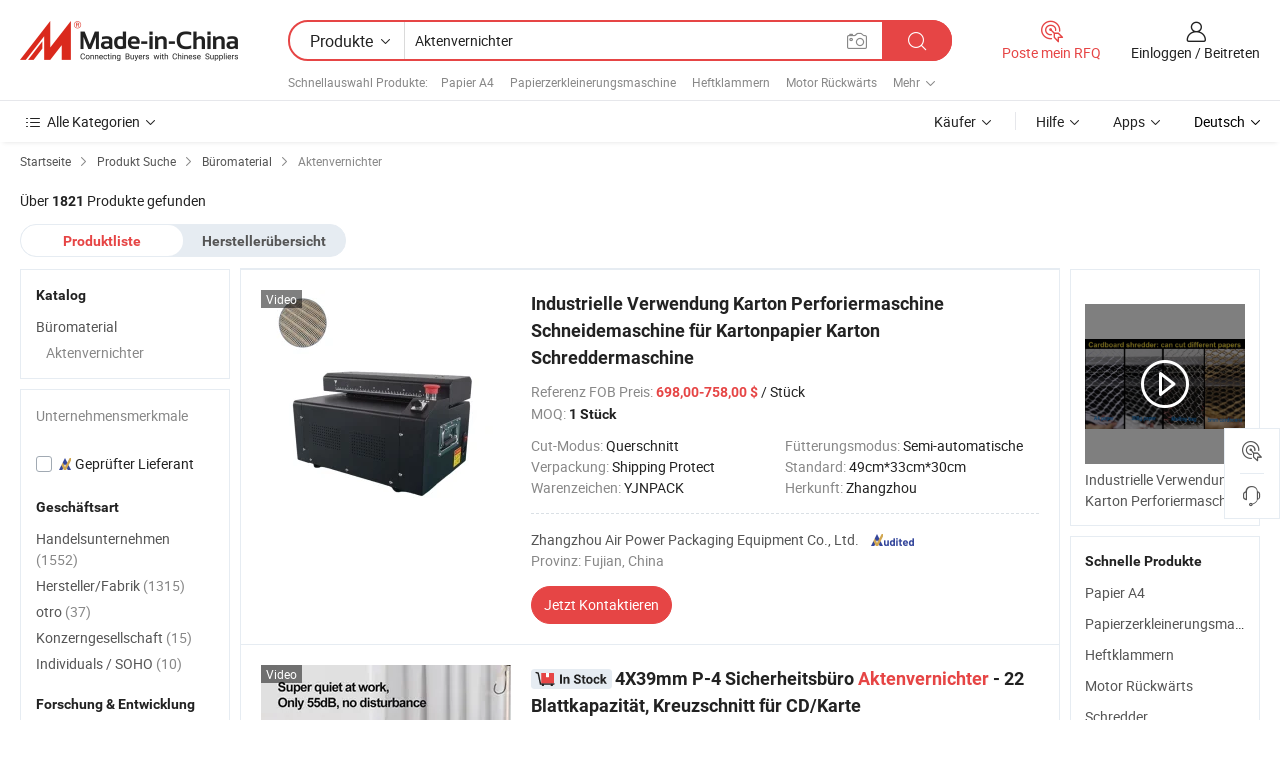

--- FILE ---
content_type: text/html;charset=UTF-8
request_url: https://de.made-in-china.com/category23_B-romaterial/Paper-Shredder_yrynssssss_1.html
body_size: 32980
content:
<!DOCTYPE HTML>
<html lang="de">
<head>
    <meta http-equiv="X-UA-Compatible" content="IE=edge,chrome=1" />
<meta charset="UTF-8">
    <title>Aktenvernichter, China Aktenvernichter Produkte der Kategorie made in China</title>
<meta content="Aktenvernichter, China Aktenvernichter, [底层目录名 ] Hersteller, Lieferanten" name="keywords">
    <meta content="Aktenvernichter Produkte Liste und Aktenvernichter Produkte in China für deutsche Käufer gemacht, um Quelle China Aktenvernichter Produkte" name="description">
<meta http-equiv="Content-Type" content="text/html; charset=UTF-8" />
            








                  	    <link rel="canonical" href='https://de.made-in-china.com/category23_Office-Supplies/Paper-Shredder_yrynssssss_1.html'/>
		<link rel="next" href='https://de.made-in-china.com/category23_Office-Supplies/Paper-Shredder_yrynssssss_2.html'/>
                  
                        <link type="text/css" rel="stylesheet" href="https://www.micstatic.com/mlan/css/searchList/searchList_be5ff45d.css" />                            <!-- Polyfill Code Begin --><script chaset="utf-8" type="text/javascript" src="https://www.micstatic.com/polyfill/polyfill-simplify_eb12d58d.js"></script><!-- Polyfill Code End --></head>
<body style="min-width: 1024px;"  probe-clarity="false" >
<div class="auto-size">
    <div id="header" ></div>
<script>
    function headerMlanInit() {
        const funcName = 'headerMlan';
        const app = new window[funcName]({target: document.getElementById('header'), props: {props: {"pageType":4,"logoTitle":"Hersteller und Lieferanten","logoUrl":null,"base":{"buyerInfo":{"service":"Service","newUserGuide":"Leitfaden für Neue Benutzer","auditReport":"Audited Suppliers' Reports","meetSuppliers":"Meet Suppliers","onlineTrading":"Secured Trading Service","buyerCenter":"Käufer-Center","contactUs":"Kontakt","search":"Suche","prodDirectory":"Produktverzeichnis","supplierDiscover":"Supplier Discover","sourcingRequest":"Beschaffungsanfrage Posten","quickLinks":"Quick Links","myFavorites":"Meine Favoriten","visitHistory":"Browser-Chronik","buyer":"Käufer","blog":"Geschäfts-einblicke"},"supplierInfo":{"supplier":"Lieferant","joinAdvance":"加入高级会员","tradeServerMarket":"外贸服务市场","memberHome":"外贸e家","cloudExpo":"Smart Expo云展会","onlineTrade":"交易服务","internationalLogis":"国际物流","northAmericaBrandSailing":"北美全渠道出海","micDomesticTradeStation":"中国制造网内贸站"},"helpInfo":{"whyMic":"Why Made-in-China.com","auditSupplierWay":"How do we audit suppliers","securePaymentWay":"How do we secure payment","submitComplaint":"Eine Beschwerde einreichen","contactUs":"Kontakt","faq":"FAQ","help":"Hilfe"},"appsInfo":{"downloadApp":"Lade App herunter!","forBuyer":"Für Käufer","forSupplier":"Für Lieferant","exploreApp":"Entdecken Sie exklusive App-Rabatte","apps":"Apps"},"languages":[{"lanCode":0,"simpleName":"en","name":"English","value":"//www.made-in-china.com/"},{"lanCode":5,"simpleName":"es","name":"Español","value":"//es.made-in-china.com/"},{"lanCode":4,"simpleName":"pt","name":"Português","value":"//pt.made-in-china.com/"},{"lanCode":2,"simpleName":"fr","name":"Français","value":"//fr.made-in-china.com/"},{"lanCode":3,"simpleName":"ru","name":"Русский язык","value":"//ru.made-in-china.com/"},{"lanCode":8,"simpleName":"it","name":"Italiano","value":"//it.made-in-china.com/"},{"lanCode":6,"simpleName":"de","name":"Deutsch","value":"//de.made-in-china.com/"},{"lanCode":7,"simpleName":"nl","name":"Nederlands","value":"//nl.made-in-china.com/"},{"lanCode":9,"simpleName":"sa","name":"العربية","value":"//sa.made-in-china.com/"},{"lanCode":11,"simpleName":"kr","name":"한국어","value":"//kr.made-in-china.com/"},{"lanCode":10,"simpleName":"jp","name":"日本語","value":"//jp.made-in-china.com/"},{"lanCode":12,"simpleName":"hi","name":"हिन्दी","value":"//hi.made-in-china.com/"},{"lanCode":13,"simpleName":"th","name":"ภาษาไทย","value":"//th.made-in-china.com/"},{"lanCode":14,"simpleName":"tr","name":"Türkçe","value":"//tr.made-in-china.com/"},{"lanCode":15,"simpleName":"vi","name":"Tiếng Việt","value":"//vi.made-in-china.com/"},{"lanCode":16,"simpleName":"id","name":"Bahasa Indonesia","value":"//id.made-in-china.com/"}],"showMlan":true,"showRules":false,"rules":"Rules","language":"de","menu":"Speisekarte","subTitle":null,"subTitleLink":null},"categoryRegion":{"categories":"Alle Kategorien","categoryList":[{"name":"Landwirtschaft & Essen","value":"https://de.made-in-china.com/category1_Agriculture-Food/Agriculture-Food_usssssssss.html","catCode":"1000000000"},{"name":"Kleidung & Accessories","value":"https://de.made-in-china.com/category1_Apparel-Accessories/Apparel-Accessories_uussssssss.html","catCode":"1100000000"},{"name":"Kunsthandwerk","value":"https://de.made-in-china.com/category1_Arts-Crafts/Arts-Crafts_uyssssssss.html","catCode":"1200000000"},{"name":"Auto, Motor und Zusatz","value":"https://de.made-in-china.com/category1_Auto-Motorcycle-Parts-Accessories/Auto-Motorcycle-Parts-Accessories_yossssssss.html","catCode":"2900000000"},{"name":"Koffer, Handtaschen und Geschenkkisten","value":"https://de.made-in-china.com/category1_Bags-Cases-Boxes/Bags-Cases-Boxes_yhssssssss.html","catCode":"2600000000"},{"name":"Chemische Produkte","value":"https://de.made-in-china.com/category1_Chemicals/Chemicals_uissssssss.html","catCode":"1300000000"},{"name":"Computerartikel","value":"https://de.made-in-china.com/category1_Computer-Products/Computer-Products_iissssssss.html","catCode":"3300000000"},{"name":"Bau- und Dekomaterial","value":"https://de.made-in-china.com/category1_Construction-Decoration/Construction-Decoration_ugssssssss.html","catCode":"1500000000"},{"name":"Konsumelektronik","value":"https://de.made-in-china.com/category1_Consumer-Electronics/Consumer-Electronics_unssssssss.html","catCode":"1400000000"},{"name":"Elektronik","value":"https://de.made-in-china.com/category1_Electrical-Electronics/Electrical-Electronics_uhssssssss.html","catCode":"1600000000"},{"name":"Möbel","value":"https://de.made-in-china.com/category1_Furniture/Furniture_yessssssss.html","catCode":"2700000000"},{"name":"Gesundheit und Medizin","value":"https://de.made-in-china.com/category1_Health-Medicine/Health-Medicine_uessssssss.html","catCode":"1700000000"},{"name":"Industrielle Anlagen und Zusatzteile","value":"https://de.made-in-china.com/category1_Industrial-Equipment-Components/Industrial-Equipment-Components_inssssssss.html","catCode":"3400000000"},{"name":"Messinstrumente","value":"https://de.made-in-china.com/category1_Instruments-Meters/Instruments-Meters_igssssssss.html","catCode":"3500000000"},{"name":"Alltagsgegenstände","value":"https://de.made-in-china.com/category1_Light-Industry-Daily-Use/Light-Industry-Daily-Use_urssssssss.html","catCode":"1800000000"},{"name":"Beleuchtung","value":"https://de.made-in-china.com/category1_Lights-Lighting/Lights-Lighting_isssssssss.html","catCode":"3000000000"},{"name":"Produktionsmaschinen","value":"https://de.made-in-china.com/category1_Manufacturing-Processing-Machinery/Manufacturing-Processing-Machinery_uossssssss.html","catCode":"1900000000"},{"name":"Mineralien und Energie","value":"https://de.made-in-china.com/category1_Metallurgy-Mineral-Energy/Metallurgy-Mineral-Energy_ysssssssss.html","catCode":"2000000000"},{"name":"Büromaterial","value":"https://de.made-in-china.com/category1_Office-Supplies/Office-Supplies_yrssssssss.html","catCode":"2800000000"},{"name":"Verpackung und Druck","value":"https://de.made-in-china.com/category1_Packaging-Printing/Packaging-Printing_ihssssssss.html","catCode":"3600000000"},{"name":"Sicherheit und Schutz","value":"https://de.made-in-china.com/category1_Security-Protection/Security-Protection_ygssssssss.html","catCode":"2500000000"},{"name":"Service","value":"https://de.made-in-china.com/category1_Service/Service_ynssssssss.html","catCode":"2400000000"},{"name":"Sport und Erholung","value":"https://de.made-in-china.com/category1_Sporting-Goods-Recreation/Sporting-Goods-Recreation_iussssssss.html","catCode":"3100000000"},{"name":"Textilien","value":"https://de.made-in-china.com/category1_Textile/Textile_yussssssss.html","catCode":"2100000000"},{"name":"Werkzeug","value":"https://de.made-in-china.com/category1_Tools-Hardware/Tools-Hardware_iyssssssss.html","catCode":"3200000000"},{"name":"Spielzeug","value":"https://de.made-in-china.com/category1_Toys/Toys_yyssssssss.html","catCode":"2200000000"},{"name":"Transport","value":"https://de.made-in-china.com/category1_Transportation/Transportation_yissssssss.html","catCode":"2300000000"}],"more":"Mehr"},"searchRegion":{"show":true,"lookingFor":"Sagen Sie uns, was Sie suchen...","homeUrl":"//de.made-in-china.com","products":"Produkte","suppliers":"Lieferanten","uploadImage":"Bild hochladen","max20MbPerImage":"Maximal 20 MB pro Bild","yourRecentKeywords":"Ihre letzten Schlüsselwörter","clearHistory":"Verlauf Löschen","popularSearches":"Ähnliches Suchen","relatedSearches":"Mehr","more":null,"maxSizeErrorMsg":"Upload fehlgeschlagen. Die maximale Bildgröße beträgt 20 MB.","noNetworkErrorMsg":"Keine Netzwerk Verbindung. Bitte überprüfen Sie Ihre Netzwerkeinstellungen und versuchen Sie es noch einmal.","uploadFailedErrorMsg":"Hochladen fehlgeschlagen.Falsches Bildformat. Unterstützte Formate: JPG, PNG, BMP.","relatedList":[{"word":"Papier A4","adsData":null,"link":"//de.made-in-china.com/tag_search_product/Paper-A4_oongsn_1.html","title":"Papier A4"},{"word":"Papierzerkleinerungsmaschine","adsData":null,"link":"//de.made-in-china.com/tag_search_product/Paper-Shredder-Machine_ryoeggn_1.html","title":"Papierzerkleinerungsmaschine"},{"word":"Heftklammern","adsData":null,"link":"//de.made-in-china.com/tag_search_product/Staples_urorn_1.html","title":"Heftklammern"},{"word":"Motor Rückwärts","adsData":null,"link":"//de.made-in-china.com/tag_search_product/Motor-Reverse_egyhsyn_1.html","title":"Motor Rückwärts"},{"word":"Schredder","adsData":null,"link":"//de.made-in-china.com/tag_search_product/Shredder_uiirn_1.html","title":"Schredder"},{"word":"Buchbindemaschine","adsData":null,"link":"//de.made-in-china.com/tag_search_product/Book-Binding-Machine_uurorsn_1.html","title":"Buchbindemaschine"},{"word":"Büroschneider","adsData":null,"link":"//de.made-in-china.com/tag_search_product/Office-Cutter_gyuien_1.html","title":"Büroschneider"},{"word":"Elektroschrott-Recyclingmaschine","adsData":null,"link":"//de.made-in-china.com/tag_search_product/Electric-Waste-Recycling-Machine_rhsngirn_1.html","title":"Elektroschrott-Recyclingmaschine"},{"word":"Kreuzschnitt","adsData":null,"link":"//de.made-in-china.com/tag_search_product/Cross-Cut_ynorsn_1.html","title":"Kreuzschnitt"},{"word":"Papierzerkleinerer","adsData":null,"link":"//de.made-in-china.com/tag_search_product/Paper-Shredder_ronn_1.html","title":"Papierzerkleinerer"},{"word":"Industrieller Aktenvernichter","adsData":null,"link":"//de.made-in-china.com/tag_search_product/Industrial-Shredder_uyninurn_1.html","title":"Industrieller Aktenvernichter"},{"word":"Cd Karte","adsData":null,"link":"//de.made-in-china.com/tag_search_product/Cd-Card_ohrshn_1.html","title":"Cd Karte"},{"word":"DVD CD","adsData":null,"link":"//de.made-in-china.com/tag_search_product/Dvd-Cd_guggnn_1.html","title":"DVD CD"},{"word":"Häcksler","adsData":null,"link":"//de.made-in-china.com/tag_search_product/Chipper-Shredder_ugounrn_1.html","title":"Häcksler"},{"word":"Papierzerkleinerer","adsData":null,"link":"//de.made-in-china.com/tag_search_product/Paper-Shredders_yooynn_1.html","title":"Papierzerkleinerer"}],"relatedTitle":"Schnellauswahl Produkte","relatedTitleLink":"https://de.made-in-china.com/tag_search_Stationery-School-Office-Supplies/uuhg_1.html","formParams":null,"mlanFormParams":{"keyword":"Aktenvernichter","inputkeyword":"Aktenvernichter","type":"Product","currentTab":"1","currentPage":null,"currentCat":"yrynssssss","currentRegion":"","currentProp":"","submitPageUrl":"/multi_category23_B-romaterial/Paper-Shredder_yrynssssss.html","parentCat":null,"otherSearch":null,"currentAllCatalogCodes":null,"sgsMembership":null,"memberLevel":null,"topOrder":"0","size":"30","more":"mehr","less":"less","staticUrl50":"/category23_B-romaterial/Paper-Shredder_yrynssssss_50_1.html","staticUrl10":"/category23_B-romaterial/Paper-Shredder_yrynssssss_10_1.html","staticUrl30":"/category23_B-romaterial/Paper-Shredder_yrynssssss_1.html","condition":"0","conditionParamsList":[{"condition":"0","conditionName":null,"action":"/productSearch?keyword=#word#","searchUrl":null,"inputPlaceholder":null},{"condition":"1","conditionName":null,"action":"/companySearch?keyword=#word#","searchUrl":null,"inputPlaceholder":null}]},"enterKeywordTips":"Bitte geben Sie mindestens ein Stichwort für Ihre Suche ein."},"frequentRegion":{"rfq":{"rfq":"Poste mein RFQ","searchRfq":"Search RFQs","acquireRfqHover":"Sagen Sie uns, was Sie brauchen und probieren Sie den einfachen Weg, um Angebote zu erhalten !","searchRfqHover":"Discover quality RFQs and connect with big-budget buyers"},"account":{"account":"Konto","signIn":"Einloggen","join":"Beitreten","newUser":"Neuer Benutzer","joinFree":"Kostenlos beitreten","or":"Oder","socialLogin":"Durch Klicken auf Anmelden, Kostenlos anmelden oder Fortfahren mit Facebook, Linkedin, Twitter, Google, %s stimme ich der %sUser Agreement%s und der %sPrivacy Policy%s zu","message":"Nachrichten","quotes":"Zitate","orders":"Aufträge","favorites":"Favoriten","visitHistory":"Browser-Chronik","postSourcingRequest":"Beschaffungsanfrage Posten","hi":"Hallo","signOut":"Austragen","manageProduct":"Produkte Verwalten","editShowroom":"Showroom bearbeiten","username":"","userType":null,"foreignIP":true,"currentYear":2026,"userAgreement":"Nutzungsvertrag","privacyPolicy":"Datenschutzerklärung"},"message":{"message":"Nachrichten","signIn":"Einloggen","join":"Beitreten","newUser":"Neuer Benutzer","joinFree":"Kostenlos beitreten","viewNewMsg":"Sign in to view the new messages","inquiry":"Anfragen","rfq":"RFQs","awaitingPayment":"Awaiting payments","chat":"Plaudern","awaitingQuotation":"Warten auf Angebote"},"cart":{"cart":"Anfragekorb"}},"busiRegion":null,"previewRegion":null}}});
		const hoc=o=>(o.__proto__.$get=function(o){return this.$$.ctx[this.$$.props[o]]},o.__proto__.$getKeys=function(){return Object.keys(this.$$.props)},o.__proto__.$getProps=function(){return this.$get("props")},o.__proto__.$setProps=function(o){var t=this.$getKeys(),s={},p=this;t.forEach(function(o){s[o]=p.$get(o)}),s.props=Object.assign({},s.props,o),this.$set(s)},o.__proto__.$help=function(){console.log("\n            $set(props): void             | 设置props的值\n            $get(key: string): any        | 获取props指定key的值\n            $getKeys(): string[]          | 获取props所有key\n            $getProps(): any              | 获取props里key为props的值（适用nail）\n            $setProps(params: any): void  | 设置props里key为props的值（适用nail）\n            $on(ev, callback): func       | 添加事件监听，返回移除事件监听的函数\n            $destroy(): void              | 销毁组件并触发onDestroy事件\n        ")},o);
        window[`${funcName}Api`] = hoc(app);
    };
</script>
<script type="text/javascript" onload="headerMlanInit()" src="https://www.micstatic.com/nail/pc/header-mlan_6f301846.js"></script>
    <div class="page cf">
        <div class="page-wrap search-list cf">
                    <div class="crumb">
        <span>
            <a href="//de.made-in-china.com"  rel="nofollow">
                <span>Startseite</span>
            </a>
        </span>
        <i class="ob-icon icon-right"></i>
        <span>
            <a href="/html/category.html" rel="nofollow">
                <span>Produkt Suche</span>
            </a>
        </span>
        <i class="ob-icon icon-right"></i>
                      <span>
                <a href="https://de.made-in-china.com/category1_Office-Supplies/Office-Supplies_yrssssssss.html" rel="nofollow">
                    <span>Büromaterial</span>
                </a>
            </span>
            <i class="ob-icon icon-right"></i>
			 									<span>Aktenvernichter</span>
										                </div>            <div style="margin-top: 20px">
                                    <span class="num-found">Über <strong>1821</strong> Produkte gefunden</span>
                            </div>

            <div class="search-filter-bar">
                <div class="list-tab">
                    <ul class="tab">
                        <li class="selected">
                            <a>Produktliste</a>
                        </li>
                        <li>
                                                                                                <a href='/company_B-romaterial/Paper-Shredder_yrynssssss_1.html' rel="nofollow">Herstellerübersicht</a>
                                                                                    </li>
                    </ul>
                </div>
            </div>

            <div class="search-list-container main-wrap">
                <div class="main">
                                        
                    <!-- 多语产品price页面 MIC-64966 -->
                                            <!-- 多语产品页面 -->
                        <div class="search-list">
    <div class="prod-list">
            <!-- toprank -->
                                            <!-- prod -->
<div class="list-node " faw-module="Search_prod_list">
    <div class="list-node-content cf">
        <div class="prod-content">
            <div class="prod-info">
                <h2 class="product-name">
                                                            <a href="//de.made-in-china.com/co_air-powerpak/product_Industrial-Use-Cardboard-Perforating-Cutting-Carton-Box-Paper-Cardboard-Shreddier-Machine_yshenesoig.html" target="_blank" title="Industrielle Verwendung Karton Perforiermaschine Schneidemaschine für Kartonpapier Karton Schreddermaschine" ads-data="st:2,pdid:dEvYXuHlXMcQ,pcid:WdItDPhlnRiZ,a:1,ads_tp:,ads_id:,srv_id:,flx_deliv_tp:comb" faw-exposure>
                        Industrielle Verwendung Karton Perforiermaschine Schneidemaschine für Kartonpapier Karton Schreddermaschine
                    </a>
                </h2>

                                    <div class="product-property">
			Referenz FOB Preis:
        <span class="info">
		    <strong class="price">698,00-758,00 $</strong> / Stück 	    </span>
		<br/>
				MOQ:
        <span class="info">
			<strong>1 Stück</strong>
		</span>
		<br/>
	</div>

                
                <div class="extra-property cf">
                    <ul class="property-list">
                                                    <li class="J-faketitle ellipsis">
                                Cut-Modus: <span class="property-val">Querschnitt</span>
                            </li>
                                                    <li class="J-faketitle ellipsis">
                                Fütterungsmodus: <span class="property-val">Semi-automatische</span>
                            </li>
                                                    <li class="J-faketitle ellipsis">
                                Verpackung: <span class="property-val">Shipping Protect</span>
                            </li>
                                                    <li class="J-faketitle ellipsis">
                                Standard: <span class="property-val">49cm*33cm*30cm</span>
                            </li>
                                                    <li class="J-faketitle ellipsis">
                                Warenzeichen: <span class="property-val">YJNPACK</span>
                            </li>
                                                    <li class="J-faketitle ellipsis">
                                Herkunft: <span class="property-val">Zhangzhou</span>
                            </li>
                                            </ul>
                </div>
                <div class="pro-extra">
    <ul class="company-info">
        <li class="">
            <div class="compnay-name-li J-compnay-name-li">
                <div class="auth-list J-auth-list">
                                                                                                                                                                                                                                                                                                                                                                                                                                        <div class="auth auth-as">
                            <span class="auth-gold-span left_2 as-logo" data-title="Von einer unabhängigen externen Prüfstelle geprüft">
                                <img class="auth-icon ico-audited" src="https://www.micstatic.com/common/img/icon-new/as_32.png" alt="Geprüfter Lieferant">
                            </span>
                        </div>
                                    </div>
                                     <a ads-data="st:3,pcid:WdItDPhlnRiZ,a:1" href="https://de.made-in-china.com/co_air-powerpak/" target="_blank" >
                        <span> Zhangzhou Air Power Packaging Equipment Co., Ltd.</span>
                    </a>
                             </div>
        </li>
        <li class="ellipsis">
            <span>
                Provinz: Fujian, China            </span>
        </li>
    </ul>
</div>                <div class="prod-btn">
                                                                                    <a  href="https://www.made-in-china.com/sendInquiry/prod_dEvYXuHlXMcQ_WdItDPhlnRiZ.html?plant=de&from=search&type=cs&target=prod&catcode=2824000000&smode=pc"
                            target="_blank" rel="nofollow" class="btn btn-main" ads-data="st:5,pdid:dEvYXuHlXMcQ,pcid:WdItDPhlnRiZ,a:1,ads_tp:,ads_id:,srv_id:,flx_deliv_tp:comb">
                                                        <span class="btn-main-text">Jetzt  Kontaktieren</span>
                        </a>
                                                            <b class="tm3_chat_status" lan="de" tmlan="de"  dataId="WdItDPhlnRiZ_dEvYXuHlXMcQ_1"
                       inquiry="https://www.made-in-china.com/sendInquiry/prod_dEvYXuHlXMcQ_WdItDPhlnRiZ.html?plant=de&from=search&type=cs&target=prod&catcode=2824000000&smode=pc"
                       processor="chat" cid="WdItDPhlnRiZ"  style="display:none"></b>
                </div>
            </div>
        </div>
        <div class="prod-img img-total slide-prod J-slider-prod">
            <div class="prod-img-wrap">
                                <div class="img-box swiper-container J-slider-prod-box">
                                            <div class="img-list swiper-wrapper prod-banner-list" id="banner-slider">
                                                        
                                                            
                                                                                                                                    <a rel="nofollow" class="img-wrap swiper-slide img-thumb-auto"  href="//de.made-in-china.com/co_air-powerpak/product_Industrial-Use-Cardboard-Perforating-Cutting-Carton-Box-Paper-Cardboard-Shreddier-Machine_yshenesoig.html" target="_blank" ads-data="st:8,pdid:dEvYXuHlXMcQ,pcid:WdItDPhlnRiZ,a:1,ads_tp:,ads_id:,srv_id:,flx_deliv_tp:comb">
                                        <div class="img-thumb-inner">
                                                                                                                                                <img class="J-gif-mainPic" src="https://image.made-in-china.com/201f0j10JkIbdavqSRcm/Industrial-Use-Cardboard-Perforating-Cutting-Carton-Box-Paper-Cardboard-Shreddier-Machine.webp" alt="Industrielle Verwendung Karton Perforiermaschine Schneidemaschine für Kartonpapier Karton Schreddermaschine">
                                                                                                                                    </div>
                                    </a>
                                                                    <a rel="nofollow" class="img-wrap swiper-slide img-thumb-auto"  href="//de.made-in-china.com/co_air-powerpak/product_Industrial-Use-Cardboard-Perforating-Cutting-Carton-Box-Paper-Cardboard-Shreddier-Machine_yshenesoig.html" target="_blank" ads-data="st:8,pdid:dEvYXuHlXMcQ,pcid:WdItDPhlnRiZ,a:2,ads_tp:,ads_id:,srv_id:,flx_deliv_tp:comb">
                                        <div class="img-thumb-inner">
                                                                                            <img class="J-trigger-lazyload" src="https://www.micstatic.com/common/img/space.png?_v=1768815315421" alt="Industrielle Verwendung Karton Perforiermaschine Schneidemaschine für Kartonpapier Karton Schreddermaschine"
                                                     data-original="https://image.made-in-china.com/201f0j10pIlMvmPrECbi/Industrial-Use-Cardboard-Perforating-Cutting-Carton-Box-Paper-Cardboard-Shreddier-Machine.webp">
                                                                                    </div>
                                    </a>
                                                                    <a rel="nofollow" class="img-wrap swiper-slide img-thumb-auto"  href="//de.made-in-china.com/co_air-powerpak/product_Industrial-Use-Cardboard-Perforating-Cutting-Carton-Box-Paper-Cardboard-Shreddier-Machine_yshenesoig.html" target="_blank" ads-data="st:8,pdid:dEvYXuHlXMcQ,pcid:WdItDPhlnRiZ,a:3,ads_tp:,ads_id:,srv_id:,flx_deliv_tp:comb">
                                        <div class="img-thumb-inner">
                                                                                            <img class="J-trigger-lazyload" src="https://www.micstatic.com/common/img/space.png?_v=1768815315421" alt="Industrielle Verwendung Karton Perforiermaschine Schneidemaschine für Kartonpapier Karton Schreddermaschine"
                                                     data-original="https://image.made-in-china.com/201f0j10mbIkwrvzMYoJ/Industrial-Use-Cardboard-Perforating-Cutting-Carton-Box-Paper-Cardboard-Shreddier-Machine.webp">
                                                                                    </div>
                                    </a>
                                                                    <a rel="nofollow" class="img-wrap swiper-slide img-thumb-auto"  href="//de.made-in-china.com/co_air-powerpak/product_Industrial-Use-Cardboard-Perforating-Cutting-Carton-Box-Paper-Cardboard-Shreddier-Machine_yshenesoig.html" target="_blank" ads-data="st:8,pdid:dEvYXuHlXMcQ,pcid:WdItDPhlnRiZ,a:4,ads_tp:,ads_id:,srv_id:,flx_deliv_tp:comb">
                                        <div class="img-thumb-inner">
                                                                                            <img class="J-trigger-lazyload" src="https://www.micstatic.com/common/img/space.png?_v=1768815315421" alt="Industrielle Verwendung Karton Perforiermaschine Schneidemaschine für Kartonpapier Karton Schreddermaschine"
                                                     data-original="https://image.made-in-china.com/201f0j10dqPoJhMwcGkm/Industrial-Use-Cardboard-Perforating-Cutting-Carton-Box-Paper-Cardboard-Shreddier-Machine.webp">
                                                                                    </div>
                                    </a>
                                                                    <a rel="nofollow" class="img-wrap swiper-slide img-thumb-auto"  href="//de.made-in-china.com/co_air-powerpak/product_Industrial-Use-Cardboard-Perforating-Cutting-Carton-Box-Paper-Cardboard-Shreddier-Machine_yshenesoig.html" target="_blank" ads-data="st:8,pdid:dEvYXuHlXMcQ,pcid:WdItDPhlnRiZ,a:5,ads_tp:,ads_id:,srv_id:,flx_deliv_tp:comb">
                                        <div class="img-thumb-inner">
                                                                                            <img class="J-trigger-lazyload" src="https://www.micstatic.com/common/img/space.png?_v=1768815315421" alt="Industrielle Verwendung Karton Perforiermaschine Schneidemaschine für Kartonpapier Karton Schreddermaschine"
                                                     data-original="https://image.made-in-china.com/201f0j10mqHkAveCiRod/Industrial-Use-Cardboard-Perforating-Cutting-Carton-Box-Paper-Cardboard-Shreddier-Machine.webp">
                                                                                    </div>
                                    </a>
                                                                    <a rel="nofollow" class="img-wrap swiper-slide img-thumb-auto"  href="//de.made-in-china.com/co_air-powerpak/product_Industrial-Use-Cardboard-Perforating-Cutting-Carton-Box-Paper-Cardboard-Shreddier-Machine_yshenesoig.html" target="_blank" ads-data="st:8,pdid:dEvYXuHlXMcQ,pcid:WdItDPhlnRiZ,a:6,ads_tp:,ads_id:,srv_id:,flx_deliv_tp:comb">
                                        <div class="img-thumb-inner">
                                                                                            <img class="J-trigger-lazyload" src="https://www.micstatic.com/common/img/space.png?_v=1768815315421" alt="Industrielle Verwendung Karton Perforiermaschine Schneidemaschine für Kartonpapier Karton Schreddermaschine"
                                                     data-original="https://image.made-in-china.com/201f0j10tcDkEaKlTRoQ/Industrial-Use-Cardboard-Perforating-Cutting-Carton-Box-Paper-Cardboard-Shreddier-Machine.webp">
                                                                                    </div>
                                    </a>
                                                                                    </div>
                    
                                            <a href="//de.made-in-china.com/co_air-powerpak/product_Industrial-Use-Cardboard-Perforating-Cutting-Carton-Box-Paper-Cardboard-Shreddier-Machine_yshenesoig.html" target="_blank" rel="nofollow" target="_blank" class="has-icon has-video-icon" ads-data="st:18,pdid:dEvYXuHlXMcQ,pcid:WdItDPhlnRiZ,a:1,ads_tp:,ads_id:,srv_id:,flx_deliv_tp:comb">Video</a>
                                                                <a class="img-left J-slide-left" href="javascript:;"><i class="ob-icon icon-left"></i></a>
                        <a class="img-right J-slide-right" href="javascript:;"><i class="ob-icon icon-right"></i></a>
                                    </div>
                                    <div class="pagination J-pagination">
                        <span class="swiper-pagination-switch swiper-visible-switch swiper-active-switch"></span>
                        <span class="swiper-pagination-switch"></span>
                        <span class="swiper-pagination-switch"></span>
                    </div>
                            </div>
        </div>
    </div>
    </div>
                                <!-- prod -->
<div class="list-node " faw-module="Search_prod_list">
    <div class="list-node-content cf">
        <div class="prod-content">
            <div class="prod-info">
                <h2 class="product-name">
                                                                <img src="https://www.micstatic.com/common/img/icon-new/in-stock_a08c9bf6.svg" class="in-stock-img" alt="in stock" />
                                        <a href="//de.made-in-china.com/co_jostars/product_4X39mm-P-4-Security-Office-Paper-Shredder-22-Sheets-Capacity-Cross-Cut-for-CD-Card_yyuinhhirg.html" target="_blank" title="4X39mm P-4 Sicherheitsbüro Aktenvernichter - 22 Blattkapazität, Kreuzschnitt für CD/Karte" ads-data="st:2,pdid:PYgpqjlLgGhM,pcid:NKZfmzkySIcd,a:2,ads_tp:,ads_id:,srv_id:,flx_deliv_tp:comb" faw-exposure>
                        4X39mm P-4 Sicherheitsbüro <strong>Aktenvernichter</strong> - 22 Blattkapazität, Kreuzschnitt für CD/Karte
                    </a>
                </h2>

                                    <div class="product-property">
			Referenz FOB Preis:
        <span class="info">
		    <strong class="price">143,00-163,00 $</strong> / Stück 	    </span>
		<br/>
				MOQ:
        <span class="info">
			<strong>100 Stück</strong>
		</span>
		<br/>
	</div>

                
                <div class="extra-property cf">
                    <ul class="property-list">
                                                    <li class="J-faketitle ellipsis">
                                Art: <span class="property-val">Groß</span>
                            </li>
                                                    <li class="J-faketitle ellipsis">
                                Cut-Modus: <span class="property-val">Querschnitt</span>
                            </li>
                                                    <li class="J-faketitle ellipsis">
                                Schredderfähigkeit: <span class="property-val">20-29</span>
                            </li>
                                                    <li class="J-faketitle ellipsis">
                                Fütterungsmodus: <span class="property-val">Semi-automatische</span>
                            </li>
                                                    <li class="J-faketitle ellipsis">
                                Cut Geschwindigkeit: <span class="property-val"><3000mm/Minute</span>
                            </li>
                                                    <li class="J-faketitle ellipsis">
                                Preis: <span class="property-val">≤ US $ 150/pcs</span>
                            </li>
                                            </ul>
                </div>
                <div class="pro-extra">
    <ul class="company-info">
        <li class="">
            <div class="compnay-name-li J-compnay-name-li">
                <div class="auth-list J-auth-list">
                                                                                                                                                                                                                                                                                                                                                                                                                                        <div class="auth auth-as">
                            <span class="auth-gold-span left_2 as-logo" data-title="Von einer unabhängigen externen Prüfstelle geprüft">
                                <img class="auth-icon ico-audited" src="https://www.micstatic.com/common/img/icon-new/as_32.png" alt="Geprüfter Lieferant">
                            </span>
                        </div>
                                    </div>
                                     <a ads-data="st:3,pcid:NKZfmzkySIcd,a:2" href="https://de.made-in-china.com/co_jostars/" target="_blank" >
                        <span> Shenzhen Jostars Tech Co., Ltd</span>
                    </a>
                             </div>
        </li>
        <li class="ellipsis">
            <span>
                Provinz: Guangdong, China            </span>
        </li>
    </ul>
</div>                <div class="prod-btn">
                                                                <a href="//de.made-in-china.com/co_jostars/product_4X39mm-P-4-Security-Office-Paper-Shredder-22-Sheets-Capacity-Cross-Cut-for-CD-Card_yyuinhhirg.html" target="_blank" rel="nofollow" class="btn btn-main J-buy-now"><span class="btn-main-text">Jetzt kaufen</span></a>
                                                                <a  href="https://www.made-in-china.com/sendInquiry/prod_PYgpqjlLgGhM_NKZfmzkySIcd.html?plant=de&from=search&type=cs&target=prod&catcode=2824000000&smode=pc"
                            target="_blank" rel="nofollow" class="btn btn-main" ads-data="st:5,pdid:PYgpqjlLgGhM,pcid:NKZfmzkySIcd,a:2,ads_tp:,ads_id:,srv_id:,flx_deliv_tp:comb">
                                                        <span class="btn-main-text">Jetzt  Kontaktieren</span>
                        </a>
                                                            <b class="tm3_chat_status" lan="de" tmlan="de"  dataId="NKZfmzkySIcd_PYgpqjlLgGhM_1"
                       inquiry="https://www.made-in-china.com/sendInquiry/prod_PYgpqjlLgGhM_NKZfmzkySIcd.html?plant=de&from=search&type=cs&target=prod&catcode=2824000000&smode=pc"
                       processor="chat" cid="NKZfmzkySIcd"  style="display:none"></b>
                </div>
            </div>
        </div>
        <div class="prod-img img-total slide-prod J-slider-prod">
            <div class="prod-img-wrap">
                                <div class="img-box swiper-container J-slider-prod-box">
                                            <div class="img-list swiper-wrapper prod-banner-list" id="banner-slider">
                                                        
                                                            
                                                                                                                                    <a rel="nofollow" class="img-wrap swiper-slide img-thumb-auto"  href="//de.made-in-china.com/co_jostars/product_4X39mm-P-4-Security-Office-Paper-Shredder-22-Sheets-Capacity-Cross-Cut-for-CD-Card_yyuinhhirg.html" target="_blank" ads-data="st:8,pdid:PYgpqjlLgGhM,pcid:NKZfmzkySIcd,a:1,ads_tp:,ads_id:,srv_id:,flx_deliv_tp:comb">
                                        <div class="img-thumb-inner">
                                                                                                                                                <img class="J-gif-mainPic" src="https://image.made-in-china.com/201f0j10GVLvJrWtChcn/4X39mm-P-4-Security-Office-Paper-Shredder-22-Sheets-Capacity-Cross-Cut-for-CD-Card.webp" alt="4X39mm P-4 Sicherheitsbüro Aktenvernichter - 22 Blattkapazität, Kreuzschnitt für CD/Karte">
                                                                                                                                    </div>
                                    </a>
                                                                    <a rel="nofollow" class="img-wrap swiper-slide img-thumb-auto"  href="//de.made-in-china.com/co_jostars/product_4X39mm-P-4-Security-Office-Paper-Shredder-22-Sheets-Capacity-Cross-Cut-for-CD-Card_yyuinhhirg.html" target="_blank" ads-data="st:8,pdid:PYgpqjlLgGhM,pcid:NKZfmzkySIcd,a:2,ads_tp:,ads_id:,srv_id:,flx_deliv_tp:comb">
                                        <div class="img-thumb-inner">
                                                                                            <img class="J-trigger-lazyload" src="https://www.micstatic.com/common/img/space.png?_v=1768815315421" alt="4X39mm P-4 Sicherheitsbüro Aktenvernichter - 22 Blattkapazität, Kreuzschnitt für CD/Karte"
                                                     data-original="https://image.made-in-china.com/201f0j10YiHBwhWnMVbF/4X39mm-P-4-Security-Office-Paper-Shredder-22-Sheets-Capacity-Cross-Cut-for-CD-Card.webp">
                                                                                    </div>
                                    </a>
                                                                    <a rel="nofollow" class="img-wrap swiper-slide img-thumb-auto"  href="//de.made-in-china.com/co_jostars/product_4X39mm-P-4-Security-Office-Paper-Shredder-22-Sheets-Capacity-Cross-Cut-for-CD-Card_yyuinhhirg.html" target="_blank" ads-data="st:8,pdid:PYgpqjlLgGhM,pcid:NKZfmzkySIcd,a:3,ads_tp:,ads_id:,srv_id:,flx_deliv_tp:comb">
                                        <div class="img-thumb-inner">
                                                                                            <img class="J-trigger-lazyload" src="https://www.micstatic.com/common/img/space.png?_v=1768815315421" alt="4X39mm P-4 Sicherheitsbüro Aktenvernichter - 22 Blattkapazität, Kreuzschnitt für CD/Karte"
                                                     data-original="https://image.made-in-china.com/201f0j10UlHewCVRfhoN/4X39mm-P-4-Security-Office-Paper-Shredder-22-Sheets-Capacity-Cross-Cut-for-CD-Card.webp">
                                                                                    </div>
                                    </a>
                                                                    <a rel="nofollow" class="img-wrap swiper-slide img-thumb-auto"  href="//de.made-in-china.com/co_jostars/product_4X39mm-P-4-Security-Office-Paper-Shredder-22-Sheets-Capacity-Cross-Cut-for-CD-Card_yyuinhhirg.html" target="_blank" ads-data="st:8,pdid:PYgpqjlLgGhM,pcid:NKZfmzkySIcd,a:4,ads_tp:,ads_id:,srv_id:,flx_deliv_tp:comb">
                                        <div class="img-thumb-inner">
                                                                                            <img class="J-trigger-lazyload" src="https://www.micstatic.com/common/img/space.png?_v=1768815315421" alt="4X39mm P-4 Sicherheitsbüro Aktenvernichter - 22 Blattkapazität, Kreuzschnitt für CD/Karte"
                                                     data-original="https://image.made-in-china.com/201f0j10fVPvdNlWMhky/4X39mm-P-4-Security-Office-Paper-Shredder-22-Sheets-Capacity-Cross-Cut-for-CD-Card.webp">
                                                                                    </div>
                                    </a>
                                                                    <a rel="nofollow" class="img-wrap swiper-slide img-thumb-auto"  href="//de.made-in-china.com/co_jostars/product_4X39mm-P-4-Security-Office-Paper-Shredder-22-Sheets-Capacity-Cross-Cut-for-CD-Card_yyuinhhirg.html" target="_blank" ads-data="st:8,pdid:PYgpqjlLgGhM,pcid:NKZfmzkySIcd,a:5,ads_tp:,ads_id:,srv_id:,flx_deliv_tp:comb">
                                        <div class="img-thumb-inner">
                                                                                            <img class="J-trigger-lazyload" src="https://www.micstatic.com/common/img/space.png?_v=1768815315421" alt="4X39mm P-4 Sicherheitsbüro Aktenvernichter - 22 Blattkapazität, Kreuzschnitt für CD/Karte"
                                                     data-original="https://image.made-in-china.com/201f0j10uhLvwtWsrikn/4X39mm-P-4-Security-Office-Paper-Shredder-22-Sheets-Capacity-Cross-Cut-for-CD-Card.webp">
                                                                                    </div>
                                    </a>
                                                                    <a rel="nofollow" class="img-wrap swiper-slide img-thumb-auto"  href="//de.made-in-china.com/co_jostars/product_4X39mm-P-4-Security-Office-Paper-Shredder-22-Sheets-Capacity-Cross-Cut-for-CD-Card_yyuinhhirg.html" target="_blank" ads-data="st:8,pdid:PYgpqjlLgGhM,pcid:NKZfmzkySIcd,a:6,ads_tp:,ads_id:,srv_id:,flx_deliv_tp:comb">
                                        <div class="img-thumb-inner">
                                                                                            <img class="J-trigger-lazyload" src="https://www.micstatic.com/common/img/space.png?_v=1768815315421" alt="4X39mm P-4 Sicherheitsbüro Aktenvernichter - 22 Blattkapazität, Kreuzschnitt für CD/Karte"
                                                     data-original="https://image.made-in-china.com/201f0j10piPvJrhbrWoy/4X39mm-P-4-Security-Office-Paper-Shredder-22-Sheets-Capacity-Cross-Cut-for-CD-Card.webp">
                                                                                    </div>
                                    </a>
                                                                                    </div>
                    
                                            <a href="//de.made-in-china.com/co_jostars/product_4X39mm-P-4-Security-Office-Paper-Shredder-22-Sheets-Capacity-Cross-Cut-for-CD-Card_yyuinhhirg.html" target="_blank" rel="nofollow" target="_blank" class="has-icon has-video-icon" ads-data="st:18,pdid:PYgpqjlLgGhM,pcid:NKZfmzkySIcd,a:2,ads_tp:,ads_id:,srv_id:,flx_deliv_tp:comb">Video</a>
                                                                <a class="img-left J-slide-left" href="javascript:;"><i class="ob-icon icon-left"></i></a>
                        <a class="img-right J-slide-right" href="javascript:;"><i class="ob-icon icon-right"></i></a>
                                    </div>
                                    <div class="pagination J-pagination">
                        <span class="swiper-pagination-switch swiper-visible-switch swiper-active-switch"></span>
                        <span class="swiper-pagination-switch"></span>
                        <span class="swiper-pagination-switch"></span>
                    </div>
                            </div>
        </div>
    </div>
    </div>
                                <!-- prod -->
<div class="list-node " faw-module="Search_prod_list">
    <div class="list-node-content cf">
        <div class="prod-content">
            <div class="prod-info">
                <h2 class="product-name">
                                                            <a href="//de.made-in-china.com/co_zjsupu/product_Office-Use-E-Waste-Hard-Disk-Mobile-Shredder_uogghyyirg.html" target="_blank" title="Bürogebrauch E-Abfall Festplattenschredder für Mobilgeräte" ads-data="st:2,pdid:LFhGUNeAXWkR,pcid:NbMQcVaTbtiw,a:3,ads_tp:,ads_id:,srv_id:,flx_deliv_tp:comb" faw-exposure>
                        Bürogebrauch E-Abfall Festplattenschredder für Mobilgeräte
                    </a>
                </h2>

                                    <div class="product-property">
			Referenz FOB Preis:
        <span class="info">
		    <strong class="price">5.800,00-16.800,00 $</strong> / Stück 	    </span>
		<br/>
				MOQ:
        <span class="info">
			<strong>1 Stück</strong>
		</span>
		<br/>
	</div>

                
                <div class="extra-property cf">
                    <ul class="property-list">
                                                    <li class="J-faketitle ellipsis">
                                Art: <span class="property-val">Groß</span>
                            </li>
                                                    <li class="J-faketitle ellipsis">
                                Cut-Modus: <span class="property-val">Partikel-Schnitt</span>
                            </li>
                                                    <li class="J-faketitle ellipsis">
                                Schredderfähigkeit: <span class="property-val">> 40</span>
                            </li>
                                                    <li class="J-faketitle ellipsis">
                                Behälterinhalt: <span class="property-val">> 10L</span>
                            </li>
                                                    <li class="J-faketitle ellipsis">
                                Fütterungsmodus: <span class="property-val">Semi-automatische</span>
                            </li>
                                                    <li class="J-faketitle ellipsis">
                                Cut Geschwindigkeit: <span class="property-val">≥ 3000mm/Minute</span>
                            </li>
                                            </ul>
                </div>
                <div class="pro-extra">
    <ul class="company-info">
        <li class="">
            <div class="compnay-name-li J-compnay-name-li">
                <div class="auth-list J-auth-list">
                                                                                                                                                                                                                                                                                                                                                                                                                                        <div class="auth auth-as">
                            <span class="auth-gold-span left_2 as-logo" data-title="Von einer unabhängigen externen Prüfstelle geprüft">
                                <img class="auth-icon ico-audited" src="https://www.micstatic.com/common/img/icon-new/as_32.png" alt="Geprüfter Lieferant">
                            </span>
                        </div>
                                    </div>
                                     <a ads-data="st:3,pcid:NbMQcVaTbtiw,a:3" href="https://de.made-in-china.com/co_zjsupu/" target="_blank" >
                        <span> ZHEJIANG SUPU TECHNOLOGY CO., LTD.</span>
                    </a>
                             </div>
        </li>
        <li class="ellipsis">
            <span>
                Provinz: Zhejiang, China            </span>
        </li>
    </ul>
</div>                <div class="prod-btn">
                                                                                    <a  href="https://www.made-in-china.com/sendInquiry/prod_LFhGUNeAXWkR_NbMQcVaTbtiw.html?plant=de&from=search&type=cs&target=prod&catcode=2824000000&smode=pc"
                            target="_blank" rel="nofollow" class="btn btn-main" ads-data="st:5,pdid:LFhGUNeAXWkR,pcid:NbMQcVaTbtiw,a:3,ads_tp:,ads_id:,srv_id:,flx_deliv_tp:comb">
                                                        <span class="btn-main-text">Jetzt  Kontaktieren</span>
                        </a>
                                                            <b class="tm3_chat_status" lan="de" tmlan="de"  dataId="NbMQcVaTbtiw_LFhGUNeAXWkR_1"
                       inquiry="https://www.made-in-china.com/sendInquiry/prod_LFhGUNeAXWkR_NbMQcVaTbtiw.html?plant=de&from=search&type=cs&target=prod&catcode=2824000000&smode=pc"
                       processor="chat" cid="NbMQcVaTbtiw"  style="display:none"></b>
                </div>
            </div>
        </div>
        <div class="prod-img img-total slide-prod J-slider-prod">
            <div class="prod-img-wrap">
                                <div class="img-box swiper-container J-slider-prod-box">
                                            <div class="img-list swiper-wrapper prod-banner-list" id="banner-slider">
                                                        
                                                            
                                                                                                                                    <a rel="nofollow" class="img-wrap swiper-slide img-thumb-auto"  href="//de.made-in-china.com/co_zjsupu/product_Office-Use-E-Waste-Hard-Disk-Mobile-Shredder_uogghyyirg.html" target="_blank" ads-data="st:8,pdid:LFhGUNeAXWkR,pcid:NbMQcVaTbtiw,a:1,ads_tp:,ads_id:,srv_id:,flx_deliv_tp:comb">
                                        <div class="img-thumb-inner">
                                                                                                                                                <img class="J-gif-mainPic" src="https://image.made-in-china.com/201f0j10mSMlyITnPZcC/Office-Use-E-Waste-Hard-Disk-Mobile-Shredder.webp" alt="Bürogebrauch E-Abfall Festplattenschredder für Mobilgeräte">
                                                                                                                                    </div>
                                    </a>
                                                                    <a rel="nofollow" class="img-wrap swiper-slide img-thumb-auto"  href="//de.made-in-china.com/co_zjsupu/product_Office-Use-E-Waste-Hard-Disk-Mobile-Shredder_uogghyyirg.html" target="_blank" ads-data="st:8,pdid:LFhGUNeAXWkR,pcid:NbMQcVaTbtiw,a:2,ads_tp:,ads_id:,srv_id:,flx_deliv_tp:comb">
                                        <div class="img-thumb-inner">
                                                                                            <img class="J-trigger-lazyload" src="https://www.micstatic.com/common/img/space.png?_v=1768815315421" alt="Bürogebrauch E-Abfall Festplattenschredder für Mobilgeräte"
                                                     data-original="https://image.made-in-china.com/201f0j10cjkhYwfbMKoZ/Office-Use-E-Waste-Hard-Disk-Mobile-Shredder.webp">
                                                                                    </div>
                                    </a>
                                                                    <a rel="nofollow" class="img-wrap swiper-slide img-thumb-auto"  href="//de.made-in-china.com/co_zjsupu/product_Office-Use-E-Waste-Hard-Disk-Mobile-Shredder_uogghyyirg.html" target="_blank" ads-data="st:8,pdid:LFhGUNeAXWkR,pcid:NbMQcVaTbtiw,a:3,ads_tp:,ads_id:,srv_id:,flx_deliv_tp:comb">
                                        <div class="img-thumb-inner">
                                                                                            <img class="J-trigger-lazyload" src="https://www.micstatic.com/common/img/space.png?_v=1768815315421" alt="Bürogebrauch E-Abfall Festplattenschredder für Mobilgeräte"
                                                     data-original="https://image.made-in-china.com/201f0j10vSkhYRfFrKbs/Office-Use-E-Waste-Hard-Disk-Mobile-Shredder.webp">
                                                                                    </div>
                                    </a>
                                                                    <a rel="nofollow" class="img-wrap swiper-slide img-thumb-auto"  href="//de.made-in-china.com/co_zjsupu/product_Office-Use-E-Waste-Hard-Disk-Mobile-Shredder_uogghyyirg.html" target="_blank" ads-data="st:8,pdid:LFhGUNeAXWkR,pcid:NbMQcVaTbtiw,a:4,ads_tp:,ads_id:,srv_id:,flx_deliv_tp:comb">
                                        <div class="img-thumb-inner">
                                                                                            <img class="J-trigger-lazyload" src="https://www.micstatic.com/common/img/space.png?_v=1768815315421" alt="Bürogebrauch E-Abfall Festplattenschredder für Mobilgeräte"
                                                     data-original="https://image.made-in-china.com/201f0j10eKqiGDRCrZos/Office-Use-E-Waste-Hard-Disk-Mobile-Shredder.webp">
                                                                                    </div>
                                    </a>
                                                                    <a rel="nofollow" class="img-wrap swiper-slide img-thumb-auto"  href="//de.made-in-china.com/co_zjsupu/product_Office-Use-E-Waste-Hard-Disk-Mobile-Shredder_uogghyyirg.html" target="_blank" ads-data="st:8,pdid:LFhGUNeAXWkR,pcid:NbMQcVaTbtiw,a:5,ads_tp:,ads_id:,srv_id:,flx_deliv_tp:comb">
                                        <div class="img-thumb-inner">
                                                                                            <img class="J-trigger-lazyload" src="https://www.micstatic.com/common/img/space.png?_v=1768815315421" alt="Bürogebrauch E-Abfall Festplattenschredder für Mobilgeräte"
                                                     data-original="https://image.made-in-china.com/201f0j10eSblGcYdSZqj/Office-Use-E-Waste-Hard-Disk-Mobile-Shredder.webp">
                                                                                    </div>
                                    </a>
                                                                    <a rel="nofollow" class="img-wrap swiper-slide img-thumb-auto"  href="//de.made-in-china.com/co_zjsupu/product_Office-Use-E-Waste-Hard-Disk-Mobile-Shredder_uogghyyirg.html" target="_blank" ads-data="st:8,pdid:LFhGUNeAXWkR,pcid:NbMQcVaTbtiw,a:6,ads_tp:,ads_id:,srv_id:,flx_deliv_tp:comb">
                                        <div class="img-thumb-inner">
                                                                                            <img class="J-trigger-lazyload" src="https://www.micstatic.com/common/img/space.png?_v=1768815315421" alt="Bürogebrauch E-Abfall Festplattenschredder für Mobilgeräte"
                                                     data-original="https://image.made-in-china.com/201f0j10BjciRSYzrZqs/Office-Use-E-Waste-Hard-Disk-Mobile-Shredder.webp">
                                                                                    </div>
                                    </a>
                                                                                    </div>
                    
                                            <a href="//de.made-in-china.com/co_zjsupu/product_Office-Use-E-Waste-Hard-Disk-Mobile-Shredder_uogghyyirg.html" target="_blank" rel="nofollow" target="_blank" class="has-icon has-video-icon" ads-data="st:18,pdid:LFhGUNeAXWkR,pcid:NbMQcVaTbtiw,a:3,ads_tp:,ads_id:,srv_id:,flx_deliv_tp:comb">Video</a>
                                                                <a class="img-left J-slide-left" href="javascript:;"><i class="ob-icon icon-left"></i></a>
                        <a class="img-right J-slide-right" href="javascript:;"><i class="ob-icon icon-right"></i></a>
                                    </div>
                                    <div class="pagination J-pagination">
                        <span class="swiper-pagination-switch swiper-visible-switch swiper-active-switch"></span>
                        <span class="swiper-pagination-switch"></span>
                        <span class="swiper-pagination-switch"></span>
                    </div>
                            </div>
        </div>
    </div>
    </div>
                                <!-- prod -->
<div class="list-node " faw-module="Search_prod_list">
    <div class="list-node-content cf">
        <div class="prod-content">
            <div class="prod-info">
                <h2 class="product-name">
                                                            <a href="//de.made-in-china.com/co_hzsupu/product_Cross-Cut-Office-Paper-Shredder-for-CD-Paper-Staples-Sp1001_oyysguehg.html" target="_blank" title="Kreuzschnitt Büropapier Schredder für CD Papier Heftklammern Sp1001" ads-data="st:2,pdid:XFpmcexrORhA,pcid:gqvQmPYkuJVp,a:4,ads_tp:,ads_id:,srv_id:,flx_deliv_tp:comb" faw-exposure>
                        Kreuzschnitt Büropapier Schredder für CD Papier Heftklammern Sp1001
                    </a>
                </h2>

                                    <div class="product-property">
			Referenz FOB Preis:
        <span class="info">
		    <strong class="price">890,00-960,00 $</strong> / Stück 	    </span>
		<br/>
				MOQ:
        <span class="info">
			<strong>1 Stück</strong>
		</span>
		<br/>
	</div>

                
                <div class="extra-property cf">
                    <ul class="property-list">
                                                    <li class="J-faketitle ellipsis">
                                Cut-Modus: <span class="property-val">Querschnitt</span>
                            </li>
                                                    <li class="J-faketitle ellipsis">
                                Schredderfähigkeit: <span class="property-val">> 40</span>
                            </li>
                                                    <li class="J-faketitle ellipsis">
                                Behälterinhalt: <span class="property-val">> 10L</span>
                            </li>
                                                    <li class="J-faketitle ellipsis">
                                Fütterungsmodus: <span class="property-val">Semi-automatische</span>
                            </li>
                                                    <li class="J-faketitle ellipsis">
                                Cut Geschwindigkeit: <span class="property-val">≥ 3000mm/Minute</span>
                            </li>
                                                    <li class="J-faketitle ellipsis">
                                Lärm: <span class="property-val">≥ 60dB</span>
                            </li>
                                            </ul>
                </div>
                <div class="pro-extra">
    <ul class="company-info">
        <li class="">
            <div class="compnay-name-li J-compnay-name-li">
                <div class="auth-list J-auth-list">
                                                                                                                                                                                                                                                                                                                                                                                                                                        <div class="auth auth-as">
                            <span class="auth-gold-span left_2 as-logo" data-title="Von einer unabhängigen externen Prüfstelle geprüft">
                                <img class="auth-icon ico-audited" src="https://www.micstatic.com/common/img/icon-new/as_32.png" alt="Geprüfter Lieferant">
                            </span>
                        </div>
                                    </div>
                                     <a ads-data="st:3,pcid:gqvQmPYkuJVp,a:4" href="https://de.made-in-china.com/co_hzsupu/" target="_blank" >
                        <span> Hangzhou Supu Business Machine Co., Ltd.</span>
                    </a>
                             </div>
        </li>
        <li class="ellipsis">
            <span>
                Provinz: Zhejiang, China            </span>
        </li>
    </ul>
</div>                <div class="prod-btn">
                                                                                    <a  href="https://www.made-in-china.com/sendInquiry/prod_XFpmcexrORhA_gqvQmPYkuJVp.html?plant=de&from=search&type=cs&target=prod&catcode=2824000000&smode=pc"
                            target="_blank" rel="nofollow" class="btn btn-main" ads-data="st:5,pdid:XFpmcexrORhA,pcid:gqvQmPYkuJVp,a:4,ads_tp:,ads_id:,srv_id:,flx_deliv_tp:comb">
                                                        <span class="btn-main-text">Jetzt  Kontaktieren</span>
                        </a>
                                                            <b class="tm3_chat_status" lan="de" tmlan="de"  dataId="gqvQmPYkuJVp_XFpmcexrORhA_1"
                       inquiry="https://www.made-in-china.com/sendInquiry/prod_XFpmcexrORhA_gqvQmPYkuJVp.html?plant=de&from=search&type=cs&target=prod&catcode=2824000000&smode=pc"
                       processor="chat" cid="gqvQmPYkuJVp"  style="display:none"></b>
                </div>
            </div>
        </div>
        <div class="prod-img img-total slide-prod J-slider-prod">
            <div class="prod-img-wrap">
                                <div class="img-box swiper-container J-slider-prod-box">
                                            <div class="img-list swiper-wrapper prod-banner-list" id="banner-slider">
                                                        
                                                            
                                                                                                                                    <a rel="nofollow" class="img-wrap swiper-slide img-thumb-auto"  href="//de.made-in-china.com/co_hzsupu/product_Cross-Cut-Office-Paper-Shredder-for-CD-Paper-Staples-Sp1001_oyysguehg.html" target="_blank" ads-data="st:8,pdid:XFpmcexrORhA,pcid:gqvQmPYkuJVp,a:1,ads_tp:,ads_id:,srv_id:,flx_deliv_tp:comb">
                                        <div class="img-thumb-inner">
                                                                                                                                                <img class="J-gif-mainPic" src="https://image.made-in-china.com/201f0j10HqORnFZWwsoI/Cross-Cut-Office-Paper-Shredder-for-CD-Paper-Staples-Sp1001.webp" alt="Kreuzschnitt Büropapier Schredder für CD Papier Heftklammern Sp1001">
                                                                                                                                    </div>
                                    </a>
                                                                    <a rel="nofollow" class="img-wrap swiper-slide img-thumb-auto"  href="//de.made-in-china.com/co_hzsupu/product_Cross-Cut-Office-Paper-Shredder-for-CD-Paper-Staples-Sp1001_oyysguehg.html" target="_blank" ads-data="st:8,pdid:XFpmcexrORhA,pcid:gqvQmPYkuJVp,a:2,ads_tp:,ads_id:,srv_id:,flx_deliv_tp:comb">
                                        <div class="img-thumb-inner">
                                                                                            <img class="J-trigger-lazyload" src="https://www.micstatic.com/common/img/space.png?_v=1768815315421" alt="Kreuzschnitt Büropapier Schredder für CD Papier Heftklammern Sp1001"
                                                     data-original="https://image.made-in-china.com/201f0j10PcFfnwsBpjoD/Cross-Cut-Office-Paper-Shredder-for-CD-Paper-Staples-Sp1001.webp">
                                                                                    </div>
                                    </a>
                                                                    <a rel="nofollow" class="img-wrap swiper-slide img-thumb-auto"  href="//de.made-in-china.com/co_hzsupu/product_Cross-Cut-Office-Paper-Shredder-for-CD-Paper-Staples-Sp1001_oyysguehg.html" target="_blank" ads-data="st:8,pdid:XFpmcexrORhA,pcid:gqvQmPYkuJVp,a:3,ads_tp:,ads_id:,srv_id:,flx_deliv_tp:comb">
                                        <div class="img-thumb-inner">
                                                                                            <img class="J-trigger-lazyload" src="https://www.micstatic.com/common/img/space.png?_v=1768815315421" alt="Kreuzschnitt Büropapier Schredder für CD Papier Heftklammern Sp1001"
                                                     data-original="https://image.made-in-china.com/201f0j10ikFGyTKRAscD/Cross-Cut-Office-Paper-Shredder-for-CD-Paper-Staples-Sp1001.webp">
                                                                                    </div>
                                    </a>
                                                                    <a rel="nofollow" class="img-wrap swiper-slide img-thumb-auto"  href="//de.made-in-china.com/co_hzsupu/product_Cross-Cut-Office-Paper-Shredder-for-CD-Paper-Staples-Sp1001_oyysguehg.html" target="_blank" ads-data="st:8,pdid:XFpmcexrORhA,pcid:gqvQmPYkuJVp,a:4,ads_tp:,ads_id:,srv_id:,flx_deliv_tp:comb">
                                        <div class="img-thumb-inner">
                                                                                            <img class="J-trigger-lazyload" src="https://www.micstatic.com/common/img/space.png?_v=1768815315421" alt="Kreuzschnitt Büropapier Schredder für CD Papier Heftklammern Sp1001"
                                                     data-original="https://image.made-in-china.com/201f0j10WcyfOYjrfsoH/Cross-Cut-Office-Paper-Shredder-for-CD-Paper-Staples-Sp1001.webp">
                                                                                    </div>
                                    </a>
                                                                    <a rel="nofollow" class="img-wrap swiper-slide img-thumb-auto"  href="//de.made-in-china.com/co_hzsupu/product_Cross-Cut-Office-Paper-Shredder-for-CD-Paper-Staples-Sp1001_oyysguehg.html" target="_blank" ads-data="st:8,pdid:XFpmcexrORhA,pcid:gqvQmPYkuJVp,a:5,ads_tp:,ads_id:,srv_id:,flx_deliv_tp:comb">
                                        <div class="img-thumb-inner">
                                                                                            <img class="J-trigger-lazyload" src="https://www.micstatic.com/common/img/space.png?_v=1768815315421" alt="Kreuzschnitt Büropapier Schredder für CD Papier Heftklammern Sp1001"
                                                     data-original="https://image.made-in-china.com/201f0j10VbnUNpKILScP/Cross-Cut-Office-Paper-Shredder-for-CD-Paper-Staples-Sp1001.webp">
                                                                                    </div>
                                    </a>
                                                                    <a rel="nofollow" class="img-wrap swiper-slide img-thumb-auto"  href="//de.made-in-china.com/co_hzsupu/product_Cross-Cut-Office-Paper-Shredder-for-CD-Paper-Staples-Sp1001_oyysguehg.html" target="_blank" ads-data="st:8,pdid:XFpmcexrORhA,pcid:gqvQmPYkuJVp,a:6,ads_tp:,ads_id:,srv_id:,flx_deliv_tp:comb">
                                        <div class="img-thumb-inner">
                                                                                            <img class="J-trigger-lazyload" src="https://www.micstatic.com/common/img/space.png?_v=1768815315421" alt="Kreuzschnitt Büropapier Schredder für CD Papier Heftklammern Sp1001"
                                                     data-original="https://image.made-in-china.com/201f0j10iqFfOHSafjbD/Cross-Cut-Office-Paper-Shredder-for-CD-Paper-Staples-Sp1001.webp">
                                                                                    </div>
                                    </a>
                                                                                    </div>
                    
                                            <a href="//de.made-in-china.com/co_hzsupu/product_Cross-Cut-Office-Paper-Shredder-for-CD-Paper-Staples-Sp1001_oyysguehg.html" target="_blank" rel="nofollow" target="_blank" class="has-icon has-video-icon" ads-data="st:18,pdid:XFpmcexrORhA,pcid:gqvQmPYkuJVp,a:4,ads_tp:,ads_id:,srv_id:,flx_deliv_tp:comb">Video</a>
                                                                <a class="img-left J-slide-left" href="javascript:;"><i class="ob-icon icon-left"></i></a>
                        <a class="img-right J-slide-right" href="javascript:;"><i class="ob-icon icon-right"></i></a>
                                    </div>
                                    <div class="pagination J-pagination">
                        <span class="swiper-pagination-switch swiper-visible-switch swiper-active-switch"></span>
                        <span class="swiper-pagination-switch"></span>
                        <span class="swiper-pagination-switch"></span>
                    </div>
                            </div>
        </div>
    </div>
    </div>
                                <!-- prod -->
<div class="list-node " faw-module="Search_prod_list">
    <div class="list-node-content cf">
        <div class="prod-content">
            <div class="prod-info">
                <h2 class="product-name">
                                                            <a href="//de.made-in-china.com/co_shuliymachinery/product_Waste-Recycle-Cross-Cut-Paper-Shredders-Cardboard-Cutting-Machine-Carton-Box-Shredder_uoeureusug.html" target="_blank" title="Abfallrecycling Kreuzschnitt-Papierzerkleinerer Karton Schneidemaschine Kartonbox-Zerkleinerer" ads-data="st:2,pdid:EdtABfyJJvhG,pcid:mMenqEOcHAiS,a:5,ads_tp:,ads_id:,srv_id:,flx_deliv_tp:comb" faw-exposure>
                        Abfallrecycling Kreuzschnitt-Papierzerkleinerer Karton Schneidemaschine Kartonbox-Zerkleinerer
                    </a>
                </h2>

                                    <div class="product-property">
			Referenz FOB Preis:
        <span class="info">
		    <strong class="price">1.800,00-3.000,00 $</strong> / Stück 	    </span>
		<br/>
				MOQ:
        <span class="info">
			<strong>1 Stück</strong>
		</span>
		<br/>
	</div>

                
                <div class="extra-property cf">
                    <ul class="property-list">
                                                    <li class="J-faketitle ellipsis">
                                Art: <span class="property-val">Groß</span>
                            </li>
                                                    <li class="J-faketitle ellipsis">
                                Cut-Modus: <span class="property-val">Querschnitt</span>
                            </li>
                                                    <li class="J-faketitle ellipsis">
                                Fütterungsmodus: <span class="property-val">Semi-automatische</span>
                            </li>
                                                    <li class="J-faketitle ellipsis">
                                Lärm: <span class="property-val">Unter 60 Dezibel.</span>
                            </li>
                                                    <li class="J-faketitle ellipsis">
                                Verpackung: <span class="property-val">Wooden Case</span>
                            </li>
                                                    <li class="J-faketitle ellipsis">
                                Warenzeichen: <span class="property-val">Shuliy</span>
                            </li>
                                            </ul>
                </div>
                <div class="pro-extra">
    <ul class="company-info">
        <li class="">
            <div class="compnay-name-li J-compnay-name-li">
                <div class="auth-list J-auth-list">
                                                                                                                                                                                                                                                                                                                                                                                                                                        <div class="auth auth-as">
                            <span class="auth-gold-span left_2 as-logo" data-title="Von einer unabhängigen externen Prüfstelle geprüft">
                                <img class="auth-icon ico-audited" src="https://www.micstatic.com/common/img/icon-new/as_32.png" alt="Geprüfter Lieferant">
                            </span>
                        </div>
                                    </div>
                                     <a ads-data="st:3,pcid:mMenqEOcHAiS,a:5" href="https://de.made-in-china.com/co_shuliymachinery/" target="_blank" >
                        <span> HENAN SHULIY MACHINERY CO., LTD.</span>
                    </a>
                             </div>
        </li>
        <li class="ellipsis">
            <span>
                Provinz: Henan, China            </span>
        </li>
    </ul>
</div>                <div class="prod-btn">
                                                                                    <a  href="https://www.made-in-china.com/sendInquiry/prod_EdtABfyJJvhG_mMenqEOcHAiS.html?plant=de&from=search&type=cs&target=prod&catcode=2824000000&smode=pc"
                            target="_blank" rel="nofollow" class="btn btn-main" ads-data="st:5,pdid:EdtABfyJJvhG,pcid:mMenqEOcHAiS,a:5,ads_tp:,ads_id:,srv_id:,flx_deliv_tp:comb">
                                                        <span class="btn-main-text">Jetzt  Kontaktieren</span>
                        </a>
                                                            <b class="tm3_chat_status" lan="de" tmlan="de"  dataId="mMenqEOcHAiS_EdtABfyJJvhG_1"
                       inquiry="https://www.made-in-china.com/sendInquiry/prod_EdtABfyJJvhG_mMenqEOcHAiS.html?plant=de&from=search&type=cs&target=prod&catcode=2824000000&smode=pc"
                       processor="chat" cid="mMenqEOcHAiS"  style="display:none"></b>
                </div>
            </div>
        </div>
        <div class="prod-img img-total slide-prod J-slider-prod">
            <div class="prod-img-wrap">
                                <div class="img-box swiper-container J-slider-prod-box">
                                            <div class="img-list swiper-wrapper prod-banner-list" id="banner-slider">
                                                        
                                                            
                                                                                                                                    <a rel="nofollow" class="img-wrap swiper-slide img-thumb-auto"  href="//de.made-in-china.com/co_shuliymachinery/product_Waste-Recycle-Cross-Cut-Paper-Shredders-Cardboard-Cutting-Machine-Carton-Box-Shredder_uoeureusug.html" target="_blank" ads-data="st:8,pdid:EdtABfyJJvhG,pcid:mMenqEOcHAiS,a:1,ads_tp:,ads_id:,srv_id:,flx_deliv_tp:comb">
                                        <div class="img-thumb-inner">
                                                                                                                                                <img class="J-gif-mainPic" src="https://image.made-in-china.com/201f0j10YjaegOLtOboG/Waste-Recycle-Cross-Cut-Paper-Shredders-Cardboard-Cutting-Machine-Carton-Box-Shredder.webp" alt="Abfallrecycling Kreuzschnitt-Papierzerkleinerer Karton Schneidemaschine Kartonbox-Zerkleinerer">
                                                                                                                                    </div>
                                    </a>
                                                                    <a rel="nofollow" class="img-wrap swiper-slide img-thumb-auto"  href="//de.made-in-china.com/co_shuliymachinery/product_Waste-Recycle-Cross-Cut-Paper-Shredders-Cardboard-Cutting-Machine-Carton-Box-Shredder_uoeureusug.html" target="_blank" ads-data="st:8,pdid:EdtABfyJJvhG,pcid:mMenqEOcHAiS,a:2,ads_tp:,ads_id:,srv_id:,flx_deliv_tp:comb">
                                        <div class="img-thumb-inner">
                                                                                            <img class="J-trigger-lazyload" src="https://www.micstatic.com/common/img/space.png?_v=1768815315421" alt="Abfallrecycling Kreuzschnitt-Papierzerkleinerer Karton Schneidemaschine Kartonbox-Zerkleinerer"
                                                     data-original="https://image.made-in-china.com/201f0j10JNkipTzBfnqu/Waste-Recycle-Cross-Cut-Paper-Shredders-Cardboard-Cutting-Machine-Carton-Box-Shredder.webp">
                                                                                    </div>
                                    </a>
                                                                    <a rel="nofollow" class="img-wrap swiper-slide img-thumb-auto"  href="//de.made-in-china.com/co_shuliymachinery/product_Waste-Recycle-Cross-Cut-Paper-Shredders-Cardboard-Cutting-Machine-Carton-Box-Shredder_uoeureusug.html" target="_blank" ads-data="st:8,pdid:EdtABfyJJvhG,pcid:mMenqEOcHAiS,a:3,ads_tp:,ads_id:,srv_id:,flx_deliv_tp:comb">
                                        <div class="img-thumb-inner">
                                                                                            <img class="J-trigger-lazyload" src="https://www.micstatic.com/common/img/space.png?_v=1768815315421" alt="Abfallrecycling Kreuzschnitt-Papierzerkleinerer Karton Schneidemaschine Kartonbox-Zerkleinerer"
                                                     data-original="https://image.made-in-china.com/201f0j10JOcirzgnkNkp/Waste-Recycle-Cross-Cut-Paper-Shredders-Cardboard-Cutting-Machine-Carton-Box-Shredder.webp">
                                                                                    </div>
                                    </a>
                                                                    <a rel="nofollow" class="img-wrap swiper-slide img-thumb-auto"  href="//de.made-in-china.com/co_shuliymachinery/product_Waste-Recycle-Cross-Cut-Paper-Shredders-Cardboard-Cutting-Machine-Carton-Box-Shredder_uoeureusug.html" target="_blank" ads-data="st:8,pdid:EdtABfyJJvhG,pcid:mMenqEOcHAiS,a:4,ads_tp:,ads_id:,srv_id:,flx_deliv_tp:comb">
                                        <div class="img-thumb-inner">
                                                                                            <img class="J-trigger-lazyload" src="https://www.micstatic.com/common/img/space.png?_v=1768815315421" alt="Abfallrecycling Kreuzschnitt-Papierzerkleinerer Karton Schneidemaschine Kartonbox-Zerkleinerer"
                                                     data-original="https://image.made-in-china.com/201f0j10AOohrWgtAycu/Waste-Recycle-Cross-Cut-Paper-Shredders-Cardboard-Cutting-Machine-Carton-Box-Shredder.webp">
                                                                                    </div>
                                    </a>
                                                                    <a rel="nofollow" class="img-wrap swiper-slide img-thumb-auto"  href="//de.made-in-china.com/co_shuliymachinery/product_Waste-Recycle-Cross-Cut-Paper-Shredders-Cardboard-Cutting-Machine-Carton-Box-Shredder_uoeureusug.html" target="_blank" ads-data="st:8,pdid:EdtABfyJJvhG,pcid:mMenqEOcHAiS,a:5,ads_tp:,ads_id:,srv_id:,flx_deliv_tp:comb">
                                        <div class="img-thumb-inner">
                                                                                            <img class="J-trigger-lazyload" src="https://www.micstatic.com/common/img/space.png?_v=1768815315421" alt="Abfallrecycling Kreuzschnitt-Papierzerkleinerer Karton Schneidemaschine Kartonbox-Zerkleinerer"
                                                     data-original="https://image.made-in-china.com/201f0j10dNkipOzhSFqg/Waste-Recycle-Cross-Cut-Paper-Shredders-Cardboard-Cutting-Machine-Carton-Box-Shredder.webp">
                                                                                    </div>
                                    </a>
                                                                    <a rel="nofollow" class="img-wrap swiper-slide img-thumb-auto"  href="//de.made-in-china.com/co_shuliymachinery/product_Waste-Recycle-Cross-Cut-Paper-Shredders-Cardboard-Cutting-Machine-Carton-Box-Shredder_uoeureusug.html" target="_blank" ads-data="st:8,pdid:EdtABfyJJvhG,pcid:mMenqEOcHAiS,a:6,ads_tp:,ads_id:,srv_id:,flx_deliv_tp:comb">
                                        <div class="img-thumb-inner">
                                                                                            <img class="J-trigger-lazyload" src="https://www.micstatic.com/common/img/space.png?_v=1768815315421" alt="Abfallrecycling Kreuzschnitt-Papierzerkleinerer Karton Schneidemaschine Kartonbox-Zerkleinerer"
                                                     data-original="https://image.made-in-china.com/201f0j10TycipEztsnkI/Waste-Recycle-Cross-Cut-Paper-Shredders-Cardboard-Cutting-Machine-Carton-Box-Shredder.webp">
                                                                                    </div>
                                    </a>
                                                                                    </div>
                    
                                            <a href="//de.made-in-china.com/co_shuliymachinery/product_Waste-Recycle-Cross-Cut-Paper-Shredders-Cardboard-Cutting-Machine-Carton-Box-Shredder_uoeureusug.html" target="_blank" rel="nofollow" target="_blank" class="has-icon has-video-icon" ads-data="st:18,pdid:EdtABfyJJvhG,pcid:mMenqEOcHAiS,a:5,ads_tp:,ads_id:,srv_id:,flx_deliv_tp:comb">Video</a>
                                                                <a class="img-left J-slide-left" href="javascript:;"><i class="ob-icon icon-left"></i></a>
                        <a class="img-right J-slide-right" href="javascript:;"><i class="ob-icon icon-right"></i></a>
                                    </div>
                                    <div class="pagination J-pagination">
                        <span class="swiper-pagination-switch swiper-visible-switch swiper-active-switch"></span>
                        <span class="swiper-pagination-switch"></span>
                        <span class="swiper-pagination-switch"></span>
                    </div>
                            </div>
        </div>
    </div>
    </div>
                                            <!-- prod -->
<div class="list-node " faw-module="Search_prod_list">
    <div class="list-node-content cf">
        <div class="prod-content">
            <div class="prod-info">
                <h2 class="product-name">
                                                            <a href="//de.made-in-china.com/co_sndamachinery/product_Fully-Automatic-Crinkle-Paper-Shredder-Making-Paper-Shredding-Machine_yshnigsiyy.html" target="_blank" title="Vollautomatischer Wellpappen-Schredder zur Herstellung von Papier-Schreddermaschinen" ads-data="st:2,pdid:gJHRVrLYFeUE,pcid:RbomxBsJvTDP,a:6,ads_tp:,ads_id:,srv_id:,flx_deliv_tp:comb" faw-exposure>
                        Vollautomatischer Wellpappen-Schredder zur Herstellung von Papier-Schreddermaschinen
                    </a>
                </h2>

                                    <div class="product-property">
			Referenz FOB Preis:
        <span class="info">
		    <strong class="price">20.500,00 $</strong> / Set	    </span>
		<br/>
				MOQ:
        <span class="info">
			<strong>1 Set</strong>
		</span>
		<br/>
	</div>

                
                <div class="extra-property cf">
                    <ul class="property-list">
                                                    <li class="J-faketitle ellipsis">
                                Cut-Modus: <span class="property-val">Streifenschnitt</span>
                            </li>
                                                    <li class="J-faketitle ellipsis">
                                Schredderfähigkeit: <span class="property-val">> 40</span>
                            </li>
                                                    <li class="J-faketitle ellipsis">
                                Fütterungsmodus: <span class="property-val">Vollautomatische</span>
                            </li>
                                                    <li class="J-faketitle ellipsis">
                                Cut Geschwindigkeit: <span class="property-val">≥ 3000mm/Minute</span>
                            </li>
                                                    <li class="J-faketitle ellipsis">
                                Verpackung: <span class="property-val">Wooden Box</span>
                            </li>
                                                    <li class="J-faketitle ellipsis">
                                Standard: <span class="property-val">1850× 1150× 1350mm</span>
                            </li>
                                            </ul>
                </div>
                <div class="pro-extra">
    <ul class="company-info">
        <li class="">
            <div class="compnay-name-li J-compnay-name-li">
                <div class="auth-list J-auth-list">
                                                                                                                                                                                                                                                                                                                                                                                                                                        <div class="auth auth-as">
                            <span class="auth-gold-span left_2 as-logo" data-title="Von einer unabhängigen externen Prüfstelle geprüft">
                                <img class="auth-icon ico-audited" src="https://www.micstatic.com/common/img/icon-new/as_32.png" alt="Geprüfter Lieferant">
                            </span>
                        </div>
                                    </div>
                                     <a ads-data="st:3,pcid:RbomxBsJvTDP,a:6" href="https://de.made-in-china.com/co_sndamachinery/" target="_blank" >
                        <span> Wenzhou Snda Machinery Co., Ltd.</span>
                    </a>
                             </div>
        </li>
        <li class="ellipsis">
            <span>
                Provinz: Zhejiang, China            </span>
        </li>
    </ul>
</div>                <div class="prod-btn">
                                                                                    <a  href="https://www.made-in-china.com/sendInquiry/prod_gJHRVrLYFeUE_RbomxBsJvTDP.html?plant=de&from=search&type=cs&target=prod&catcode=2824000000&smode=pc"
                            target="_blank" rel="nofollow" class="btn btn-main" ads-data="st:5,pdid:gJHRVrLYFeUE,pcid:RbomxBsJvTDP,a:6,ads_tp:,ads_id:,srv_id:,flx_deliv_tp:comb">
                                                        <span class="btn-main-text">Jetzt  Kontaktieren</span>
                        </a>
                                                            <b class="tm3_chat_status" lan="de" tmlan="de"  dataId="RbomxBsJvTDP_gJHRVrLYFeUE_1"
                       inquiry="https://www.made-in-china.com/sendInquiry/prod_gJHRVrLYFeUE_RbomxBsJvTDP.html?plant=de&from=search&type=cs&target=prod&catcode=2824000000&smode=pc"
                       processor="chat" cid="RbomxBsJvTDP"  style="display:none"></b>
                </div>
            </div>
        </div>
        <div class="prod-img img-total slide-prod J-slider-prod">
            <div class="prod-img-wrap">
                                <div class="img-box swiper-container J-slider-prod-box">
                                            <div class="img-list swiper-wrapper prod-banner-list" id="banner-slider">
                                                        
                                                            
                                                                                                                                    <a rel="nofollow" class="img-wrap swiper-slide img-thumb-auto"  href="//de.made-in-china.com/co_sndamachinery/product_Fully-Automatic-Crinkle-Paper-Shredder-Making-Paper-Shredding-Machine_yshnigsiyy.html" target="_blank" ads-data="st:8,pdid:gJHRVrLYFeUE,pcid:RbomxBsJvTDP,a:1,ads_tp:,ads_id:,srv_id:,flx_deliv_tp:comb">
                                        <div class="img-thumb-inner">
                                                                                                                                                <img class="J-gif-mainPic J-firstLazyload" src="https://www.micstatic.com/common/img/space.png?_v=1768815315421" alt="Vollautomatischer Wellpappen-Schredder zur Herstellung von Papier-Schreddermaschinen"
                                                         data-original="https://image.made-in-china.com/201f0j10qhCbugiASJpm/Fully-Automatic-Crinkle-Paper-Shredder-Making-Paper-Shredding-Machine.webp">
                                                                                                                                    </div>
                                    </a>
                                                                    <a rel="nofollow" class="img-wrap swiper-slide img-thumb-auto"  href="//de.made-in-china.com/co_sndamachinery/product_Fully-Automatic-Crinkle-Paper-Shredder-Making-Paper-Shredding-Machine_yshnigsiyy.html" target="_blank" ads-data="st:8,pdid:gJHRVrLYFeUE,pcid:RbomxBsJvTDP,a:2,ads_tp:,ads_id:,srv_id:,flx_deliv_tp:comb">
                                        <div class="img-thumb-inner">
                                                                                            <img class="J-trigger-lazyload" src="https://www.micstatic.com/common/img/space.png?_v=1768815315421" alt="Vollautomatischer Wellpappen-Schredder zur Herstellung von Papier-Schreddermaschinen"
                                                     data-original="https://image.made-in-china.com/201f0j10oWMbzlhsSJud/Fully-Automatic-Crinkle-Paper-Shredder-Making-Paper-Shredding-Machine.webp">
                                                                                    </div>
                                    </a>
                                                                    <a rel="nofollow" class="img-wrap swiper-slide img-thumb-auto"  href="//de.made-in-china.com/co_sndamachinery/product_Fully-Automatic-Crinkle-Paper-Shredder-Making-Paper-Shredding-Machine_yshnigsiyy.html" target="_blank" ads-data="st:8,pdid:gJHRVrLYFeUE,pcid:RbomxBsJvTDP,a:3,ads_tp:,ads_id:,srv_id:,flx_deliv_tp:comb">
                                        <div class="img-thumb-inner">
                                                                                            <img class="J-trigger-lazyload" src="https://www.micstatic.com/common/img/space.png?_v=1768815315421" alt="Vollautomatischer Wellpappen-Schredder zur Herstellung von Papier-Schreddermaschinen"
                                                     data-original="https://image.made-in-china.com/201f0j10ciMqpehPkdrm/Fully-Automatic-Crinkle-Paper-Shredder-Making-Paper-Shredding-Machine.webp">
                                                                                    </div>
                                    </a>
                                                                    <a rel="nofollow" class="img-wrap swiper-slide img-thumb-auto"  href="//de.made-in-china.com/co_sndamachinery/product_Fully-Automatic-Crinkle-Paper-Shredder-Making-Paper-Shredding-Machine_yshnigsiyy.html" target="_blank" ads-data="st:8,pdid:gJHRVrLYFeUE,pcid:RbomxBsJvTDP,a:4,ads_tp:,ads_id:,srv_id:,flx_deliv_tp:comb">
                                        <div class="img-thumb-inner">
                                                                                            <img class="J-trigger-lazyload" src="https://www.micstatic.com/common/img/space.png?_v=1768815315421" alt="Vollautomatischer Wellpappen-Schredder zur Herstellung von Papier-Schreddermaschinen"
                                                     data-original="https://image.made-in-china.com/201f0j10blCcuOhqwAgw/Fully-Automatic-Crinkle-Paper-Shredder-Making-Paper-Shredding-Machine.webp">
                                                                                    </div>
                                    </a>
                                                                    <a rel="nofollow" class="img-wrap swiper-slide img-thumb-auto"  href="//de.made-in-china.com/co_sndamachinery/product_Fully-Automatic-Crinkle-Paper-Shredder-Making-Paper-Shredding-Machine_yshnigsiyy.html" target="_blank" ads-data="st:8,pdid:gJHRVrLYFeUE,pcid:RbomxBsJvTDP,a:5,ads_tp:,ads_id:,srv_id:,flx_deliv_tp:comb">
                                        <div class="img-thumb-inner">
                                                                                            <img class="J-trigger-lazyload" src="https://www.micstatic.com/common/img/space.png?_v=1768815315421" alt="Vollautomatischer Wellpappen-Schredder zur Herstellung von Papier-Schreddermaschinen"
                                                     data-original="https://image.made-in-china.com/201f0j10elvkgTWKldpw/Fully-Automatic-Crinkle-Paper-Shredder-Making-Paper-Shredding-Machine.webp">
                                                                                    </div>
                                    </a>
                                                                    <a rel="nofollow" class="img-wrap swiper-slide img-thumb-auto"  href="//de.made-in-china.com/co_sndamachinery/product_Fully-Automatic-Crinkle-Paper-Shredder-Making-Paper-Shredding-Machine_yshnigsiyy.html" target="_blank" ads-data="st:8,pdid:gJHRVrLYFeUE,pcid:RbomxBsJvTDP,a:6,ads_tp:,ads_id:,srv_id:,flx_deliv_tp:comb">
                                        <div class="img-thumb-inner">
                                                                                            <img class="J-trigger-lazyload" src="https://www.micstatic.com/common/img/space.png?_v=1768815315421" alt="Vollautomatischer Wellpappen-Schredder zur Herstellung von Papier-Schreddermaschinen"
                                                     data-original="https://image.made-in-china.com/201f0j10ehMkpgWlLJrm/Fully-Automatic-Crinkle-Paper-Shredder-Making-Paper-Shredding-Machine.webp">
                                                                                    </div>
                                    </a>
                                                                                    </div>
                    
                                            <a href="//de.made-in-china.com/co_sndamachinery/product_Fully-Automatic-Crinkle-Paper-Shredder-Making-Paper-Shredding-Machine_yshnigsiyy.html" target="_blank" rel="nofollow" target="_blank" class="has-icon has-video-icon" ads-data="st:18,pdid:gJHRVrLYFeUE,pcid:RbomxBsJvTDP,a:6,ads_tp:,ads_id:,srv_id:,flx_deliv_tp:comb">Video</a>
                                                                <a class="img-left J-slide-left" href="javascript:;"><i class="ob-icon icon-left"></i></a>
                        <a class="img-right J-slide-right" href="javascript:;"><i class="ob-icon icon-right"></i></a>
                                    </div>
                                    <div class="pagination J-pagination">
                        <span class="swiper-pagination-switch swiper-visible-switch swiper-active-switch"></span>
                        <span class="swiper-pagination-switch"></span>
                        <span class="swiper-pagination-switch"></span>
                    </div>
                            </div>
        </div>
    </div>
    </div>
                                            <!-- prod -->
<div class="list-node " faw-module="Search_prod_list">
    <div class="list-node-content cf">
        <div class="prod-content">
            <div class="prod-info">
                <h2 class="product-name">
                                                            <a href="//de.made-in-china.com/co_utmach/product_Confidential-Document-Destruction-Office-Paper-Shredder_uohysriisu.html" target="_blank" title="Vertrauliche Dokumentenvernichtung Büropapier-Schredder" ads-data="st:2,pdid:uOYaCxEUVbfz,pcid:JeCngrRuVPpb,a:7,ads_tp:,ads_id:,srv_id:,flx_deliv_tp:comb" faw-exposure>
                        Vertrauliche Dokumentenvernichtung Büropapier-Schredder
                    </a>
                </h2>

                                    <div class="product-property">
			Referenz FOB Preis:
        <span class="info">
		    <strong class="price">1.200,00-3.000,00 $</strong> / Stück 	    </span>
		<br/>
				MOQ:
        <span class="info">
			<strong>1 Stück</strong>
		</span>
		<br/>
	</div>

                
                <div class="extra-property cf">
                    <ul class="property-list">
                                                    <li class="J-faketitle ellipsis">
                                Art: <span class="property-val">Handheld</span>
                            </li>
                                                    <li class="J-faketitle ellipsis">
                                Cut-Modus: <span class="property-val">Querschnitt</span>
                            </li>
                                                    <li class="J-faketitle ellipsis">
                                Schredderfähigkeit: <span class="property-val">20-29</span>
                            </li>
                                                    <li class="J-faketitle ellipsis">
                                Behälterinhalt: <span class="property-val">> 10L</span>
                            </li>
                                                    <li class="J-faketitle ellipsis">
                                Fütterungsmodus: <span class="property-val">Semi-automatische</span>
                            </li>
                                                    <li class="J-faketitle ellipsis">
                                Cut Geschwindigkeit: <span class="property-val">≥ 3000mm/Minute</span>
                            </li>
                                            </ul>
                </div>
                <div class="pro-extra">
    <ul class="company-info">
        <li class="">
            <div class="compnay-name-li J-compnay-name-li">
                <div class="auth-list J-auth-list">
                                                                                                                                                                                                                                                                                                                                                                                                                                        <div class="auth auth-as">
                            <span class="auth-gold-span left_2 as-logo" data-title="Von einer unabhängigen externen Prüfstelle geprüft">
                                <img class="auth-icon ico-audited" src="https://www.micstatic.com/common/img/icon-new/as_32.png" alt="Geprüfter Lieferant">
                            </span>
                        </div>
                                    </div>
                                     <a ads-data="st:3,pcid:JeCngrRuVPpb,a:7" href="https://de.made-in-china.com/co_utmach/" target="_blank" >
                        <span> Zibo United Tech Machinery Co., Ltd.</span>
                    </a>
                             </div>
        </li>
        <li class="ellipsis">
            <span>
                Provinz: Shandong, China            </span>
        </li>
    </ul>
</div>                <div class="prod-btn">
                                                                                    <a  href="https://www.made-in-china.com/sendInquiry/prod_uOYaCxEUVbfz_JeCngrRuVPpb.html?plant=de&from=search&type=cs&target=prod&catcode=2824000000&smode=pc"
                            target="_blank" rel="nofollow" class="btn btn-main" ads-data="st:5,pdid:uOYaCxEUVbfz,pcid:JeCngrRuVPpb,a:7,ads_tp:,ads_id:,srv_id:,flx_deliv_tp:comb">
                                                        <span class="btn-main-text">Jetzt  Kontaktieren</span>
                        </a>
                                                            <b class="tm3_chat_status" lan="de" tmlan="de"  dataId="JeCngrRuVPpb_uOYaCxEUVbfz_1"
                       inquiry="https://www.made-in-china.com/sendInquiry/prod_uOYaCxEUVbfz_JeCngrRuVPpb.html?plant=de&from=search&type=cs&target=prod&catcode=2824000000&smode=pc"
                       processor="chat" cid="JeCngrRuVPpb"  style="display:none"></b>
                </div>
            </div>
        </div>
        <div class="prod-img img-total slide-prod J-slider-prod">
            <div class="prod-img-wrap">
                                <div class="img-box swiper-container J-slider-prod-box">
                                            <div class="img-list swiper-wrapper prod-banner-list" id="banner-slider">
                                                        
                                                            
                                                                                                                                    <a rel="nofollow" class="img-wrap swiper-slide img-thumb-auto"  href="//de.made-in-china.com/co_utmach/product_Confidential-Document-Destruction-Office-Paper-Shredder_uohysriisu.html" target="_blank" ads-data="st:8,pdid:uOYaCxEUVbfz,pcid:JeCngrRuVPpb,a:1,ads_tp:,ads_id:,srv_id:,flx_deliv_tp:comb">
                                        <div class="img-thumb-inner">
                                                                                                                                                <img class="J-gif-mainPic J-firstLazyload" src="https://www.micstatic.com/common/img/space.png?_v=1768815315421" alt="Vertrauliche Dokumentenvernichtung Büropapier-Schredder"
                                                         data-original="https://image.made-in-china.com/201f0j10uNvcQsKnSZgq/Confidential-Document-Destruction-Office-Paper-Shredder.webp">
                                                                                                                                    </div>
                                    </a>
                                                                    <a rel="nofollow" class="img-wrap swiper-slide img-thumb-auto"  href="//de.made-in-china.com/co_utmach/product_Confidential-Document-Destruction-Office-Paper-Shredder_uohysriisu.html" target="_blank" ads-data="st:8,pdid:uOYaCxEUVbfz,pcid:JeCngrRuVPpb,a:2,ads_tp:,ads_id:,srv_id:,flx_deliv_tp:comb">
                                        <div class="img-thumb-inner">
                                                                                            <img class="J-trigger-lazyload" src="https://www.micstatic.com/common/img/space.png?_v=1768815315421" alt="Vertrauliche Dokumentenvernichtung Büropapier-Schredder"
                                                     data-original="https://image.made-in-china.com/201f0j10pNecTwjnwsgq/Confidential-Document-Destruction-Office-Paper-Shredder.webp">
                                                                                    </div>
                                    </a>
                                                                    <a rel="nofollow" class="img-wrap swiper-slide img-thumb-auto"  href="//de.made-in-china.com/co_utmach/product_Confidential-Document-Destruction-Office-Paper-Shredder_uohysriisu.html" target="_blank" ads-data="st:8,pdid:uOYaCxEUVbfz,pcid:JeCngrRuVPpb,a:3,ads_tp:,ads_id:,srv_id:,flx_deliv_tp:comb">
                                        <div class="img-thumb-inner">
                                                                                            <img class="J-trigger-lazyload" src="https://www.micstatic.com/common/img/space.png?_v=1768815315421" alt="Vertrauliche Dokumentenvernichtung Büropapier-Schredder"
                                                     data-original="https://image.made-in-china.com/201f0j10DnBbQGSthKro/Confidential-Document-Destruction-Office-Paper-Shredder.webp">
                                                                                    </div>
                                    </a>
                                                                    <a rel="nofollow" class="img-wrap swiper-slide img-thumb-auto"  href="//de.made-in-china.com/co_utmach/product_Confidential-Document-Destruction-Office-Paper-Shredder_uohysriisu.html" target="_blank" ads-data="st:8,pdid:uOYaCxEUVbfz,pcid:JeCngrRuVPpb,a:4,ads_tp:,ads_id:,srv_id:,flx_deliv_tp:comb">
                                        <div class="img-thumb-inner">
                                                                                            <img class="J-trigger-lazyload" src="https://www.micstatic.com/common/img/space.png?_v=1768815315421" alt="Vertrauliche Dokumentenvernichtung Büropapier-Schredder"
                                                     data-original="https://image.made-in-china.com/201f0j10PnBoEIjKLSrk/Confidential-Document-Destruction-Office-Paper-Shredder.webp">
                                                                                    </div>
                                    </a>
                                                                    <a rel="nofollow" class="img-wrap swiper-slide img-thumb-auto"  href="//de.made-in-china.com/co_utmach/product_Confidential-Document-Destruction-Office-Paper-Shredder_uohysriisu.html" target="_blank" ads-data="st:8,pdid:uOYaCxEUVbfz,pcid:JeCngrRuVPpb,a:5,ads_tp:,ads_id:,srv_id:,flx_deliv_tp:comb">
                                        <div class="img-thumb-inner">
                                                                                            <img class="J-trigger-lazyload" src="https://www.micstatic.com/common/img/space.png?_v=1768815315421" alt="Vertrauliche Dokumentenvernichtung Büropapier-Schredder"
                                                     data-original="https://image.made-in-china.com/201f0j10PFBoaqZhrjpk/Confidential-Document-Destruction-Office-Paper-Shredder.webp">
                                                                                    </div>
                                    </a>
                                                                    <a rel="nofollow" class="img-wrap swiper-slide img-thumb-auto"  href="//de.made-in-china.com/co_utmach/product_Confidential-Document-Destruction-Office-Paper-Shredder_uohysriisu.html" target="_blank" ads-data="st:8,pdid:uOYaCxEUVbfz,pcid:JeCngrRuVPpb,a:6,ads_tp:,ads_id:,srv_id:,flx_deliv_tp:comb">
                                        <div class="img-thumb-inner">
                                                                                            <img class="J-trigger-lazyload" src="https://www.micstatic.com/common/img/space.png?_v=1768815315421" alt="Vertrauliche Dokumentenvernichtung Büropapier-Schredder"
                                                     data-original="https://image.made-in-china.com/201f0j10HNCcaSjRfKuo/Confidential-Document-Destruction-Office-Paper-Shredder.webp">
                                                                                    </div>
                                    </a>
                                                                                    </div>
                    
                                            <a href="//de.made-in-china.com/co_utmach/product_Confidential-Document-Destruction-Office-Paper-Shredder_uohysriisu.html" target="_blank" rel="nofollow" target="_blank" class="has-icon has-video-icon" ads-data="st:18,pdid:uOYaCxEUVbfz,pcid:JeCngrRuVPpb,a:7,ads_tp:,ads_id:,srv_id:,flx_deliv_tp:comb">Video</a>
                                                                <a class="img-left J-slide-left" href="javascript:;"><i class="ob-icon icon-left"></i></a>
                        <a class="img-right J-slide-right" href="javascript:;"><i class="ob-icon icon-right"></i></a>
                                    </div>
                                    <div class="pagination J-pagination">
                        <span class="swiper-pagination-switch swiper-visible-switch swiper-active-switch"></span>
                        <span class="swiper-pagination-switch"></span>
                        <span class="swiper-pagination-switch"></span>
                    </div>
                            </div>
        </div>
    </div>
    </div>
                                            <!-- prod -->
<div class="list-node " faw-module="Search_prod_list">
    <div class="list-node-content cf">
        <div class="prod-content">
            <div class="prod-info">
                <h2 class="product-name">
                                                            <a href="//de.made-in-china.com/co_zjsupu/product_Industrial-Paper-Books-Document-Shredding-Disintegrator-and-Briquetting-Machine_ysiriuhysg.html" target="_blank" title="Industrielle Papierbuchdokumentenzerkleinerungs-Disintegrator- und Brikettiermaschine" ads-data="st:2,pdid:pENRaxgTTLWM,pcid:NbMQcVaTbtiw,a:8,ads_tp:,ads_id:,srv_id:,flx_deliv_tp:comb" faw-exposure>
                        Industrielle Papierbuchdokumentenzerkleinerungs-Disintegrator- und Brikettiermaschine
                    </a>
                </h2>

                                    <div class="product-property">
			Referenz FOB Preis:
        <span class="info">
		    <strong class="price">32.000,00-65.000,00 $</strong> / Stück 	    </span>
		<br/>
				MOQ:
        <span class="info">
			<strong>1 Stück</strong>
		</span>
		<br/>
	</div>

                
                <div class="extra-property cf">
                    <ul class="property-list">
                                                    <li class="J-faketitle ellipsis">
                                Art: <span class="property-val">Groß</span>
                            </li>
                                                    <li class="J-faketitle ellipsis">
                                Cut-Modus: <span class="property-val">Mikroschnitt</span>
                            </li>
                                                    <li class="J-faketitle ellipsis">
                                Schredderfähigkeit: <span class="property-val">> 40</span>
                            </li>
                                                    <li class="J-faketitle ellipsis">
                                Fütterungsmodus: <span class="property-val">Semi-automatische</span>
                            </li>
                                                    <li class="J-faketitle ellipsis">
                                Cut Geschwindigkeit: <span class="property-val">≥ 3000mm/Minute</span>
                            </li>
                                                    <li class="J-faketitle ellipsis">
                                Lärm: <span class="property-val">Unter 60 Dezibel.</span>
                            </li>
                                            </ul>
                </div>
                <div class="pro-extra">
    <ul class="company-info">
        <li class="">
            <div class="compnay-name-li J-compnay-name-li">
                <div class="auth-list J-auth-list">
                                                                                                                                                                                                                                                                                                                                                                                                                                        <div class="auth auth-as">
                            <span class="auth-gold-span left_2 as-logo" data-title="Von einer unabhängigen externen Prüfstelle geprüft">
                                <img class="auth-icon ico-audited" src="https://www.micstatic.com/common/img/icon-new/as_32.png" alt="Geprüfter Lieferant">
                            </span>
                        </div>
                                    </div>
                                     <a ads-data="st:3,pcid:NbMQcVaTbtiw,a:8" href="https://de.made-in-china.com/co_zjsupu/" target="_blank" >
                        <span> ZHEJIANG SUPU TECHNOLOGY CO., LTD.</span>
                    </a>
                             </div>
        </li>
        <li class="ellipsis">
            <span>
                Provinz: Zhejiang, China            </span>
        </li>
    </ul>
</div>                <div class="prod-btn">
                                                                                    <a  href="https://www.made-in-china.com/sendInquiry/prod_pENRaxgTTLWM_NbMQcVaTbtiw.html?plant=de&from=search&type=cs&target=prod&catcode=2824000000&smode=pc"
                            target="_blank" rel="nofollow" class="btn btn-main" ads-data="st:5,pdid:pENRaxgTTLWM,pcid:NbMQcVaTbtiw,a:8,ads_tp:,ads_id:,srv_id:,flx_deliv_tp:comb">
                                                        <span class="btn-main-text">Jetzt  Kontaktieren</span>
                        </a>
                                                            <b class="tm3_chat_status" lan="de" tmlan="de"  dataId="NbMQcVaTbtiw_pENRaxgTTLWM_1"
                       inquiry="https://www.made-in-china.com/sendInquiry/prod_pENRaxgTTLWM_NbMQcVaTbtiw.html?plant=de&from=search&type=cs&target=prod&catcode=2824000000&smode=pc"
                       processor="chat" cid="NbMQcVaTbtiw"  style="display:none"></b>
                </div>
            </div>
        </div>
        <div class="prod-img img-total slide-prod J-slider-prod">
            <div class="prod-img-wrap">
                                <div class="img-box swiper-container J-slider-prod-box">
                                            <div class="img-list swiper-wrapper prod-banner-list" id="banner-slider">
                                                        
                                                            
                                                                                                                                    <a rel="nofollow" class="img-wrap swiper-slide img-thumb-auto"  href="//de.made-in-china.com/co_zjsupu/product_Industrial-Paper-Books-Document-Shredding-Disintegrator-and-Briquetting-Machine_ysiriuhysg.html" target="_blank" ads-data="st:8,pdid:pENRaxgTTLWM,pcid:NbMQcVaTbtiw,a:1,ads_tp:,ads_id:,srv_id:,flx_deliv_tp:comb">
                                        <div class="img-thumb-inner">
                                                                                                                                                <img class="J-gif-mainPic J-firstLazyload" src="https://www.micstatic.com/common/img/space.png?_v=1768815315421" alt="Industrielle Papierbuchdokumentenzerkleinerungs-Disintegrator- und Brikettiermaschine"
                                                         data-original="https://image.made-in-china.com/201f0j10guTcKNSaCdqf/Industrial-Paper-Books-Document-Shredding-Disintegrator-and-Briquetting-Machine.webp">
                                                                                                                                    </div>
                                    </a>
                                                                    <a rel="nofollow" class="img-wrap swiper-slide img-thumb-auto"  href="//de.made-in-china.com/co_zjsupu/product_Industrial-Paper-Books-Document-Shredding-Disintegrator-and-Briquetting-Machine_ysiriuhysg.html" target="_blank" ads-data="st:8,pdid:pENRaxgTTLWM,pcid:NbMQcVaTbtiw,a:2,ads_tp:,ads_id:,srv_id:,flx_deliv_tp:comb">
                                        <div class="img-thumb-inner">
                                                                                            <img class="J-trigger-lazyload" src="https://www.micstatic.com/common/img/space.png?_v=1768815315421" alt="Industrielle Papierbuchdokumentenzerkleinerungs-Disintegrator- und Brikettiermaschine"
                                                     data-original="https://image.made-in-china.com/201f0j10HzQqKEsPgJoR/Industrial-Paper-Books-Document-Shredding-Disintegrator-and-Briquetting-Machine.webp">
                                                                                    </div>
                                    </a>
                                                                    <a rel="nofollow" class="img-wrap swiper-slide img-thumb-auto"  href="//de.made-in-china.com/co_zjsupu/product_Industrial-Paper-Books-Document-Shredding-Disintegrator-and-Briquetting-Machine_ysiriuhysg.html" target="_blank" ads-data="st:8,pdid:pENRaxgTTLWM,pcid:NbMQcVaTbtiw,a:3,ads_tp:,ads_id:,srv_id:,flx_deliv_tp:comb">
                                        <div class="img-thumb-inner">
                                                                                            <img class="J-trigger-lazyload" src="https://www.micstatic.com/common/img/space.png?_v=1768815315421" alt="Industrielle Papierbuchdokumentenzerkleinerungs-Disintegrator- und Brikettiermaschine"
                                                     data-original="https://image.made-in-china.com/201f0j10HgTbZuSBZdof/Industrial-Paper-Books-Document-Shredding-Disintegrator-and-Briquetting-Machine.webp">
                                                                                    </div>
                                    </a>
                                                                    <a rel="nofollow" class="img-wrap swiper-slide img-thumb-auto"  href="//de.made-in-china.com/co_zjsupu/product_Industrial-Paper-Books-Document-Shredding-Disintegrator-and-Briquetting-Machine_ysiriuhysg.html" target="_blank" ads-data="st:8,pdid:pENRaxgTTLWM,pcid:NbMQcVaTbtiw,a:4,ads_tp:,ads_id:,srv_id:,flx_deliv_tp:comb">
                                        <div class="img-thumb-inner">
                                                                                            <img class="J-trigger-lazyload" src="https://www.micstatic.com/common/img/space.png?_v=1768815315421" alt="Industrielle Papierbuchdokumentenzerkleinerungs-Disintegrator- und Brikettiermaschine"
                                                     data-original="https://image.made-in-china.com/201f0j10PzacZVjCAdoG/Industrial-Paper-Books-Document-Shredding-Disintegrator-and-Briquetting-Machine.webp">
                                                                                    </div>
                                    </a>
                                                                    <a rel="nofollow" class="img-wrap swiper-slide img-thumb-auto"  href="//de.made-in-china.com/co_zjsupu/product_Industrial-Paper-Books-Document-Shredding-Disintegrator-and-Briquetting-Machine_ysiriuhysg.html" target="_blank" ads-data="st:8,pdid:pENRaxgTTLWM,pcid:NbMQcVaTbtiw,a:5,ads_tp:,ads_id:,srv_id:,flx_deliv_tp:comb">
                                        <div class="img-thumb-inner">
                                                                                            <img class="J-trigger-lazyload" src="https://www.micstatic.com/common/img/space.png?_v=1768815315421" alt="Industrielle Papierbuchdokumentenzerkleinerungs-Disintegrator- und Brikettiermaschine"
                                                     data-original="https://image.made-in-china.com/201f0j10HrTcSBjdlwqU/Industrial-Paper-Books-Document-Shredding-Disintegrator-and-Briquetting-Machine.webp">
                                                                                    </div>
                                    </a>
                                                                    <a rel="nofollow" class="img-wrap swiper-slide img-thumb-auto"  href="//de.made-in-china.com/co_zjsupu/product_Industrial-Paper-Books-Document-Shredding-Disintegrator-and-Briquetting-Machine_ysiriuhysg.html" target="_blank" ads-data="st:8,pdid:pENRaxgTTLWM,pcid:NbMQcVaTbtiw,a:6,ads_tp:,ads_id:,srv_id:,flx_deliv_tp:comb">
                                        <div class="img-thumb-inner">
                                                                                            <img class="J-trigger-lazyload" src="https://www.micstatic.com/common/img/space.png?_v=1768815315421" alt="Industrielle Papierbuchdokumentenzerkleinerungs-Disintegrator- und Brikettiermaschine"
                                                     data-original="https://image.made-in-china.com/201f0j10DracjnSzAAqU/Industrial-Paper-Books-Document-Shredding-Disintegrator-and-Briquetting-Machine.webp">
                                                                                    </div>
                                    </a>
                                                                                    </div>
                    
                                            <a href="//de.made-in-china.com/co_zjsupu/product_Industrial-Paper-Books-Document-Shredding-Disintegrator-and-Briquetting-Machine_ysiriuhysg.html" target="_blank" rel="nofollow" target="_blank" class="has-icon has-video-icon" ads-data="st:18,pdid:pENRaxgTTLWM,pcid:NbMQcVaTbtiw,a:8,ads_tp:,ads_id:,srv_id:,flx_deliv_tp:comb">Video</a>
                                                                <a class="img-left J-slide-left" href="javascript:;"><i class="ob-icon icon-left"></i></a>
                        <a class="img-right J-slide-right" href="javascript:;"><i class="ob-icon icon-right"></i></a>
                                    </div>
                                    <div class="pagination J-pagination">
                        <span class="swiper-pagination-switch swiper-visible-switch swiper-active-switch"></span>
                        <span class="swiper-pagination-switch"></span>
                        <span class="swiper-pagination-switch"></span>
                    </div>
                            </div>
        </div>
    </div>
    </div>
                                            <!-- prod -->
<div class="list-node " faw-module="Search_prod_list">
    <div class="list-node-content cf">
        <div class="prod-content">
            <div class="prod-info">
                <h2 class="product-name">
                                                            <a href="//de.made-in-china.com/co_hzsupu/product_Portable-HDD-Degausser-Magnetic-Eraser-Demagnetizer-Machine-for-Data-Destruction_uorghguusy.html" target="_blank" title="Tragbarer HDD-Degausser Magnetischer Löscher Demagnetisierungsmaschine für Datenvernichtung" ads-data="st:2,pdid:awkfVEbHYNRT,pcid:gqvQmPYkuJVp,a:9,ads_tp:,ads_id:,srv_id:,flx_deliv_tp:comb" faw-exposure>
                        Tragbarer HDD-Degausser Magnetischer Löscher Demagnetisierungsmaschine für Datenvernichtung
                    </a>
                </h2>

                                    <div class="product-property">
			Referenz FOB Preis:
        <span class="info">
		    <strong class="price">2.100,00-2.300,00 $</strong> / Stück 	    </span>
		<br/>
				MOQ:
        <span class="info">
			<strong>1 Stück</strong>
		</span>
		<br/>
	</div>

                
                <div class="extra-property cf">
                    <ul class="property-list">
                                                    <li class="J-faketitle ellipsis">
                                Fütterungsmodus: <span class="property-val">Semi-automatische</span>
                            </li>
                                                    <li class="J-faketitle ellipsis">
                                Lärm: <span class="property-val">≥ 60dB</span>
                            </li>
                                                    <li class="J-faketitle ellipsis">
                                Preis: <span class="property-val">≥ US $ 600/pcs</span>
                            </li>
                                                    <li class="J-faketitle ellipsis">
                                Verpackung: <span class="property-val">Wooden</span>
                            </li>
                                                    <li class="J-faketitle ellipsis">
                                Standard: <span class="property-val">W310xd460xH227 mm</span>
                            </li>
                                                    <li class="J-faketitle ellipsis">
                                Warenzeichen: <span class="property-val">Supy</span>
                            </li>
                                            </ul>
                </div>
                <div class="pro-extra">
    <ul class="company-info">
        <li class="">
            <div class="compnay-name-li J-compnay-name-li">
                <div class="auth-list J-auth-list">
                                                                                                                                                                                                                                                                                                                                                                                                                                        <div class="auth auth-as">
                            <span class="auth-gold-span left_2 as-logo" data-title="Von einer unabhängigen externen Prüfstelle geprüft">
                                <img class="auth-icon ico-audited" src="https://www.micstatic.com/common/img/icon-new/as_32.png" alt="Geprüfter Lieferant">
                            </span>
                        </div>
                                    </div>
                                     <a ads-data="st:3,pcid:gqvQmPYkuJVp,a:9" href="https://de.made-in-china.com/co_hzsupu/" target="_blank" >
                        <span> Hangzhou Supu Business Machine Co., Ltd.</span>
                    </a>
                             </div>
        </li>
        <li class="ellipsis">
            <span>
                Provinz: Zhejiang, China            </span>
        </li>
    </ul>
</div>                <div class="prod-btn">
                                                                                    <a  href="https://www.made-in-china.com/sendInquiry/prod_awkfVEbHYNRT_gqvQmPYkuJVp.html?plant=de&from=search&type=cs&target=prod&catcode=2824000000&smode=pc"
                            target="_blank" rel="nofollow" class="btn btn-main" ads-data="st:5,pdid:awkfVEbHYNRT,pcid:gqvQmPYkuJVp,a:9,ads_tp:,ads_id:,srv_id:,flx_deliv_tp:comb">
                                                        <span class="btn-main-text">Jetzt  Kontaktieren</span>
                        </a>
                                                            <b class="tm3_chat_status" lan="de" tmlan="de"  dataId="gqvQmPYkuJVp_awkfVEbHYNRT_1"
                       inquiry="https://www.made-in-china.com/sendInquiry/prod_awkfVEbHYNRT_gqvQmPYkuJVp.html?plant=de&from=search&type=cs&target=prod&catcode=2824000000&smode=pc"
                       processor="chat" cid="gqvQmPYkuJVp"  style="display:none"></b>
                </div>
            </div>
        </div>
        <div class="prod-img img-total slide-prod J-slider-prod">
            <div class="prod-img-wrap">
                                <div class="img-box swiper-container J-slider-prod-box">
                                            <div class="img-list swiper-wrapper prod-banner-list" id="banner-slider">
                                                        
                                                            
                                                                                                                                    <a rel="nofollow" class="img-wrap swiper-slide img-thumb-auto"  href="//de.made-in-china.com/co_hzsupu/product_Portable-HDD-Degausser-Magnetic-Eraser-Demagnetizer-Machine-for-Data-Destruction_uorghguusy.html" target="_blank" ads-data="st:8,pdid:awkfVEbHYNRT,pcid:gqvQmPYkuJVp,a:1,ads_tp:,ads_id:,srv_id:,flx_deliv_tp:comb">
                                        <div class="img-thumb-inner">
                                                                                                                                                <img class="J-gif-mainPic J-firstLazyload" src="https://www.micstatic.com/common/img/space.png?_v=1768815315421" alt="Tragbarer HDD-Degausser Magnetischer Löscher Demagnetisierungsmaschine für Datenvernichtung"
                                                         data-original="https://image.made-in-china.com/201f0j10vkabGBignFqC/Portable-HDD-Degausser-Magnetic-Eraser-Demagnetizer-Machine-for-Data-Destruction.webp">
                                                                                                                                    </div>
                                    </a>
                                                                    <a rel="nofollow" class="img-wrap swiper-slide img-thumb-auto"  href="//de.made-in-china.com/co_hzsupu/product_Portable-HDD-Degausser-Magnetic-Eraser-Demagnetizer-Machine-for-Data-Destruction_uorghguusy.html" target="_blank" ads-data="st:8,pdid:awkfVEbHYNRT,pcid:gqvQmPYkuJVp,a:2,ads_tp:,ads_id:,srv_id:,flx_deliv_tp:comb">
                                        <div class="img-thumb-inner">
                                                                                            <img class="J-trigger-lazyload" src="https://www.micstatic.com/common/img/space.png?_v=1768815315421" alt="Tragbarer HDD-Degausser Magnetischer Löscher Demagnetisierungsmaschine für Datenvernichtung"
                                                     data-original="https://image.made-in-china.com/201f0j10eAqVvbPRMjrF/Portable-HDD-Degausser-Magnetic-Eraser-Demagnetizer-Machine-for-Data-Destruction.webp">
                                                                                    </div>
                                    </a>
                                                                    <a rel="nofollow" class="img-wrap swiper-slide img-thumb-auto"  href="//de.made-in-china.com/co_hzsupu/product_Portable-HDD-Degausser-Magnetic-Eraser-Demagnetizer-Machine-for-Data-Destruction_uorghguusy.html" target="_blank" ads-data="st:8,pdid:awkfVEbHYNRT,pcid:gqvQmPYkuJVp,a:3,ads_tp:,ads_id:,srv_id:,flx_deliv_tp:comb">
                                        <div class="img-thumb-inner">
                                                                                            <img class="J-trigger-lazyload" src="https://www.micstatic.com/common/img/space.png?_v=1768815315421" alt="Tragbarer HDD-Degausser Magnetischer Löscher Demagnetisierungsmaschine für Datenvernichtung"
                                                     data-original="https://image.made-in-china.com/201f0j10emoWMSLPQKgO/Portable-HDD-Degausser-Magnetic-Eraser-Demagnetizer-Machine-for-Data-Destruction.webp">
                                                                                    </div>
                                    </a>
                                                                    <a rel="nofollow" class="img-wrap swiper-slide img-thumb-auto"  href="//de.made-in-china.com/co_hzsupu/product_Portable-HDD-Degausser-Magnetic-Eraser-Demagnetizer-Machine-for-Data-Destruction_uorghguusy.html" target="_blank" ads-data="st:8,pdid:awkfVEbHYNRT,pcid:gqvQmPYkuJVp,a:4,ads_tp:,ads_id:,srv_id:,flx_deliv_tp:comb">
                                        <div class="img-thumb-inner">
                                                                                            <img class="J-trigger-lazyload" src="https://www.micstatic.com/common/img/space.png?_v=1768815315421" alt="Tragbarer HDD-Degausser Magnetischer Löscher Demagnetisierungsmaschine für Datenvernichtung"
                                                     data-original="https://image.made-in-china.com/201f0j10vmbhMdIEwKzn/Portable-HDD-Degausser-Magnetic-Eraser-Demagnetizer-Machine-for-Data-Destruction.webp">
                                                                                    </div>
                                    </a>
                                                                    <a rel="nofollow" class="img-wrap swiper-slide img-thumb-auto"  href="//de.made-in-china.com/co_hzsupu/product_Portable-HDD-Degausser-Magnetic-Eraser-Demagnetizer-Machine-for-Data-Destruction_uorghguusy.html" target="_blank" ads-data="st:8,pdid:awkfVEbHYNRT,pcid:gqvQmPYkuJVp,a:5,ads_tp:,ads_id:,srv_id:,flx_deliv_tp:comb">
                                        <div class="img-thumb-inner">
                                                                                            <img class="J-trigger-lazyload" src="https://www.micstatic.com/common/img/space.png?_v=1768815315421" alt="Tragbarer HDD-Degausser Magnetischer Löscher Demagnetisierungsmaschine für Datenvernichtung"
                                                     data-original="https://image.made-in-china.com/201f0j10KJolvYDzlsuF/Portable-HDD-Degausser-Magnetic-Eraser-Demagnetizer-Machine-for-Data-Destruction.webp">
                                                                                    </div>
                                    </a>
                                                                    <a rel="nofollow" class="img-wrap swiper-slide img-thumb-auto"  href="//de.made-in-china.com/co_hzsupu/product_Portable-HDD-Degausser-Magnetic-Eraser-Demagnetizer-Machine-for-Data-Destruction_uorghguusy.html" target="_blank" ads-data="st:8,pdid:awkfVEbHYNRT,pcid:gqvQmPYkuJVp,a:6,ads_tp:,ads_id:,srv_id:,flx_deliv_tp:comb">
                                        <div class="img-thumb-inner">
                                                                                            <img class="J-trigger-lazyload" src="https://www.micstatic.com/common/img/space.png?_v=1768815315421" alt="Tragbarer HDD-Degausser Magnetischer Löscher Demagnetisierungsmaschine für Datenvernichtung"
                                                     data-original="https://image.made-in-china.com/201f0j10ZAoWBLIdPKzF/Portable-HDD-Degausser-Magnetic-Eraser-Demagnetizer-Machine-for-Data-Destruction.webp">
                                                                                    </div>
                                    </a>
                                                                                    </div>
                    
                                            <a href="//de.made-in-china.com/co_hzsupu/product_Portable-HDD-Degausser-Magnetic-Eraser-Demagnetizer-Machine-for-Data-Destruction_uorghguusy.html" target="_blank" rel="nofollow" target="_blank" class="has-icon has-video-icon" ads-data="st:18,pdid:awkfVEbHYNRT,pcid:gqvQmPYkuJVp,a:9,ads_tp:,ads_id:,srv_id:,flx_deliv_tp:comb">Video</a>
                                                                <a class="img-left J-slide-left" href="javascript:;"><i class="ob-icon icon-left"></i></a>
                        <a class="img-right J-slide-right" href="javascript:;"><i class="ob-icon icon-right"></i></a>
                                    </div>
                                    <div class="pagination J-pagination">
                        <span class="swiper-pagination-switch swiper-visible-switch swiper-active-switch"></span>
                        <span class="swiper-pagination-switch"></span>
                        <span class="swiper-pagination-switch"></span>
                    </div>
                            </div>
        </div>
    </div>
    </div>
                                            <!-- prod -->
<div class="list-node " faw-module="Search_prod_list">
    <div class="list-node-content cf">
        <div class="prod-content">
            <div class="prod-info">
                <h2 class="product-name">
                                                                <img src="https://www.micstatic.com/common/img/icon-new/in-stock_a08c9bf6.svg" class="in-stock-img" alt="in stock" />
                                        <a href="//de.made-in-china.com/co_jostars/product_Hot-Sales-11L-Capacity-8-Sheet-Strip-Cut-6mm-Small-Home-Office-Paper-Shredder-for-CD-Credit-Card_yyuiheisrg.html" target="_blank" title="Heiße Verkäufe 11L Kapazität 8-Sheet Streifenschnitt 6mm Kleiner Büro-Papierzerkleinerer für CD-Kreditkarten" ads-data="st:2,pdid:JRPYvsqHaaWu,pcid:NKZfmzkySIcd,a:10,ads_tp:,ads_id:,srv_id:,flx_deliv_tp:comb" faw-exposure>
                        Heiße Verkäufe 11L Kapazität 8-Sheet Streifenschnitt 6mm Kleiner Büro-Papierzerkleinerer für CD-Kreditkarten
                    </a>
                </h2>

                                    <div class="product-property">
			Referenz FOB Preis:
        <span class="info">
		    <strong class="price">21,5-27,5 $</strong> / Stück 	    </span>
		<br/>
				MOQ:
        <span class="info">
			<strong>1 Stück</strong>
		</span>
		<br/>
	</div>

                
                <div class="extra-property cf">
                    <ul class="property-list">
                                                    <li class="J-faketitle ellipsis">
                                Art: <span class="property-val">Groß</span>
                            </li>
                                                    <li class="J-faketitle ellipsis">
                                Cut-Modus: <span class="property-val">Streifenschnitt</span>
                            </li>
                                                    <li class="J-faketitle ellipsis">
                                Fütterungsmodus: <span class="property-val">Semi-automatische</span>
                            </li>
                                                    <li class="J-faketitle ellipsis">
                                Cut Geschwindigkeit: <span class="property-val"><3000mm/Minute</span>
                            </li>
                                                    <li class="J-faketitle ellipsis">
                                Preis: <span class="property-val">≤ US $ 150/pcs</span>
                            </li>
                                                    <li class="J-faketitle ellipsis">
                                Verpackung: <span class="property-val">Carton</span>
                            </li>
                                            </ul>
                </div>
                <div class="pro-extra">
    <ul class="company-info">
        <li class="">
            <div class="compnay-name-li J-compnay-name-li">
                <div class="auth-list J-auth-list">
                                                                                                                                                                                                                                                                                                                                                                                                                                        <div class="auth auth-as">
                            <span class="auth-gold-span left_2 as-logo" data-title="Von einer unabhängigen externen Prüfstelle geprüft">
                                <img class="auth-icon ico-audited" src="https://www.micstatic.com/common/img/icon-new/as_32.png" alt="Geprüfter Lieferant">
                            </span>
                        </div>
                                    </div>
                                     <a ads-data="st:3,pcid:NKZfmzkySIcd,a:10" href="https://de.made-in-china.com/co_jostars/" target="_blank" >
                        <span> Shenzhen Jostars Tech Co., Ltd</span>
                    </a>
                             </div>
        </li>
        <li class="ellipsis">
            <span>
                Provinz: Guangdong, China            </span>
        </li>
    </ul>
</div>                <div class="prod-btn">
                                                                <a href="//de.made-in-china.com/co_jostars/product_Hot-Sales-11L-Capacity-8-Sheet-Strip-Cut-6mm-Small-Home-Office-Paper-Shredder-for-CD-Credit-Card_yyuiheisrg.html" target="_blank" rel="nofollow" class="btn btn-main J-buy-now"><span class="btn-main-text">Jetzt kaufen</span></a>
                                                                <a  href="https://www.made-in-china.com/sendInquiry/prod_JRPYvsqHaaWu_NKZfmzkySIcd.html?plant=de&from=search&type=cs&target=prod&catcode=2824000000&smode=pc"
                            target="_blank" rel="nofollow" class="btn btn-main" ads-data="st:5,pdid:JRPYvsqHaaWu,pcid:NKZfmzkySIcd,a:10,ads_tp:,ads_id:,srv_id:,flx_deliv_tp:comb">
                                                        <span class="btn-main-text">Jetzt  Kontaktieren</span>
                        </a>
                                                            <b class="tm3_chat_status" lan="de" tmlan="de"  dataId="NKZfmzkySIcd_JRPYvsqHaaWu_1"
                       inquiry="https://www.made-in-china.com/sendInquiry/prod_JRPYvsqHaaWu_NKZfmzkySIcd.html?plant=de&from=search&type=cs&target=prod&catcode=2824000000&smode=pc"
                       processor="chat" cid="NKZfmzkySIcd"  style="display:none"></b>
                </div>
            </div>
        </div>
        <div class="prod-img img-total slide-prod J-slider-prod">
            <div class="prod-img-wrap">
                                <div class="img-box swiper-container J-slider-prod-box">
                                            <div class="img-list swiper-wrapper prod-banner-list" id="banner-slider">
                                                        
                                                            
                                                                                                                                    <a rel="nofollow" class="img-wrap swiper-slide img-thumb-auto"  href="//de.made-in-china.com/co_jostars/product_Hot-Sales-11L-Capacity-8-Sheet-Strip-Cut-6mm-Small-Home-Office-Paper-Shredder-for-CD-Credit-Card_yyuiheisrg.html" target="_blank" ads-data="st:8,pdid:JRPYvsqHaaWu,pcid:NKZfmzkySIcd,a:1,ads_tp:,ads_id:,srv_id:,flx_deliv_tp:comb">
                                        <div class="img-thumb-inner">
                                                                                                                                                <img class="J-gif-mainPic J-firstLazyload" src="https://www.micstatic.com/common/img/space.png?_v=1768815315421" alt="Heiße Verkäufe 11L Kapazität 8-Sheet Streifenschnitt 6mm Kleiner Büro-Papierzerkleinerer für CD-Kreditkarten"
                                                         data-original="https://image.made-in-china.com/201f0j10qhSMBoumkWbp/Hot-Sales-11L-Capacity-8-Sheet-Strip-Cut-6mm-Small-Home-Office-Paper-Shredder-for-CD-Credit-Card.webp">
                                                                                                                                    </div>
                                    </a>
                                                                    <a rel="nofollow" class="img-wrap swiper-slide img-thumb-auto"  href="//de.made-in-china.com/co_jostars/product_Hot-Sales-11L-Capacity-8-Sheet-Strip-Cut-6mm-Small-Home-Office-Paper-Shredder-for-CD-Credit-Card_yyuiheisrg.html" target="_blank" ads-data="st:8,pdid:JRPYvsqHaaWu,pcid:NKZfmzkySIcd,a:2,ads_tp:,ads_id:,srv_id:,flx_deliv_tp:comb">
                                        <div class="img-thumb-inner">
                                                                                            <img class="J-trigger-lazyload" src="https://www.micstatic.com/common/img/space.png?_v=1768815315421" alt="Heiße Verkäufe 11L Kapazität 8-Sheet Streifenschnitt 6mm Kleiner Büro-Papierzerkleinerer für CD-Kreditkarten"
                                                     data-original="https://image.made-in-china.com/201f0j10kWZBvjgzEhqp/Hot-Sales-11L-Capacity-8-Sheet-Strip-Cut-6mm-Small-Home-Office-Paper-Shredder-for-CD-Credit-Card.webp">
                                                                                    </div>
                                    </a>
                                                                    <a rel="nofollow" class="img-wrap swiper-slide img-thumb-auto"  href="//de.made-in-china.com/co_jostars/product_Hot-Sales-11L-Capacity-8-Sheet-Strip-Cut-6mm-Small-Home-Office-Paper-Shredder-for-CD-Credit-Card_yyuiheisrg.html" target="_blank" ads-data="st:8,pdid:JRPYvsqHaaWu,pcid:NKZfmzkySIcd,a:3,ads_tp:,ads_id:,srv_id:,flx_deliv_tp:comb">
                                        <div class="img-thumb-inner">
                                                                                            <img class="J-trigger-lazyload" src="https://www.micstatic.com/common/img/space.png?_v=1768815315421" alt="Heiße Verkäufe 11L Kapazität 8-Sheet Streifenschnitt 6mm Kleiner Büro-Papierzerkleinerer für CD-Kreditkarten"
                                                     data-original="https://image.made-in-china.com/201f0j10ciZBewuRflbp/Hot-Sales-11L-Capacity-8-Sheet-Strip-Cut-6mm-Small-Home-Office-Paper-Shredder-for-CD-Credit-Card.webp">
                                                                                    </div>
                                    </a>
                                                                    <a rel="nofollow" class="img-wrap swiper-slide img-thumb-auto"  href="//de.made-in-china.com/co_jostars/product_Hot-Sales-11L-Capacity-8-Sheet-Strip-Cut-6mm-Small-Home-Office-Paper-Shredder-for-CD-Credit-Card_yyuiheisrg.html" target="_blank" ads-data="st:8,pdid:JRPYvsqHaaWu,pcid:NKZfmzkySIcd,a:4,ads_tp:,ads_id:,srv_id:,flx_deliv_tp:comb">
                                        <div class="img-thumb-inner">
                                                                                            <img class="J-trigger-lazyload" src="https://www.micstatic.com/common/img/space.png?_v=1768815315421" alt="Heiße Verkäufe 11L Kapazität 8-Sheet Streifenschnitt 6mm Kleiner Büro-Papierzerkleinerer für CD-Kreditkarten"
                                                     data-original="https://image.made-in-china.com/201f0j10visBCfrhZVqz/Hot-Sales-11L-Capacity-8-Sheet-Strip-Cut-6mm-Small-Home-Office-Paper-Shredder-for-CD-Credit-Card.webp">
                                                                                    </div>
                                    </a>
                                                                    <a rel="nofollow" class="img-wrap swiper-slide img-thumb-auto"  href="//de.made-in-china.com/co_jostars/product_Hot-Sales-11L-Capacity-8-Sheet-Strip-Cut-6mm-Small-Home-Office-Paper-Shredder-for-CD-Credit-Card_yyuiheisrg.html" target="_blank" ads-data="st:8,pdid:JRPYvsqHaaWu,pcid:NKZfmzkySIcd,a:5,ads_tp:,ads_id:,srv_id:,flx_deliv_tp:comb">
                                        <div class="img-thumb-inner">
                                                                                            <img class="J-trigger-lazyload" src="https://www.micstatic.com/common/img/space.png?_v=1768815315421" alt="Heiße Verkäufe 11L Kapazität 8-Sheet Streifenschnitt 6mm Kleiner Büro-Papierzerkleinerer für CD-Kreditkarten"
                                                     data-original="https://image.made-in-china.com/201f0j10MiZBeDzKrhcu/Hot-Sales-11L-Capacity-8-Sheet-Strip-Cut-6mm-Small-Home-Office-Paper-Shredder-for-CD-Credit-Card.webp">
                                                                                    </div>
                                    </a>
                                                                    <a rel="nofollow" class="img-wrap swiper-slide img-thumb-auto"  href="//de.made-in-china.com/co_jostars/product_Hot-Sales-11L-Capacity-8-Sheet-Strip-Cut-6mm-Small-Home-Office-Paper-Shredder-for-CD-Credit-Card_yyuiheisrg.html" target="_blank" ads-data="st:8,pdid:JRPYvsqHaaWu,pcid:NKZfmzkySIcd,a:6,ads_tp:,ads_id:,srv_id:,flx_deliv_tp:comb">
                                        <div class="img-thumb-inner">
                                                                                            <img class="J-trigger-lazyload" src="https://www.micstatic.com/common/img/space.png?_v=1768815315421" alt="Heiße Verkäufe 11L Kapazität 8-Sheet Streifenschnitt 6mm Kleiner Büro-Papierzerkleinerer für CD-Kreditkarten"
                                                     data-original="https://image.made-in-china.com/201f0j10ClsvMoptZhqg/Hot-Sales-11L-Capacity-8-Sheet-Strip-Cut-6mm-Small-Home-Office-Paper-Shredder-for-CD-Credit-Card.webp">
                                                                                    </div>
                                    </a>
                                                                                    </div>
                    
                                            <a href="//de.made-in-china.com/co_jostars/product_Hot-Sales-11L-Capacity-8-Sheet-Strip-Cut-6mm-Small-Home-Office-Paper-Shredder-for-CD-Credit-Card_yyuiheisrg.html" target="_blank" rel="nofollow" target="_blank" class="has-icon has-video-icon" ads-data="st:18,pdid:JRPYvsqHaaWu,pcid:NKZfmzkySIcd,a:10,ads_tp:,ads_id:,srv_id:,flx_deliv_tp:comb">Video</a>
                                                                <a class="img-left J-slide-left" href="javascript:;"><i class="ob-icon icon-left"></i></a>
                        <a class="img-right J-slide-right" href="javascript:;"><i class="ob-icon icon-right"></i></a>
                                    </div>
                                    <div class="pagination J-pagination">
                        <span class="swiper-pagination-switch swiper-visible-switch swiper-active-switch"></span>
                        <span class="swiper-pagination-switch"></span>
                        <span class="swiper-pagination-switch"></span>
                    </div>
                            </div>
        </div>
    </div>
    </div>
                                            <!-- prod -->
<div class="list-node " faw-module="Search_prod_list">
    <div class="list-node-content cf">
        <div class="prod-content">
            <div class="prod-info">
                <h2 class="product-name">
                                                            <a href="//de.made-in-china.com/co_air-powerpak/product_China-Factory-Price-Cardboard-Making-Pad-Expanding-Cushion-Cutting-Paper-Shredder-Machine_yseouerrsg.html" target="_blank" title="China Fabrikpreis Pappe Herstellung Pad Erweiterung Kissen Schneiden Papier Schredder Maschine" ads-data="st:2,pdid:NnOUvxtHAKhs,pcid:WdItDPhlnRiZ,a:11,ads_tp:,ads_id:,srv_id:,flx_deliv_tp:comb" faw-exposure>
                        China Fabrikpreis Pappe Herstellung Pad Erweiterung Kissen Schneiden Papier Schredder Maschine
                    </a>
                </h2>

                                    <div class="product-property">
			Referenz FOB Preis:
        <span class="info">
		    <strong class="price">698,00-758,00 $</strong> / Stück 	    </span>
		<br/>
				MOQ:
        <span class="info">
			<strong>1 Stück</strong>
		</span>
		<br/>
	</div>

                
                <div class="extra-property cf">
                    <ul class="property-list">
                                                    <li class="J-faketitle ellipsis">
                                Cut-Modus: <span class="property-val">Querschnitt</span>
                            </li>
                                                    <li class="J-faketitle ellipsis">
                                Fütterungsmodus: <span class="property-val">Semi-automatische</span>
                            </li>
                                                    <li class="J-faketitle ellipsis">
                                Verpackung: <span class="property-val">Shipping Protect</span>
                            </li>
                                                    <li class="J-faketitle ellipsis">
                                Standard: <span class="property-val">49cm*33cm*30cm</span>
                            </li>
                                                    <li class="J-faketitle ellipsis">
                                Warenzeichen: <span class="property-val">YJNPACK</span>
                            </li>
                                                    <li class="J-faketitle ellipsis">
                                Herkunft: <span class="property-val">Zhangzhou</span>
                            </li>
                                            </ul>
                </div>
                <div class="pro-extra">
    <ul class="company-info">
        <li class="">
            <div class="compnay-name-li J-compnay-name-li">
                <div class="auth-list J-auth-list">
                                                                                                                                                                                                                                                                                                                                                                                                                                        <div class="auth auth-as">
                            <span class="auth-gold-span left_2 as-logo" data-title="Von einer unabhängigen externen Prüfstelle geprüft">
                                <img class="auth-icon ico-audited" src="https://www.micstatic.com/common/img/icon-new/as_32.png" alt="Geprüfter Lieferant">
                            </span>
                        </div>
                                    </div>
                                     <a ads-data="st:3,pcid:WdItDPhlnRiZ,a:11" href="https://de.made-in-china.com/co_air-powerpak/" target="_blank" >
                        <span> Zhangzhou Air Power Packaging Equipment Co., Ltd.</span>
                    </a>
                             </div>
        </li>
        <li class="ellipsis">
            <span>
                Provinz: Fujian, China            </span>
        </li>
    </ul>
</div>                <div class="prod-btn">
                                                                                    <a  href="https://www.made-in-china.com/sendInquiry/prod_NnOUvxtHAKhs_WdItDPhlnRiZ.html?plant=de&from=search&type=cs&target=prod&catcode=2824000000&smode=pc"
                            target="_blank" rel="nofollow" class="btn btn-main" ads-data="st:5,pdid:NnOUvxtHAKhs,pcid:WdItDPhlnRiZ,a:11,ads_tp:,ads_id:,srv_id:,flx_deliv_tp:comb">
                                                        <span class="btn-main-text">Jetzt  Kontaktieren</span>
                        </a>
                                                            <b class="tm3_chat_status" lan="de" tmlan="de"  dataId="WdItDPhlnRiZ_NnOUvxtHAKhs_1"
                       inquiry="https://www.made-in-china.com/sendInquiry/prod_NnOUvxtHAKhs_WdItDPhlnRiZ.html?plant=de&from=search&type=cs&target=prod&catcode=2824000000&smode=pc"
                       processor="chat" cid="WdItDPhlnRiZ"  style="display:none"></b>
                </div>
            </div>
        </div>
        <div class="prod-img img-total slide-prod J-slider-prod">
            <div class="prod-img-wrap">
                                <div class="img-box swiper-container J-slider-prod-box">
                                            <div class="img-list swiper-wrapper prod-banner-list" id="banner-slider">
                                                        
                                                            
                                                                                                                                    <a rel="nofollow" class="img-wrap swiper-slide img-thumb-auto"  href="//de.made-in-china.com/co_air-powerpak/product_China-Factory-Price-Cardboard-Making-Pad-Expanding-Cushion-Cutting-Paper-Shredder-Machine_yseouerrsg.html" target="_blank" ads-data="st:8,pdid:NnOUvxtHAKhs,pcid:WdItDPhlnRiZ,a:1,ads_tp:,ads_id:,srv_id:,flx_deliv_tp:comb">
                                        <div class="img-thumb-inner">
                                                                                                                                                <img class="J-gif-mainPic J-firstLazyload" src="https://www.micstatic.com/common/img/space.png?_v=1768815315421" alt="China Fabrikpreis Pappe Herstellung Pad Erweiterung Kissen Schneiden Papier Schredder Maschine"
                                                         data-original="https://image.made-in-china.com/201f0j10okpqdmUFwboc/China-Factory-Price-Cardboard-Making-Pad-Expanding-Cushion-Cutting-Paper-Shredder-Machine.webp">
                                                                                                                                    </div>
                                    </a>
                                                                    <a rel="nofollow" class="img-wrap swiper-slide img-thumb-auto"  href="//de.made-in-china.com/co_air-powerpak/product_China-Factory-Price-Cardboard-Making-Pad-Expanding-Cushion-Cutting-Paper-Shredder-Machine_yseouerrsg.html" target="_blank" ads-data="st:8,pdid:NnOUvxtHAKhs,pcid:WdItDPhlnRiZ,a:2,ads_tp:,ads_id:,srv_id:,flx_deliv_tp:comb">
                                        <div class="img-thumb-inner">
                                                                                            <img class="J-trigger-lazyload" src="https://www.micstatic.com/common/img/space.png?_v=1768815315421" alt="China Fabrikpreis Pappe Herstellung Pad Erweiterung Kissen Schneiden Papier Schredder Maschine"
                                                     data-original="https://image.made-in-china.com/201f0j10LPVMEJlsrBqk/China-Factory-Price-Cardboard-Making-Pad-Expanding-Cushion-Cutting-Paper-Shredder-Machine.webp">
                                                                                    </div>
                                    </a>
                                                                    <a rel="nofollow" class="img-wrap swiper-slide img-thumb-auto"  href="//de.made-in-china.com/co_air-powerpak/product_China-Factory-Price-Cardboard-Making-Pad-Expanding-Cushion-Cutting-Paper-Shredder-Machine_yseouerrsg.html" target="_blank" ads-data="st:8,pdid:NnOUvxtHAKhs,pcid:WdItDPhlnRiZ,a:3,ads_tp:,ads_id:,srv_id:,flx_deliv_tp:comb">
                                        <div class="img-thumb-inner">
                                                                                            <img class="J-trigger-lazyload" src="https://www.micstatic.com/common/img/space.png?_v=1768815315421" alt="China Fabrikpreis Pappe Herstellung Pad Erweiterung Kissen Schneiden Papier Schredder Maschine"
                                                     data-original="https://image.made-in-china.com/201f0j10Wcubmwfrrkqo/China-Factory-Price-Cardboard-Making-Pad-Expanding-Cushion-Cutting-Paper-Shredder-Machine.webp">
                                                                                    </div>
                                    </a>
                                                                    <a rel="nofollow" class="img-wrap swiper-slide img-thumb-auto"  href="//de.made-in-china.com/co_air-powerpak/product_China-Factory-Price-Cardboard-Making-Pad-Expanding-Cushion-Cutting-Paper-Shredder-Machine_yseouerrsg.html" target="_blank" ads-data="st:8,pdid:NnOUvxtHAKhs,pcid:WdItDPhlnRiZ,a:4,ads_tp:,ads_id:,srv_id:,flx_deliv_tp:comb">
                                        <div class="img-thumb-inner">
                                                                                            <img class="J-trigger-lazyload" src="https://www.micstatic.com/common/img/space.png?_v=1768815315421" alt="China Fabrikpreis Pappe Herstellung Pad Erweiterung Kissen Schneiden Papier Schredder Maschine"
                                                     data-original="https://image.made-in-china.com/201f0j10cbroAGYcnkkq/China-Factory-Price-Cardboard-Making-Pad-Expanding-Cushion-Cutting-Paper-Shredder-Machine.webp">
                                                                                    </div>
                                    </a>
                                                                    <a rel="nofollow" class="img-wrap swiper-slide img-thumb-auto"  href="//de.made-in-china.com/co_air-powerpak/product_China-Factory-Price-Cardboard-Making-Pad-Expanding-Cushion-Cutting-Paper-Shredder-Machine_yseouerrsg.html" target="_blank" ads-data="st:8,pdid:NnOUvxtHAKhs,pcid:WdItDPhlnRiZ,a:5,ads_tp:,ads_id:,srv_id:,flx_deliv_tp:comb">
                                        <div class="img-thumb-inner">
                                                                                            <img class="J-trigger-lazyload" src="https://www.micstatic.com/common/img/space.png?_v=1768815315421" alt="China Fabrikpreis Pappe Herstellung Pad Erweiterung Kissen Schneiden Papier Schredder Maschine"
                                                     data-original="https://image.made-in-china.com/201f0j10oqzcdDRnLbbk/China-Factory-Price-Cardboard-Making-Pad-Expanding-Cushion-Cutting-Paper-Shredder-Machine.webp">
                                                                                    </div>
                                    </a>
                                                                    <a rel="nofollow" class="img-wrap swiper-slide img-thumb-auto"  href="//de.made-in-china.com/co_air-powerpak/product_China-Factory-Price-Cardboard-Making-Pad-Expanding-Cushion-Cutting-Paper-Shredder-Machine_yseouerrsg.html" target="_blank" ads-data="st:8,pdid:NnOUvxtHAKhs,pcid:WdItDPhlnRiZ,a:6,ads_tp:,ads_id:,srv_id:,flx_deliv_tp:comb">
                                        <div class="img-thumb-inner">
                                                                                            <img class="J-trigger-lazyload" src="https://www.micstatic.com/common/img/space.png?_v=1768815315421" alt="China Fabrikpreis Pappe Herstellung Pad Erweiterung Kissen Schneiden Papier Schredder Maschine"
                                                     data-original="https://image.made-in-china.com/201f0j10cqubmZRdykqo/China-Factory-Price-Cardboard-Making-Pad-Expanding-Cushion-Cutting-Paper-Shredder-Machine.webp">
                                                                                    </div>
                                    </a>
                                                                                    </div>
                    
                                            <a href="//de.made-in-china.com/co_air-powerpak/product_China-Factory-Price-Cardboard-Making-Pad-Expanding-Cushion-Cutting-Paper-Shredder-Machine_yseouerrsg.html" target="_blank" rel="nofollow" target="_blank" class="has-icon has-video-icon" ads-data="st:18,pdid:NnOUvxtHAKhs,pcid:WdItDPhlnRiZ,a:11,ads_tp:,ads_id:,srv_id:,flx_deliv_tp:comb">Video</a>
                                                                <a class="img-left J-slide-left" href="javascript:;"><i class="ob-icon icon-left"></i></a>
                        <a class="img-right J-slide-right" href="javascript:;"><i class="ob-icon icon-right"></i></a>
                                    </div>
                                    <div class="pagination J-pagination">
                        <span class="swiper-pagination-switch swiper-visible-switch swiper-active-switch"></span>
                        <span class="swiper-pagination-switch"></span>
                        <span class="swiper-pagination-switch"></span>
                    </div>
                            </div>
        </div>
    </div>
    </div>
                                            <!-- prod -->
<div class="list-node " faw-module="Search_prod_list">
    <div class="list-node-content cf">
        <div class="prod-content">
            <div class="prod-info">
                <h2 class="product-name">
                                                            <a href="//de.made-in-china.com/co_zjsupu/product_Security-Engineered-Machinery-Micro-Cut-Cross-Cut-Paper-Shredder_uognyegsrg.html" target="_blank" title="Sicherheitsgefertigte Maschinen Mikro-Schneid-Kreuzschnitt-Papierzerkleinerer" ads-data="st:2,pdid:JZHTKypwLchk,pcid:NbMQcVaTbtiw,a:12,ads_tp:,ads_id:,srv_id:,flx_deliv_tp:comb" faw-exposure>
                        Sicherheitsgefertigte Maschinen Mikro-Schneid-Kreuzschnitt-Papierzerkleinerer
                    </a>
                </h2>

                                    <div class="product-property">
			Referenz FOB Preis:
        <span class="info">
		    <strong class="price">42.000,00 $</strong> / Stück 	    </span>
		<br/>
				MOQ:
        <span class="info">
			<strong>1 Stück</strong>
		</span>
		<br/>
	</div>

                
                <div class="extra-property cf">
                    <ul class="property-list">
                                                    <li class="J-faketitle ellipsis">
                                Art: <span class="property-val">Groß</span>
                            </li>
                                                    <li class="J-faketitle ellipsis">
                                Cut-Modus: <span class="property-val">Mikroschnitt</span>
                            </li>
                                                    <li class="J-faketitle ellipsis">
                                Schredderfähigkeit: <span class="property-val">> 40</span>
                            </li>
                                                    <li class="J-faketitle ellipsis">
                                Fütterungsmodus: <span class="property-val">Semi-automatische</span>
                            </li>
                                                    <li class="J-faketitle ellipsis">
                                Cut Geschwindigkeit: <span class="property-val">≥ 3000mm/Minute</span>
                            </li>
                                                    <li class="J-faketitle ellipsis">
                                Lärm: <span class="property-val">Unter 60 Dezibel.</span>
                            </li>
                                            </ul>
                </div>
                <div class="pro-extra">
    <ul class="company-info">
        <li class="">
            <div class="compnay-name-li J-compnay-name-li">
                <div class="auth-list J-auth-list">
                                                                                                                                                                                                                                                                                                                                                                                                                                        <div class="auth auth-as">
                            <span class="auth-gold-span left_2 as-logo" data-title="Von einer unabhängigen externen Prüfstelle geprüft">
                                <img class="auth-icon ico-audited" src="https://www.micstatic.com/common/img/icon-new/as_32.png" alt="Geprüfter Lieferant">
                            </span>
                        </div>
                                    </div>
                                     <a ads-data="st:3,pcid:NbMQcVaTbtiw,a:12" href="https://de.made-in-china.com/co_zjsupu/" target="_blank" >
                        <span> ZHEJIANG SUPU TECHNOLOGY CO., LTD.</span>
                    </a>
                             </div>
        </li>
        <li class="ellipsis">
            <span>
                Provinz: Zhejiang, China            </span>
        </li>
    </ul>
</div>                <div class="prod-btn">
                                                                                    <a  href="https://www.made-in-china.com/sendInquiry/prod_JZHTKypwLchk_NbMQcVaTbtiw.html?plant=de&from=search&type=cs&target=prod&catcode=2824000000&smode=pc"
                            target="_blank" rel="nofollow" class="btn btn-main" ads-data="st:5,pdid:JZHTKypwLchk,pcid:NbMQcVaTbtiw,a:12,ads_tp:,ads_id:,srv_id:,flx_deliv_tp:comb">
                                                        <span class="btn-main-text">Jetzt  Kontaktieren</span>
                        </a>
                                                            <b class="tm3_chat_status" lan="de" tmlan="de"  dataId="NbMQcVaTbtiw_JZHTKypwLchk_1"
                       inquiry="https://www.made-in-china.com/sendInquiry/prod_JZHTKypwLchk_NbMQcVaTbtiw.html?plant=de&from=search&type=cs&target=prod&catcode=2824000000&smode=pc"
                       processor="chat" cid="NbMQcVaTbtiw"  style="display:none"></b>
                </div>
            </div>
        </div>
        <div class="prod-img img-total slide-prod J-slider-prod">
            <div class="prod-img-wrap">
                                <div class="img-box swiper-container J-slider-prod-box">
                                            <div class="img-list swiper-wrapper prod-banner-list" id="banner-slider">
                                                        
                                                            
                                                                                                                                    <a rel="nofollow" class="img-wrap swiper-slide img-thumb-auto"  href="//de.made-in-china.com/co_zjsupu/product_Security-Engineered-Machinery-Micro-Cut-Cross-Cut-Paper-Shredder_uognyegsrg.html" target="_blank" ads-data="st:8,pdid:JZHTKypwLchk,pcid:NbMQcVaTbtiw,a:1,ads_tp:,ads_id:,srv_id:,flx_deliv_tp:comb">
                                        <div class="img-thumb-inner">
                                                                                                                                                <img class="J-gif-mainPic J-firstLazyload" src="https://www.micstatic.com/common/img/space.png?_v=1768815315421" alt="Sicherheitsgefertigte Maschinen Mikro-Schneid-Kreuzschnitt-Papierzerkleinerer"
                                                         data-original="https://image.made-in-china.com/201f0j10kjslSbKZdOcS/Security-Engineered-Machinery-Micro-Cut-Cross-Cut-Paper-Shredder.webp">
                                                                                                                                    </div>
                                    </a>
                                                                    <a rel="nofollow" class="img-wrap swiper-slide img-thumb-auto"  href="//de.made-in-china.com/co_zjsupu/product_Security-Engineered-Machinery-Micro-Cut-Cross-Cut-Paper-Shredder_uognyegsrg.html" target="_blank" ads-data="st:8,pdid:JZHTKypwLchk,pcid:NbMQcVaTbtiw,a:2,ads_tp:,ads_id:,srv_id:,flx_deliv_tp:comb">
                                        <div class="img-thumb-inner">
                                                                                            <img class="J-trigger-lazyload" src="https://www.micstatic.com/common/img/space.png?_v=1768815315421" alt="Sicherheitsgefertigte Maschinen Mikro-Schneid-Kreuzschnitt-Papierzerkleinerer"
                                                     data-original="https://image.made-in-china.com/201f0j10pZOiLRFUreqK/Security-Engineered-Machinery-Micro-Cut-Cross-Cut-Paper-Shredder.webp">
                                                                                    </div>
                                    </a>
                                                                    <a rel="nofollow" class="img-wrap swiper-slide img-thumb-auto"  href="//de.made-in-china.com/co_zjsupu/product_Security-Engineered-Machinery-Micro-Cut-Cross-Cut-Paper-Shredder_uognyegsrg.html" target="_blank" ads-data="st:8,pdid:JZHTKypwLchk,pcid:NbMQcVaTbtiw,a:3,ads_tp:,ads_id:,srv_id:,flx_deliv_tp:comb">
                                        <div class="img-thumb-inner">
                                                                                            <img class="J-trigger-lazyload" src="https://www.micstatic.com/common/img/space.png?_v=1768815315421" alt="Sicherheitsgefertigte Maschinen Mikro-Schneid-Kreuzschnitt-Papierzerkleinerer"
                                                     data-original="https://image.made-in-china.com/201f0j10UZFlLdOneecs/Security-Engineered-Machinery-Micro-Cut-Cross-Cut-Paper-Shredder.webp">
                                                                                    </div>
                                    </a>
                                                                    <a rel="nofollow" class="img-wrap swiper-slide img-thumb-auto"  href="//de.made-in-china.com/co_zjsupu/product_Security-Engineered-Machinery-Micro-Cut-Cross-Cut-Paper-Shredder_uognyegsrg.html" target="_blank" ads-data="st:8,pdid:JZHTKypwLchk,pcid:NbMQcVaTbtiw,a:4,ads_tp:,ads_id:,srv_id:,flx_deliv_tp:comb">
                                        <div class="img-thumb-inner">
                                                                                            <img class="J-trigger-lazyload" src="https://www.micstatic.com/common/img/space.png?_v=1768815315421" alt="Sicherheitsgefertigte Maschinen Mikro-Schneid-Kreuzschnitt-Papierzerkleinerer"
                                                     data-original="https://image.made-in-china.com/201f0j10UKFhPSNcGvos/Security-Engineered-Machinery-Micro-Cut-Cross-Cut-Paper-Shredder.webp">
                                                                                    </div>
                                    </a>
                                                                    <a rel="nofollow" class="img-wrap swiper-slide img-thumb-auto"  href="//de.made-in-china.com/co_zjsupu/product_Security-Engineered-Machinery-Micro-Cut-Cross-Cut-Paper-Shredder_uognyegsrg.html" target="_blank" ads-data="st:8,pdid:JZHTKypwLchk,pcid:NbMQcVaTbtiw,a:5,ads_tp:,ads_id:,srv_id:,flx_deliv_tp:comb">
                                        <div class="img-thumb-inner">
                                                                                            <img class="J-trigger-lazyload" src="https://www.micstatic.com/common/img/space.png?_v=1768815315421" alt="Sicherheitsgefertigte Maschinen Mikro-Schneid-Kreuzschnitt-Papierzerkleinerer"
                                                     data-original="https://image.made-in-china.com/201f0j10rjnlLHOdpBqS/Security-Engineered-Machinery-Micro-Cut-Cross-Cut-Paper-Shredder.webp">
                                                                                    </div>
                                    </a>
                                                                    <a rel="nofollow" class="img-wrap swiper-slide img-thumb-auto"  href="//de.made-in-china.com/co_zjsupu/product_Security-Engineered-Machinery-Micro-Cut-Cross-Cut-Paper-Shredder_uognyegsrg.html" target="_blank" ads-data="st:8,pdid:JZHTKypwLchk,pcid:NbMQcVaTbtiw,a:6,ads_tp:,ads_id:,srv_id:,flx_deliv_tp:comb">
                                        <div class="img-thumb-inner">
                                                                                            <img class="J-trigger-lazyload" src="https://www.micstatic.com/common/img/space.png?_v=1768815315421" alt="Sicherheitsgefertigte Maschinen Mikro-Schneid-Kreuzschnitt-Papierzerkleinerer"
                                                     data-original="https://image.made-in-china.com/201f0j10pjNlHoOIyvks/Security-Engineered-Machinery-Micro-Cut-Cross-Cut-Paper-Shredder.webp">
                                                                                    </div>
                                    </a>
                                                                                    </div>
                    
                                            <a href="//de.made-in-china.com/co_zjsupu/product_Security-Engineered-Machinery-Micro-Cut-Cross-Cut-Paper-Shredder_uognyegsrg.html" target="_blank" rel="nofollow" target="_blank" class="has-icon has-video-icon" ads-data="st:18,pdid:JZHTKypwLchk,pcid:NbMQcVaTbtiw,a:12,ads_tp:,ads_id:,srv_id:,flx_deliv_tp:comb">Video</a>
                                                                <a class="img-left J-slide-left" href="javascript:;"><i class="ob-icon icon-left"></i></a>
                        <a class="img-right J-slide-right" href="javascript:;"><i class="ob-icon icon-right"></i></a>
                                    </div>
                                    <div class="pagination J-pagination">
                        <span class="swiper-pagination-switch swiper-visible-switch swiper-active-switch"></span>
                        <span class="swiper-pagination-switch"></span>
                        <span class="swiper-pagination-switch"></span>
                    </div>
                            </div>
        </div>
    </div>
    </div>
                                            <!-- prod -->
<div class="list-node " faw-module="Search_prod_list">
    <div class="list-node-content cf">
        <div class="prod-content">
            <div class="prod-info">
                <h2 class="product-name">
                                                            <a href="//de.made-in-china.com/co_hzsupu/product_Heavy-Duty-Industrial-Two-Shaft-Waste-Paper-Casino-Banknote-Document-Books-Paper-Shredder-for-Recycling_ysryhinssg.html" target="_blank" title="Schwerlast-Industrieller Zweiwellen-Abfallpapier-Casino-Banknoten-Dokumentenbuch-Papierzerkleinerer für Recycling" ads-data="st:2,pdid:QErUzxoKvjWH,pcid:gqvQmPYkuJVp,a:13,ads_tp:,ads_id:,srv_id:,flx_deliv_tp:comb" faw-exposure>
                        Schwerlast-Industrieller Zweiwellen-Abfallpapier-Casino-Banknoten-Dokumentenbuch-Papierzerkleinerer für Recycling
                    </a>
                </h2>

                                    <div class="product-property">
			Referenz FOB Preis:
        <span class="info">
		    <strong class="price">6.800,00-6.900,00 $</strong> / Stück 	    </span>
		<br/>
				MOQ:
        <span class="info">
			<strong>1 Stück</strong>
		</span>
		<br/>
	</div>

                
                <div class="extra-property cf">
                    <ul class="property-list">
                                                    <li class="J-faketitle ellipsis">
                                Art: <span class="property-val">Groß</span>
                            </li>
                                                    <li class="J-faketitle ellipsis">
                                Cut-Modus: <span class="property-val">Querschnitt</span>
                            </li>
                                                    <li class="J-faketitle ellipsis">
                                Schredderfähigkeit: <span class="property-val">> 40</span>
                            </li>
                                                    <li class="J-faketitle ellipsis">
                                Behälterinhalt: <span class="property-val">> 10L</span>
                            </li>
                                                    <li class="J-faketitle ellipsis">
                                Fütterungsmodus: <span class="property-val">Vollautomatische</span>
                            </li>
                                                    <li class="J-faketitle ellipsis">
                                Cut Geschwindigkeit: <span class="property-val">≥ 3000mm/Minute</span>
                            </li>
                                            </ul>
                </div>
                <div class="pro-extra">
    <ul class="company-info">
        <li class="">
            <div class="compnay-name-li J-compnay-name-li">
                <div class="auth-list J-auth-list">
                                                                                                                                                                                                                                                                                                                                                                                                                                        <div class="auth auth-as">
                            <span class="auth-gold-span left_2 as-logo" data-title="Von einer unabhängigen externen Prüfstelle geprüft">
                                <img class="auth-icon ico-audited" src="https://www.micstatic.com/common/img/icon-new/as_32.png" alt="Geprüfter Lieferant">
                            </span>
                        </div>
                                    </div>
                                     <a ads-data="st:3,pcid:gqvQmPYkuJVp,a:13" href="https://de.made-in-china.com/co_hzsupu/" target="_blank" >
                        <span> Hangzhou Supu Business Machine Co., Ltd.</span>
                    </a>
                             </div>
        </li>
        <li class="ellipsis">
            <span>
                Provinz: Zhejiang, China            </span>
        </li>
    </ul>
</div>                <div class="prod-btn">
                                                                                    <a  href="https://www.made-in-china.com/sendInquiry/prod_QErUzxoKvjWH_gqvQmPYkuJVp.html?plant=de&from=search&type=cs&target=prod&catcode=2824000000&smode=pc"
                            target="_blank" rel="nofollow" class="btn btn-main" ads-data="st:5,pdid:QErUzxoKvjWH,pcid:gqvQmPYkuJVp,a:13,ads_tp:,ads_id:,srv_id:,flx_deliv_tp:comb">
                                                        <span class="btn-main-text">Jetzt  Kontaktieren</span>
                        </a>
                                                            <b class="tm3_chat_status" lan="de" tmlan="de"  dataId="gqvQmPYkuJVp_QErUzxoKvjWH_1"
                       inquiry="https://www.made-in-china.com/sendInquiry/prod_QErUzxoKvjWH_gqvQmPYkuJVp.html?plant=de&from=search&type=cs&target=prod&catcode=2824000000&smode=pc"
                       processor="chat" cid="gqvQmPYkuJVp"  style="display:none"></b>
                </div>
            </div>
        </div>
        <div class="prod-img img-total slide-prod J-slider-prod">
            <div class="prod-img-wrap">
                                <div class="img-box swiper-container J-slider-prod-box">
                                            <div class="img-list swiper-wrapper prod-banner-list" id="banner-slider">
                                                        
                                                            
                                                                                                                                    <a rel="nofollow" class="img-wrap swiper-slide img-thumb-auto"  href="//de.made-in-china.com/co_hzsupu/product_Heavy-Duty-Industrial-Two-Shaft-Waste-Paper-Casino-Banknote-Document-Books-Paper-Shredder-for-Recycling_ysryhinssg.html" target="_blank" ads-data="st:8,pdid:QErUzxoKvjWH,pcid:gqvQmPYkuJVp,a:1,ads_tp:,ads_id:,srv_id:,flx_deliv_tp:comb">
                                        <div class="img-thumb-inner">
                                                                                                                                                <img class="J-gif-mainPic J-firstLazyload" src="https://www.micstatic.com/common/img/space.png?_v=1768815315421" alt="Schwerlast-Industrieller Zweiwellen-Abfallpapier-Casino-Banknoten-Dokumentenbuch-Papierzerkleinerer für Recycling"
                                                         data-original="https://image.made-in-china.com/201f0j10yokcCbSWSjqT/Heavy-Duty-Industrial-Two-Shaft-Waste-Paper-Casino-Banknote-Document-Books-Paper-Shredder-for-Recycling.webp">
                                                                                                                                    </div>
                                    </a>
                                                                    <a rel="nofollow" class="img-wrap swiper-slide img-thumb-auto"  href="//de.made-in-china.com/co_hzsupu/product_Heavy-Duty-Industrial-Two-Shaft-Waste-Paper-Casino-Banknote-Document-Books-Paper-Shredder-for-Recycling_ysryhinssg.html" target="_blank" ads-data="st:8,pdid:QErUzxoKvjWH,pcid:gqvQmPYkuJVp,a:2,ads_tp:,ads_id:,srv_id:,flx_deliv_tp:comb">
                                        <div class="img-thumb-inner">
                                                                                            <img class="J-trigger-lazyload" src="https://www.micstatic.com/common/img/space.png?_v=1768815315421" alt="Schwerlast-Industrieller Zweiwellen-Abfallpapier-Casino-Banknoten-Dokumentenbuch-Papierzerkleinerer für Recycling"
                                                     data-original="https://image.made-in-china.com/201f0j10mkbovcKdPZqa/Heavy-Duty-Industrial-Two-Shaft-Waste-Paper-Casino-Banknote-Document-Books-Paper-Shredder-for-Recycling.webp">
                                                                                    </div>
                                    </a>
                                                                    <a rel="nofollow" class="img-wrap swiper-slide img-thumb-auto"  href="//de.made-in-china.com/co_hzsupu/product_Heavy-Duty-Industrial-Two-Shaft-Waste-Paper-Casino-Banknote-Document-Books-Paper-Shredder-for-Recycling_ysryhinssg.html" target="_blank" ads-data="st:8,pdid:QErUzxoKvjWH,pcid:gqvQmPYkuJVp,a:3,ads_tp:,ads_id:,srv_id:,flx_deliv_tp:comb">
                                        <div class="img-thumb-inner">
                                                                                            <img class="J-trigger-lazyload" src="https://www.micstatic.com/common/img/space.png?_v=1768815315421" alt="Schwerlast-Industrieller Zweiwellen-Abfallpapier-Casino-Banknoten-Dokumentenbuch-Papierzerkleinerer für Recycling"
                                                     data-original="https://image.made-in-china.com/201f0j10VHdcZAvWkeuQ/Heavy-Duty-Industrial-Two-Shaft-Waste-Paper-Casino-Banknote-Document-Books-Paper-Shredder-for-Recycling.webp">
                                                                                    </div>
                                    </a>
                                                                    <a rel="nofollow" class="img-wrap swiper-slide img-thumb-auto"  href="//de.made-in-china.com/co_hzsupu/product_Heavy-Duty-Industrial-Two-Shaft-Waste-Paper-Casino-Banknote-Document-Books-Paper-Shredder-for-Recycling_ysryhinssg.html" target="_blank" ads-data="st:8,pdid:QErUzxoKvjWH,pcid:gqvQmPYkuJVp,a:4,ads_tp:,ads_id:,srv_id:,flx_deliv_tp:comb">
                                        <div class="img-thumb-inner">
                                                                                            <img class="J-trigger-lazyload" src="https://www.micstatic.com/common/img/space.png?_v=1768815315421" alt="Schwerlast-Industrieller Zweiwellen-Abfallpapier-Casino-Banknoten-Dokumentenbuch-Papierzerkleinerer für Recycling"
                                                     data-original="https://image.made-in-china.com/201f0j10kPAbZfvMECpT/Heavy-Duty-Industrial-Two-Shaft-Waste-Paper-Casino-Banknote-Document-Books-Paper-Shredder-for-Recycling.webp">
                                                                                    </div>
                                    </a>
                                                                    <a rel="nofollow" class="img-wrap swiper-slide img-thumb-auto"  href="//de.made-in-china.com/co_hzsupu/product_Heavy-Duty-Industrial-Two-Shaft-Waste-Paper-Casino-Banknote-Document-Books-Paper-Shredder-for-Recycling_ysryhinssg.html" target="_blank" ads-data="st:8,pdid:QErUzxoKvjWH,pcid:gqvQmPYkuJVp,a:5,ads_tp:,ads_id:,srv_id:,flx_deliv_tp:comb">
                                        <div class="img-thumb-inner">
                                                                                            <img class="J-trigger-lazyload" src="https://www.micstatic.com/common/img/space.png?_v=1768815315421" alt="Schwerlast-Industrieller Zweiwellen-Abfallpapier-Casino-Banknoten-Dokumentenbuch-Papierzerkleinerer für Recycling"
                                                     data-original="https://image.made-in-china.com/201f0j10qIJbsPvgnMzt/Heavy-Duty-Industrial-Two-Shaft-Waste-Paper-Casino-Banknote-Document-Books-Paper-Shredder-for-Recycling.webp">
                                                                                    </div>
                                    </a>
                                                                    <a rel="nofollow" class="img-wrap swiper-slide img-thumb-auto"  href="//de.made-in-china.com/co_hzsupu/product_Heavy-Duty-Industrial-Two-Shaft-Waste-Paper-Casino-Banknote-Document-Books-Paper-Shredder-for-Recycling_ysryhinssg.html" target="_blank" ads-data="st:8,pdid:QErUzxoKvjWH,pcid:gqvQmPYkuJVp,a:6,ads_tp:,ads_id:,srv_id:,flx_deliv_tp:comb">
                                        <div class="img-thumb-inner">
                                                                                            <img class="J-trigger-lazyload" src="https://www.micstatic.com/common/img/space.png?_v=1768815315421" alt="Schwerlast-Industrieller Zweiwellen-Abfallpapier-Casino-Banknoten-Dokumentenbuch-Papierzerkleinerer für Recycling"
                                                     data-original="https://image.made-in-china.com/201f0j10oIwqZceJSvgT/Heavy-Duty-Industrial-Two-Shaft-Waste-Paper-Casino-Banknote-Document-Books-Paper-Shredder-for-Recycling.webp">
                                                                                    </div>
                                    </a>
                                                                                    </div>
                    
                                            <a href="//de.made-in-china.com/co_hzsupu/product_Heavy-Duty-Industrial-Two-Shaft-Waste-Paper-Casino-Banknote-Document-Books-Paper-Shredder-for-Recycling_ysryhinssg.html" target="_blank" rel="nofollow" target="_blank" class="has-icon has-video-icon" ads-data="st:18,pdid:QErUzxoKvjWH,pcid:gqvQmPYkuJVp,a:13,ads_tp:,ads_id:,srv_id:,flx_deliv_tp:comb">Video</a>
                                                                <a class="img-left J-slide-left" href="javascript:;"><i class="ob-icon icon-left"></i></a>
                        <a class="img-right J-slide-right" href="javascript:;"><i class="ob-icon icon-right"></i></a>
                                    </div>
                                    <div class="pagination J-pagination">
                        <span class="swiper-pagination-switch swiper-visible-switch swiper-active-switch"></span>
                        <span class="swiper-pagination-switch"></span>
                        <span class="swiper-pagination-switch"></span>
                    </div>
                            </div>
        </div>
    </div>
    </div>
                                            <!-- prod -->
<div class="list-node " faw-module="Search_prod_list">
    <div class="list-node-content cf">
        <div class="prod-content">
            <div class="prod-info">
                <h2 class="product-name">
                                                                <img src="https://www.micstatic.com/common/img/icon-new/in-stock_a08c9bf6.svg" class="in-stock-img" alt="in stock" />
                                        <a href="//de.made-in-china.com/co_jostars/product_12-Sheet-Cross-Cut-Paper-Shredder-P-4-Security-Level-25L-Bin-4X35mm-Shred-Size-for-Home-Office_yysosuyhgg.html" target="_blank" title="12-Sheet Kreuzschnitt-Papierzerkleinerer: P-4 Sicherheitsstufe, 25L Behälter, 4X35mm Schnittgröße für das Home Office" ads-data="st:2,pdid:oYOUAcmyJnkr,pcid:NKZfmzkySIcd,a:14,ads_tp:,ads_id:,srv_id:,flx_deliv_tp:comb" faw-exposure>
                        12-Sheet Kreuzschnitt-Papierzerkleinerer: P-4 Sicherheitsstufe, 25L Behälter, 4X35mm Schnittgröße für das Home Office
                    </a>
                </h2>

                                    <div class="product-property">
			Referenz FOB Preis:
        <span class="info">
		    <strong class="price">42,8-48,8 $</strong> / Stück 	    </span>
		<br/>
				MOQ:
        <span class="info">
			<strong>100 Stück</strong>
		</span>
		<br/>
	</div>

                
                <div class="extra-property cf">
                    <ul class="property-list">
                                                    <li class="J-faketitle ellipsis">
                                Art: <span class="property-val">Groß</span>
                            </li>
                                                    <li class="J-faketitle ellipsis">
                                Cut-Modus: <span class="property-val">Querschnitt</span>
                            </li>
                                                    <li class="J-faketitle ellipsis">
                                Fütterungsmodus: <span class="property-val">Semi-automatische</span>
                            </li>
                                                    <li class="J-faketitle ellipsis">
                                Cut Geschwindigkeit: <span class="property-val"><3000mm/Minute</span>
                            </li>
                                                    <li class="J-faketitle ellipsis">
                                Preis: <span class="property-val">≤ US $ 150/pcs</span>
                            </li>
                                                    <li class="J-faketitle ellipsis">
                                Verpackung: <span class="property-val">Carton</span>
                            </li>
                                            </ul>
                </div>
                <div class="pro-extra">
    <ul class="company-info">
        <li class="">
            <div class="compnay-name-li J-compnay-name-li">
                <div class="auth-list J-auth-list">
                                                                                                                                                                                                                                                                                                                                                                                                                                        <div class="auth auth-as">
                            <span class="auth-gold-span left_2 as-logo" data-title="Von einer unabhängigen externen Prüfstelle geprüft">
                                <img class="auth-icon ico-audited" src="https://www.micstatic.com/common/img/icon-new/as_32.png" alt="Geprüfter Lieferant">
                            </span>
                        </div>
                                    </div>
                                     <a ads-data="st:3,pcid:NKZfmzkySIcd,a:14" href="https://de.made-in-china.com/co_jostars/" target="_blank" >
                        <span> Shenzhen Jostars Tech Co., Ltd</span>
                    </a>
                             </div>
        </li>
        <li class="ellipsis">
            <span>
                Provinz: Guangdong, China            </span>
        </li>
    </ul>
</div>                <div class="prod-btn">
                                                                <a href="//de.made-in-china.com/co_jostars/product_12-Sheet-Cross-Cut-Paper-Shredder-P-4-Security-Level-25L-Bin-4X35mm-Shred-Size-for-Home-Office_yysosuyhgg.html" target="_blank" rel="nofollow" class="btn btn-main J-buy-now"><span class="btn-main-text">Jetzt kaufen</span></a>
                                                                <a  href="https://www.made-in-china.com/sendInquiry/prod_oYOUAcmyJnkr_NKZfmzkySIcd.html?plant=de&from=search&type=cs&target=prod&catcode=2824000000&smode=pc"
                            target="_blank" rel="nofollow" class="btn btn-main" ads-data="st:5,pdid:oYOUAcmyJnkr,pcid:NKZfmzkySIcd,a:14,ads_tp:,ads_id:,srv_id:,flx_deliv_tp:comb">
                                                        <span class="btn-main-text">Jetzt  Kontaktieren</span>
                        </a>
                                                            <b class="tm3_chat_status" lan="de" tmlan="de"  dataId="NKZfmzkySIcd_oYOUAcmyJnkr_1"
                       inquiry="https://www.made-in-china.com/sendInquiry/prod_oYOUAcmyJnkr_NKZfmzkySIcd.html?plant=de&from=search&type=cs&target=prod&catcode=2824000000&smode=pc"
                       processor="chat" cid="NKZfmzkySIcd"  style="display:none"></b>
                </div>
            </div>
        </div>
        <div class="prod-img img-total slide-prod J-slider-prod">
            <div class="prod-img-wrap">
                                <div class="img-box swiper-container J-slider-prod-box">
                                            <div class="img-list swiper-wrapper prod-banner-list" id="banner-slider">
                                                        
                                                            
                                                                                                                                    <a rel="nofollow" class="img-wrap swiper-slide img-thumb-auto"  href="//de.made-in-china.com/co_jostars/product_12-Sheet-Cross-Cut-Paper-Shredder-P-4-Security-Level-25L-Bin-4X35mm-Shred-Size-for-Home-Office_yysosuyhgg.html" target="_blank" ads-data="st:8,pdid:oYOUAcmyJnkr,pcid:NKZfmzkySIcd,a:1,ads_tp:,ads_id:,srv_id:,flx_deliv_tp:comb">
                                        <div class="img-thumb-inner">
                                                                                                                                                <img class="J-gif-mainPic J-firstLazyload" src="https://www.micstatic.com/common/img/space.png?_v=1768815315421" alt="12-Sheet Kreuzschnitt-Papierzerkleinerer: P-4 Sicherheitsstufe, 25L Behälter, 4X35mm Schnittgröße für das Home Office"
                                                         data-original="https://image.made-in-china.com/201f0j10DhyBLCPlnMot/12-Sheet-Cross-Cut-Paper-Shredder-P-4-Security-Level-25L-Bin-4X35mm-Shred-Size-for-Home-Office.webp">
                                                                                                                                    </div>
                                    </a>
                                                                    <a rel="nofollow" class="img-wrap swiper-slide img-thumb-auto"  href="//de.made-in-china.com/co_jostars/product_12-Sheet-Cross-Cut-Paper-Shredder-P-4-Security-Level-25L-Bin-4X35mm-Shred-Size-for-Home-Office_yysosuyhgg.html" target="_blank" ads-data="st:8,pdid:oYOUAcmyJnkr,pcid:NKZfmzkySIcd,a:2,ads_tp:,ads_id:,srv_id:,flx_deliv_tp:comb">
                                        <div class="img-thumb-inner">
                                                                                            <img class="J-trigger-lazyload" src="https://www.micstatic.com/common/img/space.png?_v=1768815315421" alt="12-Sheet Kreuzschnitt-Papierzerkleinerer: P-4 Sicherheitsstufe, 25L Behälter, 4X35mm Schnittgröße für das Home Office"
                                                     data-original="https://image.made-in-china.com/201f0j10DVnBLyHhEvka/12-Sheet-Cross-Cut-Paper-Shredder-P-4-Security-Level-25L-Bin-4X35mm-Shred-Size-for-Home-Office.webp">
                                                                                    </div>
                                    </a>
                                                                    <a rel="nofollow" class="img-wrap swiper-slide img-thumb-auto"  href="//de.made-in-china.com/co_jostars/product_12-Sheet-Cross-Cut-Paper-Shredder-P-4-Security-Level-25L-Bin-4X35mm-Shred-Size-for-Home-Office_yysosuyhgg.html" target="_blank" ads-data="st:8,pdid:oYOUAcmyJnkr,pcid:NKZfmzkySIcd,a:3,ads_tp:,ads_id:,srv_id:,flx_deliv_tp:comb">
                                        <div class="img-thumb-inner">
                                                                                            <img class="J-trigger-lazyload" src="https://www.micstatic.com/common/img/space.png?_v=1768815315421" alt="12-Sheet Kreuzschnitt-Papierzerkleinerer: P-4 Sicherheitsstufe, 25L Behälter, 4X35mm Schnittgröße für das Home Office"
                                                     data-original="https://image.made-in-china.com/201f0j10hWnBLQDzYvoa/12-Sheet-Cross-Cut-Paper-Shredder-P-4-Security-Level-25L-Bin-4X35mm-Shred-Size-for-Home-Office.webp">
                                                                                    </div>
                                    </a>
                                                                    <a rel="nofollow" class="img-wrap swiper-slide img-thumb-auto"  href="//de.made-in-china.com/co_jostars/product_12-Sheet-Cross-Cut-Paper-Shredder-P-4-Security-Level-25L-Bin-4X35mm-Shred-Size-for-Home-Office_yysosuyhgg.html" target="_blank" ads-data="st:8,pdid:oYOUAcmyJnkr,pcid:NKZfmzkySIcd,a:4,ads_tp:,ads_id:,srv_id:,flx_deliv_tp:comb">
                                        <div class="img-thumb-inner">
                                                                                            <img class="J-trigger-lazyload" src="https://www.micstatic.com/common/img/space.png?_v=1768815315421" alt="12-Sheet Kreuzschnitt-Papierzerkleinerer: P-4 Sicherheitsstufe, 25L Behälter, 4X35mm Schnittgröße für das Home Office"
                                                     data-original="https://image.made-in-china.com/201f0j10VhNBLrDyAMbQ/12-Sheet-Cross-Cut-Paper-Shredder-P-4-Security-Level-25L-Bin-4X35mm-Shred-Size-for-Home-Office.webp">
                                                                                    </div>
                                    </a>
                                                                    <a rel="nofollow" class="img-wrap swiper-slide img-thumb-auto"  href="//de.made-in-china.com/co_jostars/product_12-Sheet-Cross-Cut-Paper-Shredder-P-4-Security-Level-25L-Bin-4X35mm-Shred-Size-for-Home-Office_yysosuyhgg.html" target="_blank" ads-data="st:8,pdid:oYOUAcmyJnkr,pcid:NKZfmzkySIcd,a:5,ads_tp:,ads_id:,srv_id:,flx_deliv_tp:comb">
                                        <div class="img-thumb-inner">
                                                                                            <img class="J-trigger-lazyload" src="https://www.micstatic.com/common/img/space.png?_v=1768815315421" alt="12-Sheet Kreuzschnitt-Papierzerkleinerer: P-4 Sicherheitsstufe, 25L Behälter, 4X35mm Schnittgröße für das Home Office"
                                                     data-original="https://image.made-in-china.com/201f0j10iWnBLVHCAecT/12-Sheet-Cross-Cut-Paper-Shredder-P-4-Security-Level-25L-Bin-4X35mm-Shred-Size-for-Home-Office.webp">
                                                                                    </div>
                                    </a>
                                                                    <a rel="nofollow" class="img-wrap swiper-slide img-thumb-auto"  href="//de.made-in-china.com/co_jostars/product_12-Sheet-Cross-Cut-Paper-Shredder-P-4-Security-Level-25L-Bin-4X35mm-Shred-Size-for-Home-Office_yysosuyhgg.html" target="_blank" ads-data="st:8,pdid:oYOUAcmyJnkr,pcid:NKZfmzkySIcd,a:6,ads_tp:,ads_id:,srv_id:,flx_deliv_tp:comb">
                                        <div class="img-thumb-inner">
                                                                                            <img class="J-trigger-lazyload" src="https://www.micstatic.com/common/img/space.png?_v=1768815315421" alt="12-Sheet Kreuzschnitt-Papierzerkleinerer: P-4 Sicherheitsstufe, 25L Behälter, 4X35mm Schnittgröße für das Home Office"
                                                     data-original="https://image.made-in-china.com/201f0j10liOvIePFLMbT/12-Sheet-Cross-Cut-Paper-Shredder-P-4-Security-Level-25L-Bin-4X35mm-Shred-Size-for-Home-Office.webp">
                                                                                    </div>
                                    </a>
                                                                                    </div>
                    
                                            <a href="//de.made-in-china.com/co_jostars/product_12-Sheet-Cross-Cut-Paper-Shredder-P-4-Security-Level-25L-Bin-4X35mm-Shred-Size-for-Home-Office_yysosuyhgg.html" target="_blank" rel="nofollow" target="_blank" class="has-icon has-video-icon" ads-data="st:18,pdid:oYOUAcmyJnkr,pcid:NKZfmzkySIcd,a:14,ads_tp:,ads_id:,srv_id:,flx_deliv_tp:comb">Video</a>
                                                                <a class="img-left J-slide-left" href="javascript:;"><i class="ob-icon icon-left"></i></a>
                        <a class="img-right J-slide-right" href="javascript:;"><i class="ob-icon icon-right"></i></a>
                                    </div>
                                    <div class="pagination J-pagination">
                        <span class="swiper-pagination-switch swiper-visible-switch swiper-active-switch"></span>
                        <span class="swiper-pagination-switch"></span>
                        <span class="swiper-pagination-switch"></span>
                    </div>
                            </div>
        </div>
    </div>
    </div>
                                            <!-- prod -->
<div class="list-node " faw-module="Search_prod_list">
    <div class="list-node-content cf">
        <div class="prod-content">
            <div class="prod-info">
                <h2 class="product-name">
                                                            <a href="//de.made-in-china.com/co_hzsupu/product_High-Top-Secrecy-Mobile-Two-Shaft-Hard-Drive-Shredder-for-HDD-SSD_rooouiuyg.html" target="_blank" title="Hochsicherheitsmobiler Zweischaftshardlaufwerkschredder für HDD SSD" ads-data="st:2,pdid:fjOEarFPnwcz,pcid:gqvQmPYkuJVp,a:15,ads_tp:,ads_id:,srv_id:,flx_deliv_tp:comb" faw-exposure>
                        Hochsicherheitsmobiler Zweischaftshardlaufwerkschredder für HDD SSD
                    </a>
                </h2>

                                    <div class="product-property">
			Referenz FOB Preis:
        <span class="info">
		    <strong class="price">8.900,00-9.600,00 $</strong> / Stück 	    </span>
		<br/>
				MOQ:
        <span class="info">
			<strong>1 Stück</strong>
		</span>
		<br/>
	</div>

                
                <div class="extra-property cf">
                    <ul class="property-list">
                                                    <li class="J-faketitle ellipsis">
                                Cut-Modus: <span class="property-val">Querschnitt</span>
                            </li>
                                                    <li class="J-faketitle ellipsis">
                                Schredderfähigkeit: <span class="property-val">> 40</span>
                            </li>
                                                    <li class="J-faketitle ellipsis">
                                Behälterinhalt: <span class="property-val">> 10L</span>
                            </li>
                                                    <li class="J-faketitle ellipsis">
                                Fütterungsmodus: <span class="property-val">Semi-automatische</span>
                            </li>
                                                    <li class="J-faketitle ellipsis">
                                Cut Geschwindigkeit: <span class="property-val">≥ 3000mm/Minute</span>
                            </li>
                                                    <li class="J-faketitle ellipsis">
                                Preis: <span class="property-val">≥ US $ 600/pcs</span>
                            </li>
                                            </ul>
                </div>
                <div class="pro-extra">
    <ul class="company-info">
        <li class="">
            <div class="compnay-name-li J-compnay-name-li">
                <div class="auth-list J-auth-list">
                                                                                                                                                                                                                                                                                                                                                                                                                                        <div class="auth auth-as">
                            <span class="auth-gold-span left_2 as-logo" data-title="Von einer unabhängigen externen Prüfstelle geprüft">
                                <img class="auth-icon ico-audited" src="https://www.micstatic.com/common/img/icon-new/as_32.png" alt="Geprüfter Lieferant">
                            </span>
                        </div>
                                    </div>
                                     <a ads-data="st:3,pcid:gqvQmPYkuJVp,a:15" href="https://de.made-in-china.com/co_hzsupu/" target="_blank" >
                        <span> Hangzhou Supu Business Machine Co., Ltd.</span>
                    </a>
                             </div>
        </li>
        <li class="ellipsis">
            <span>
                Provinz: Zhejiang, China            </span>
        </li>
    </ul>
</div>                <div class="prod-btn">
                                                                                    <a  href="https://www.made-in-china.com/sendInquiry/prod_fjOEarFPnwcz_gqvQmPYkuJVp.html?plant=de&from=search&type=cs&target=prod&catcode=2824000000&smode=pc"
                            target="_blank" rel="nofollow" class="btn btn-main" ads-data="st:5,pdid:fjOEarFPnwcz,pcid:gqvQmPYkuJVp,a:15,ads_tp:,ads_id:,srv_id:,flx_deliv_tp:comb">
                                                        <span class="btn-main-text">Jetzt  Kontaktieren</span>
                        </a>
                                                            <b class="tm3_chat_status" lan="de" tmlan="de"  dataId="gqvQmPYkuJVp_fjOEarFPnwcz_1"
                       inquiry="https://www.made-in-china.com/sendInquiry/prod_fjOEarFPnwcz_gqvQmPYkuJVp.html?plant=de&from=search&type=cs&target=prod&catcode=2824000000&smode=pc"
                       processor="chat" cid="gqvQmPYkuJVp"  style="display:none"></b>
                </div>
            </div>
        </div>
        <div class="prod-img img-total slide-prod J-slider-prod">
            <div class="prod-img-wrap">
                                <div class="img-box swiper-container J-slider-prod-box">
                                            <div class="img-list swiper-wrapper prod-banner-list" id="banner-slider">
                                                        
                                                            
                                                                                                                                    <a rel="nofollow" class="img-wrap swiper-slide img-thumb-auto"  href="//de.made-in-china.com/co_hzsupu/product_High-Top-Secrecy-Mobile-Two-Shaft-Hard-Drive-Shredder-for-HDD-SSD_rooouiuyg.html" target="_blank" ads-data="st:8,pdid:fjOEarFPnwcz,pcid:gqvQmPYkuJVp,a:1,ads_tp:,ads_id:,srv_id:,flx_deliv_tp:comb">
                                        <div class="img-thumb-inner">
                                                                                                                                                <img class="J-gif-mainPic J-firstLazyload" src="https://www.micstatic.com/common/img/space.png?_v=1768815315421" alt="Hochsicherheitsmobiler Zweischaftshardlaufwerkschredder für HDD SSD"
                                                         data-original="https://image.made-in-china.com/201f0j10LdSWCYvyKwcA/High-Top-Secrecy-Mobile-Two-Shaft-Hard-Drive-Shredder-for-HDD-SSD.webp">
                                                                                                                                    </div>
                                    </a>
                                                                    <a rel="nofollow" class="img-wrap swiper-slide img-thumb-auto"  href="//de.made-in-china.com/co_hzsupu/product_High-Top-Secrecy-Mobile-Two-Shaft-Hard-Drive-Shredder-for-HDD-SSD_rooouiuyg.html" target="_blank" ads-data="st:8,pdid:fjOEarFPnwcz,pcid:gqvQmPYkuJVp,a:2,ads_tp:,ads_id:,srv_id:,flx_deliv_tp:comb">
                                        <div class="img-thumb-inner">
                                                                                            <img class="J-trigger-lazyload" src="https://www.micstatic.com/common/img/space.png?_v=1768815315421" alt="Hochsicherheitsmobiler Zweischaftshardlaufwerkschredder für HDD SSD"
                                                     data-original="https://image.made-in-china.com/201f0j10TPbowIGdEjzB/High-Top-Secrecy-Mobile-Two-Shaft-Hard-Drive-Shredder-for-HDD-SSD.webp">
                                                                                    </div>
                                    </a>
                                                                    <a rel="nofollow" class="img-wrap swiper-slide img-thumb-auto"  href="//de.made-in-china.com/co_hzsupu/product_High-Top-Secrecy-Mobile-Two-Shaft-Hard-Drive-Shredder-for-HDD-SSD_rooouiuyg.html" target="_blank" ads-data="st:8,pdid:fjOEarFPnwcz,pcid:gqvQmPYkuJVp,a:3,ads_tp:,ads_id:,srv_id:,flx_deliv_tp:comb">
                                        <div class="img-thumb-inner">
                                                                                            <img class="J-trigger-lazyload" src="https://www.micstatic.com/common/img/space.png?_v=1768815315421" alt="Hochsicherheitsmobiler Zweischaftshardlaufwerkschredder für HDD SSD"
                                                     data-original="https://image.made-in-china.com/201f0j10gAsVMZenzwkd/High-Top-Secrecy-Mobile-Two-Shaft-Hard-Drive-Shredder-for-HDD-SSD.webp">
                                                                                    </div>
                                    </a>
                                                                    <a rel="nofollow" class="img-wrap swiper-slide img-thumb-auto"  href="//de.made-in-china.com/co_hzsupu/product_High-Top-Secrecy-Mobile-Two-Shaft-Hard-Drive-Shredder-for-HDD-SSD_rooouiuyg.html" target="_blank" ads-data="st:8,pdid:fjOEarFPnwcz,pcid:gqvQmPYkuJVp,a:4,ads_tp:,ads_id:,srv_id:,flx_deliv_tp:comb">
                                        <div class="img-thumb-inner">
                                                                                            <img class="J-trigger-lazyload" src="https://www.micstatic.com/common/img/space.png?_v=1768815315421" alt="Hochsicherheitsmobiler Zweischaftshardlaufwerkschredder für HDD SSD"
                                                     data-original="https://image.made-in-china.com/201f0j10EDqcdkRCAjgB/High-Top-Secrecy-Mobile-Two-Shaft-Hard-Drive-Shredder-for-HDD-SSD.webp">
                                                                                    </div>
                                    </a>
                                                                    <a rel="nofollow" class="img-wrap swiper-slide img-thumb-auto"  href="//de.made-in-china.com/co_hzsupu/product_High-Top-Secrecy-Mobile-Two-Shaft-Hard-Drive-Shredder-for-HDD-SSD_rooouiuyg.html" target="_blank" ads-data="st:8,pdid:fjOEarFPnwcz,pcid:gqvQmPYkuJVp,a:5,ads_tp:,ads_id:,srv_id:,flx_deliv_tp:comb">
                                        <div class="img-thumb-inner">
                                                                                            <img class="J-trigger-lazyload" src="https://www.micstatic.com/common/img/space.png?_v=1768815315421" alt="Hochsicherheitsmobiler Zweischaftshardlaufwerkschredder für HDD SSD"
                                                     data-original="https://image.made-in-china.com/201f0j10HmKhBkCzcwoA/High-Top-Secrecy-Mobile-Two-Shaft-Hard-Drive-Shredder-for-HDD-SSD.webp">
                                                                                    </div>
                                    </a>
                                                                    <a rel="nofollow" class="img-wrap swiper-slide img-thumb-auto"  href="//de.made-in-china.com/co_hzsupu/product_High-Top-Secrecy-Mobile-Two-Shaft-Hard-Drive-Shredder-for-HDD-SSD_rooouiuyg.html" target="_blank" ads-data="st:8,pdid:fjOEarFPnwcz,pcid:gqvQmPYkuJVp,a:6,ads_tp:,ads_id:,srv_id:,flx_deliv_tp:comb">
                                        <div class="img-thumb-inner">
                                                                                            <img class="J-trigger-lazyload" src="https://www.micstatic.com/common/img/space.png?_v=1768815315421" alt="Hochsicherheitsmobiler Zweischaftshardlaufwerkschredder für HDD SSD"
                                                     data-original="https://image.made-in-china.com/201f0j10DJjVeSCyDmbA/High-Top-Secrecy-Mobile-Two-Shaft-Hard-Drive-Shredder-for-HDD-SSD.webp">
                                                                                    </div>
                                    </a>
                                                                                    </div>
                    
                                            <a href="//de.made-in-china.com/co_hzsupu/product_High-Top-Secrecy-Mobile-Two-Shaft-Hard-Drive-Shredder-for-HDD-SSD_rooouiuyg.html" target="_blank" rel="nofollow" target="_blank" class="has-icon has-video-icon" ads-data="st:18,pdid:fjOEarFPnwcz,pcid:gqvQmPYkuJVp,a:15,ads_tp:,ads_id:,srv_id:,flx_deliv_tp:comb">Video</a>
                                                                <a class="img-left J-slide-left" href="javascript:;"><i class="ob-icon icon-left"></i></a>
                        <a class="img-right J-slide-right" href="javascript:;"><i class="ob-icon icon-right"></i></a>
                                    </div>
                                    <div class="pagination J-pagination">
                        <span class="swiper-pagination-switch swiper-visible-switch swiper-active-switch"></span>
                        <span class="swiper-pagination-switch"></span>
                        <span class="swiper-pagination-switch"></span>
                    </div>
                            </div>
        </div>
    </div>
    </div>
                                            <!-- prod -->
<div class="list-node " faw-module="Search_prod_list">
    <div class="list-node-content cf">
        <div class="prod-content">
            <div class="prod-info">
                <h2 class="product-name">
                                                            <a href="//de.made-in-china.com/co_zjsupu/product_Waste-Toner-Cartridge-Printer-Weees-E-Waste-Circuit-Board-Shredding-and-Recycling-Machine_uogyyoyrig.html" target="_blank" title="Abfalltonerpatrone Drucker WEEE E-Abfall Leiterplattenzerkleinerungs- und Recyclingmaschine" ads-data="st:2,pdid:swRfdLYrCkhp,pcid:NbMQcVaTbtiw,a:16,ads_tp:,ads_id:,srv_id:,flx_deliv_tp:comb" faw-exposure>
                        Abfalltonerpatrone Drucker WEEE E-Abfall Leiterplattenzerkleinerungs- und Recyclingmaschine
                    </a>
                </h2>

                                    <div class="product-property">
			Referenz FOB Preis:
        <span class="info">
		    <strong class="price">150.000,00-180.000,00 $</strong> / Stück 	    </span>
		<br/>
				MOQ:
        <span class="info">
			<strong>1 Stück</strong>
		</span>
		<br/>
	</div>

                
                <div class="extra-property cf">
                    <ul class="property-list">
                                                    <li class="J-faketitle ellipsis">
                                Art: <span class="property-val">Groß</span>
                            </li>
                                                    <li class="J-faketitle ellipsis">
                                Cut-Modus: <span class="property-val">Mikroschnitt</span>
                            </li>
                                                    <li class="J-faketitle ellipsis">
                                Schredderfähigkeit: <span class="property-val">> 40</span>
                            </li>
                                                    <li class="J-faketitle ellipsis">
                                Fütterungsmodus: <span class="property-val">Semi-automatische</span>
                            </li>
                                                    <li class="J-faketitle ellipsis">
                                Cut Geschwindigkeit: <span class="property-val">≥ 3000mm/Minute</span>
                            </li>
                                                    <li class="J-faketitle ellipsis">
                                Lärm: <span class="property-val">Unter 60 Dezibel.</span>
                            </li>
                                            </ul>
                </div>
                <div class="pro-extra">
    <ul class="company-info">
        <li class="">
            <div class="compnay-name-li J-compnay-name-li">
                <div class="auth-list J-auth-list">
                                                                                                                                                                                                                                                                                                                                                                                                                                        <div class="auth auth-as">
                            <span class="auth-gold-span left_2 as-logo" data-title="Von einer unabhängigen externen Prüfstelle geprüft">
                                <img class="auth-icon ico-audited" src="https://www.micstatic.com/common/img/icon-new/as_32.png" alt="Geprüfter Lieferant">
                            </span>
                        </div>
                                    </div>
                                     <a ads-data="st:3,pcid:NbMQcVaTbtiw,a:16" href="https://de.made-in-china.com/co_zjsupu/" target="_blank" >
                        <span> ZHEJIANG SUPU TECHNOLOGY CO., LTD.</span>
                    </a>
                             </div>
        </li>
        <li class="ellipsis">
            <span>
                Provinz: Zhejiang, China            </span>
        </li>
    </ul>
</div>                <div class="prod-btn">
                                                                                    <a  href="https://www.made-in-china.com/sendInquiry/prod_swRfdLYrCkhp_NbMQcVaTbtiw.html?plant=de&from=search&type=cs&target=prod&catcode=2824000000&smode=pc"
                            target="_blank" rel="nofollow" class="btn btn-main" ads-data="st:5,pdid:swRfdLYrCkhp,pcid:NbMQcVaTbtiw,a:16,ads_tp:,ads_id:,srv_id:,flx_deliv_tp:comb">
                                                        <span class="btn-main-text">Jetzt  Kontaktieren</span>
                        </a>
                                                            <b class="tm3_chat_status" lan="de" tmlan="de"  dataId="NbMQcVaTbtiw_swRfdLYrCkhp_1"
                       inquiry="https://www.made-in-china.com/sendInquiry/prod_swRfdLYrCkhp_NbMQcVaTbtiw.html?plant=de&from=search&type=cs&target=prod&catcode=2824000000&smode=pc"
                       processor="chat" cid="NbMQcVaTbtiw"  style="display:none"></b>
                </div>
            </div>
        </div>
        <div class="prod-img img-total slide-prod J-slider-prod">
            <div class="prod-img-wrap">
                                <div class="img-box swiper-container J-slider-prod-box">
                                            <div class="img-list swiper-wrapper prod-banner-list" id="banner-slider">
                                                        
                                                            
                                                                                                                                    <a rel="nofollow" class="img-wrap swiper-slide img-thumb-auto"  href="//de.made-in-china.com/co_zjsupu/product_Waste-Toner-Cartridge-Printer-Weees-E-Waste-Circuit-Board-Shredding-and-Recycling-Machine_uogyyoyrig.html" target="_blank" ads-data="st:8,pdid:swRfdLYrCkhp,pcid:NbMQcVaTbtiw,a:1,ads_tp:,ads_id:,srv_id:,flx_deliv_tp:comb">
                                        <div class="img-thumb-inner">
                                                                                                                                                <img class="J-gif-mainPic J-firstLazyload" src="https://www.micstatic.com/common/img/space.png?_v=1768815315421" alt="Abfalltonerpatrone Drucker WEEE E-Abfall Leiterplattenzerkleinerungs- und Recyclingmaschine"
                                                         data-original="https://image.made-in-china.com/201f0j10YsSiNltJlMqP/Waste-Toner-Cartridge-Printer-Weees-E-Waste-Circuit-Board-Shredding-and-Recycling-Machine.webp">
                                                                                                                                    </div>
                                    </a>
                                                                    <a rel="nofollow" class="img-wrap swiper-slide img-thumb-auto"  href="//de.made-in-china.com/co_zjsupu/product_Waste-Toner-Cartridge-Printer-Weees-E-Waste-Circuit-Board-Shredding-and-Recycling-Machine_uogyyoyrig.html" target="_blank" ads-data="st:8,pdid:swRfdLYrCkhp,pcid:NbMQcVaTbtiw,a:2,ads_tp:,ads_id:,srv_id:,flx_deliv_tp:comb">
                                        <div class="img-thumb-inner">
                                                                                            <img class="J-trigger-lazyload" src="https://www.micstatic.com/common/img/space.png?_v=1768815315421" alt="Abfalltonerpatrone Drucker WEEE E-Abfall Leiterplattenzerkleinerungs- und Recyclingmaschine"
                                                     data-original="https://image.made-in-china.com/201f0j10UZSinCagAecL/Waste-Toner-Cartridge-Printer-Weees-E-Waste-Circuit-Board-Shredding-and-Recycling-Machine.webp">
                                                                                    </div>
                                    </a>
                                                                    <a rel="nofollow" class="img-wrap swiper-slide img-thumb-auto"  href="//de.made-in-china.com/co_zjsupu/product_Waste-Toner-Cartridge-Printer-Weees-E-Waste-Circuit-Board-Shredding-and-Recycling-Machine_uogyyoyrig.html" target="_blank" ads-data="st:8,pdid:swRfdLYrCkhp,pcid:NbMQcVaTbtiw,a:3,ads_tp:,ads_id:,srv_id:,flx_deliv_tp:comb">
                                        <div class="img-thumb-inner">
                                                                                            <img class="J-trigger-lazyload" src="https://www.micstatic.com/common/img/space.png?_v=1768815315421" alt="Abfalltonerpatrone Drucker WEEE E-Abfall Leiterplattenzerkleinerungs- und Recyclingmaschine"
                                                     data-original="https://image.made-in-china.com/201f0j10GZjhNOQEABcH/Waste-Toner-Cartridge-Printer-Weees-E-Waste-Circuit-Board-Shredding-and-Recycling-Machine.webp">
                                                                                    </div>
                                    </a>
                                                                    <a rel="nofollow" class="img-wrap swiper-slide img-thumb-auto"  href="//de.made-in-china.com/co_zjsupu/product_Waste-Toner-Cartridge-Printer-Weees-E-Waste-Circuit-Board-Shredding-and-Recycling-Machine_uogyyoyrig.html" target="_blank" ads-data="st:8,pdid:swRfdLYrCkhp,pcid:NbMQcVaTbtiw,a:4,ads_tp:,ads_id:,srv_id:,flx_deliv_tp:comb">
                                        <div class="img-thumb-inner">
                                                                                            <img class="J-trigger-lazyload" src="https://www.micstatic.com/common/img/space.png?_v=1768815315421" alt="Abfalltonerpatrone Drucker WEEE E-Abfall Leiterplattenzerkleinerungs- und Recyclingmaschine"
                                                     data-original="https://image.made-in-china.com/201f0j10zSZhOatIbMkL/Waste-Toner-Cartridge-Printer-Weees-E-Waste-Circuit-Board-Shredding-and-Recycling-Machine.webp">
                                                                                    </div>
                                    </a>
                                                                    <a rel="nofollow" class="img-wrap swiper-slide img-thumb-auto"  href="//de.made-in-china.com/co_zjsupu/product_Waste-Toner-Cartridge-Printer-Weees-E-Waste-Circuit-Board-Shredding-and-Recycling-Machine_uogyyoyrig.html" target="_blank" ads-data="st:8,pdid:swRfdLYrCkhp,pcid:NbMQcVaTbtiw,a:5,ads_tp:,ads_id:,srv_id:,flx_deliv_tp:comb">
                                        <div class="img-thumb-inner">
                                                                                            <img class="J-trigger-lazyload" src="https://www.micstatic.com/common/img/space.png?_v=1768815315421" alt="Abfalltonerpatrone Drucker WEEE E-Abfall Leiterplattenzerkleinerungs- und Recyclingmaschine"
                                                     data-original="https://image.made-in-china.com/201f0j10gSKiyzTCEvoH/Waste-Toner-Cartridge-Printer-Weees-E-Waste-Circuit-Board-Shredding-and-Recycling-Machine.webp">
                                                                                    </div>
                                    </a>
                                                                    <a rel="nofollow" class="img-wrap swiper-slide img-thumb-auto"  href="//de.made-in-china.com/co_zjsupu/product_Waste-Toner-Cartridge-Printer-Weees-E-Waste-Circuit-Board-Shredding-and-Recycling-Machine_uogyyoyrig.html" target="_blank" ads-data="st:8,pdid:swRfdLYrCkhp,pcid:NbMQcVaTbtiw,a:6,ads_tp:,ads_id:,srv_id:,flx_deliv_tp:comb">
                                        <div class="img-thumb-inner">
                                                                                            <img class="J-trigger-lazyload" src="https://www.micstatic.com/common/img/space.png?_v=1768815315421" alt="Abfalltonerpatrone Drucker WEEE E-Abfall Leiterplattenzerkleinerungs- und Recyclingmaschine"
                                                     data-original="https://image.made-in-china.com/201f0j10pjZiOlEdkBoI/Waste-Toner-Cartridge-Printer-Weees-E-Waste-Circuit-Board-Shredding-and-Recycling-Machine.webp">
                                                                                    </div>
                                    </a>
                                                                                    </div>
                    
                                            <a href="//de.made-in-china.com/co_zjsupu/product_Waste-Toner-Cartridge-Printer-Weees-E-Waste-Circuit-Board-Shredding-and-Recycling-Machine_uogyyoyrig.html" target="_blank" rel="nofollow" target="_blank" class="has-icon has-video-icon" ads-data="st:18,pdid:swRfdLYrCkhp,pcid:NbMQcVaTbtiw,a:16,ads_tp:,ads_id:,srv_id:,flx_deliv_tp:comb">Video</a>
                                                                <a class="img-left J-slide-left" href="javascript:;"><i class="ob-icon icon-left"></i></a>
                        <a class="img-right J-slide-right" href="javascript:;"><i class="ob-icon icon-right"></i></a>
                                    </div>
                                    <div class="pagination J-pagination">
                        <span class="swiper-pagination-switch swiper-visible-switch swiper-active-switch"></span>
                        <span class="swiper-pagination-switch"></span>
                        <span class="swiper-pagination-switch"></span>
                    </div>
                            </div>
        </div>
    </div>
    </div>
                                            <!-- prod -->
<div class="list-node " faw-module="Search_prod_list">
    <div class="list-node-content cf">
        <div class="prod-content">
            <div class="prod-info">
                <h2 class="product-name">
                                                            <a href="//de.made-in-china.com/co_zjsupu/product_High-Capacity-Paper-Shredding-and-Hydraulic-Baling-Machine_yshheueung.html" target="_blank" title="Hochleistungs-Papierzerkleinerung und hydraulische Ballenpresse" ads-data="st:2,pdid:fQqUAHSuYbhX,pcid:NbMQcVaTbtiw,a:17,ads_tp:,ads_id:,srv_id:,flx_deliv_tp:comb" faw-exposure>
                        Hochleistungs-Papierzerkleinerung und hydraulische Ballenpresse
                    </a>
                </h2>

                                    <div class="product-property">
			Referenz FOB Preis:
        <span class="info">
		    <strong class="price">32.000,00-65.000,00 $</strong> / Stück 	    </span>
		<br/>
				MOQ:
        <span class="info">
			<strong>1 Stück</strong>
		</span>
		<br/>
	</div>

                
                <div class="extra-property cf">
                    <ul class="property-list">
                                                    <li class="J-faketitle ellipsis">
                                Art: <span class="property-val">Groß</span>
                            </li>
                                                    <li class="J-faketitle ellipsis">
                                Cut-Modus: <span class="property-val">Querschnitt</span>
                            </li>
                                                    <li class="J-faketitle ellipsis">
                                Schredderfähigkeit: <span class="property-val">> 40</span>
                            </li>
                                                    <li class="J-faketitle ellipsis">
                                Fütterungsmodus: <span class="property-val">Semi-automatische</span>
                            </li>
                                                    <li class="J-faketitle ellipsis">
                                Cut Geschwindigkeit: <span class="property-val">≥ 3000mm/Minute</span>
                            </li>
                                                    <li class="J-faketitle ellipsis">
                                Lärm: <span class="property-val">Unter 60 Dezibel.</span>
                            </li>
                                            </ul>
                </div>
                <div class="pro-extra">
    <ul class="company-info">
        <li class="">
            <div class="compnay-name-li J-compnay-name-li">
                <div class="auth-list J-auth-list">
                                                                                                                                                                                                                                                                                                                                                                                                                                        <div class="auth auth-as">
                            <span class="auth-gold-span left_2 as-logo" data-title="Von einer unabhängigen externen Prüfstelle geprüft">
                                <img class="auth-icon ico-audited" src="https://www.micstatic.com/common/img/icon-new/as_32.png" alt="Geprüfter Lieferant">
                            </span>
                        </div>
                                    </div>
                                     <a ads-data="st:3,pcid:NbMQcVaTbtiw,a:17" href="https://de.made-in-china.com/co_zjsupu/" target="_blank" >
                        <span> ZHEJIANG SUPU TECHNOLOGY CO., LTD.</span>
                    </a>
                             </div>
        </li>
        <li class="ellipsis">
            <span>
                Provinz: Zhejiang, China            </span>
        </li>
    </ul>
</div>                <div class="prod-btn">
                                                                                    <a  href="https://www.made-in-china.com/sendInquiry/prod_fQqUAHSuYbhX_NbMQcVaTbtiw.html?plant=de&from=search&type=cs&target=prod&catcode=2824000000&smode=pc"
                            target="_blank" rel="nofollow" class="btn btn-main" ads-data="st:5,pdid:fQqUAHSuYbhX,pcid:NbMQcVaTbtiw,a:17,ads_tp:,ads_id:,srv_id:,flx_deliv_tp:comb">
                                                        <span class="btn-main-text">Jetzt  Kontaktieren</span>
                        </a>
                                                            <b class="tm3_chat_status" lan="de" tmlan="de"  dataId="NbMQcVaTbtiw_fQqUAHSuYbhX_1"
                       inquiry="https://www.made-in-china.com/sendInquiry/prod_fQqUAHSuYbhX_NbMQcVaTbtiw.html?plant=de&from=search&type=cs&target=prod&catcode=2824000000&smode=pc"
                       processor="chat" cid="NbMQcVaTbtiw"  style="display:none"></b>
                </div>
            </div>
        </div>
        <div class="prod-img img-total slide-prod J-slider-prod">
            <div class="prod-img-wrap">
                                <div class="img-box swiper-container J-slider-prod-box">
                                            <div class="img-list swiper-wrapper prod-banner-list" id="banner-slider">
                                                        
                                                            
                                                                                                                                    <a rel="nofollow" class="img-wrap swiper-slide img-thumb-auto"  href="//de.made-in-china.com/co_zjsupu/product_High-Capacity-Paper-Shredding-and-Hydraulic-Baling-Machine_yshheueung.html" target="_blank" ads-data="st:8,pdid:fQqUAHSuYbhX,pcid:NbMQcVaTbtiw,a:1,ads_tp:,ads_id:,srv_id:,flx_deliv_tp:comb">
                                        <div class="img-thumb-inner">
                                                                                                                                                <img class="J-gif-mainPic J-firstLazyload" src="https://www.micstatic.com/common/img/space.png?_v=1768815315421" alt="Hochleistungs-Papierzerkleinerung und hydraulische Ballenpresse"
                                                         data-original="https://image.made-in-china.com/201f0j10eWqbmENlwBoS/High-Capacity-Paper-Shredding-and-Hydraulic-Baling-Machine.webp">
                                                                                                                                    </div>
                                    </a>
                                                                    <a rel="nofollow" class="img-wrap swiper-slide img-thumb-auto"  href="//de.made-in-china.com/co_zjsupu/product_High-Capacity-Paper-Shredding-and-Hydraulic-Baling-Machine_yshheueung.html" target="_blank" ads-data="st:8,pdid:fQqUAHSuYbhX,pcid:NbMQcVaTbtiw,a:2,ads_tp:,ads_id:,srv_id:,flx_deliv_tp:comb">
                                        <div class="img-thumb-inner">
                                                                                            <img class="J-trigger-lazyload" src="https://www.micstatic.com/common/img/space.png?_v=1768815315421" alt="Hochleistungs-Papierzerkleinerung und hydraulische Ballenpresse"
                                                     data-original="https://image.made-in-china.com/201f0j10MhkcmgnKiebS/High-Capacity-Paper-Shredding-and-Hydraulic-Baling-Machine.webp">
                                                                                    </div>
                                    </a>
                                                                    <a rel="nofollow" class="img-wrap swiper-slide img-thumb-auto"  href="//de.made-in-china.com/co_zjsupu/product_High-Capacity-Paper-Shredding-and-Hydraulic-Baling-Machine_yshheueung.html" target="_blank" ads-data="st:8,pdid:fQqUAHSuYbhX,pcid:NbMQcVaTbtiw,a:3,ads_tp:,ads_id:,srv_id:,flx_deliv_tp:comb">
                                        <div class="img-thumb-inner">
                                                                                            <img class="J-trigger-lazyload" src="https://www.micstatic.com/common/img/space.png?_v=1768815315421" alt="Hochleistungs-Papierzerkleinerung und hydraulische Ballenpresse"
                                                     data-original="https://image.made-in-china.com/201f0j10MVqcJhNawvbj/High-Capacity-Paper-Shredding-and-Hydraulic-Baling-Machine.webp">
                                                                                    </div>
                                    </a>
                                                                    <a rel="nofollow" class="img-wrap swiper-slide img-thumb-auto"  href="//de.made-in-china.com/co_zjsupu/product_High-Capacity-Paper-Shredding-and-Hydraulic-Baling-Machine_yshheueung.html" target="_blank" ads-data="st:8,pdid:fQqUAHSuYbhX,pcid:NbMQcVaTbtiw,a:4,ads_tp:,ads_id:,srv_id:,flx_deliv_tp:comb">
                                        <div class="img-thumb-inner">
                                                                                            <img class="J-trigger-lazyload" src="https://www.micstatic.com/common/img/space.png?_v=1768815315421" alt="Hochleistungs-Papierzerkleinerung und hydraulische Ballenpresse"
                                                     data-original="https://image.made-in-china.com/201f0j10elobAMnydCks/High-Capacity-Paper-Shredding-and-Hydraulic-Baling-Machine.webp">
                                                                                    </div>
                                    </a>
                                                                    <a rel="nofollow" class="img-wrap swiper-slide img-thumb-auto"  href="//de.made-in-china.com/co_zjsupu/product_High-Capacity-Paper-Shredding-and-Hydraulic-Baling-Machine_yshheueung.html" target="_blank" ads-data="st:8,pdid:fQqUAHSuYbhX,pcid:NbMQcVaTbtiw,a:5,ads_tp:,ads_id:,srv_id:,flx_deliv_tp:comb">
                                        <div class="img-thumb-inner">
                                                                                            <img class="J-trigger-lazyload" src="https://www.micstatic.com/common/img/space.png?_v=1768815315421" alt="Hochleistungs-Papierzerkleinerung und hydraulische Ballenpresse"
                                                     data-original="https://image.made-in-china.com/201f0j10BhobmyFGivcZ/High-Capacity-Paper-Shredding-and-Hydraulic-Baling-Machine.webp">
                                                                                    </div>
                                    </a>
                                                                    <a rel="nofollow" class="img-wrap swiper-slide img-thumb-auto"  href="//de.made-in-china.com/co_zjsupu/product_High-Capacity-Paper-Shredding-and-Hydraulic-Baling-Machine_yshheueung.html" target="_blank" ads-data="st:8,pdid:fQqUAHSuYbhX,pcid:NbMQcVaTbtiw,a:6,ads_tp:,ads_id:,srv_id:,flx_deliv_tp:comb">
                                        <div class="img-thumb-inner">
                                                                                            <img class="J-trigger-lazyload" src="https://www.micstatic.com/common/img/space.png?_v=1768815315421" alt="Hochleistungs-Papierzerkleinerung und hydraulische Ballenpresse"
                                                     data-original="https://image.made-in-china.com/201f0j10ZVqbmaNhQCoK/High-Capacity-Paper-Shredding-and-Hydraulic-Baling-Machine.webp">
                                                                                    </div>
                                    </a>
                                                                                    </div>
                    
                                                                <a class="img-left J-slide-left" href="javascript:;"><i class="ob-icon icon-left"></i></a>
                        <a class="img-right J-slide-right" href="javascript:;"><i class="ob-icon icon-right"></i></a>
                                    </div>
                                    <div class="pagination J-pagination">
                        <span class="swiper-pagination-switch swiper-visible-switch swiper-active-switch"></span>
                        <span class="swiper-pagination-switch"></span>
                        <span class="swiper-pagination-switch"></span>
                    </div>
                            </div>
        </div>
    </div>
    </div>
                                            <!-- prod -->
<div class="list-node " faw-module="Search_prod_list">
    <div class="list-node-content cf">
        <div class="prod-content">
            <div class="prod-info">
                <h2 class="product-name">
                                                            <a href="//de.made-in-china.com/co_zjsupu/product_High-Security-SSD-CD-DVD-PCB-Chips-Smart-Phone-Mobile-Phone-Micro-Cut-Shredder_uorehhiygg.html" target="_blank" title="Hochsicherheits-SSD-CD-DVD-PCB-Chips-Smartphone-Mobiltelefon-Mikroschnitt-Schredder" ads-data="st:2,pdid:UZBtbWeyyjVu,pcid:NbMQcVaTbtiw,a:18,ads_tp:,ads_id:,srv_id:,flx_deliv_tp:comb" faw-exposure>
                        Hochsicherheits-SSD-CD-DVD-PCB-Chips-Smartphone-Mobiltelefon-Mikroschnitt-Schredder
                    </a>
                </h2>

                                    <div class="product-property">
			Referenz FOB Preis:
        <span class="info">
		    <strong class="price">15.000,00-26.800,00 $</strong> / Stück 	    </span>
		<br/>
				MOQ:
        <span class="info">
			<strong>1 Stück</strong>
		</span>
		<br/>
	</div>

                
                <div class="extra-property cf">
                    <ul class="property-list">
                                                    <li class="J-faketitle ellipsis">
                                Art: <span class="property-val">Groß</span>
                            </li>
                                                    <li class="J-faketitle ellipsis">
                                Cut-Modus: <span class="property-val">Mikroschnitt</span>
                            </li>
                                                    <li class="J-faketitle ellipsis">
                                Schredderfähigkeit: <span class="property-val">> 40</span>
                            </li>
                                                    <li class="J-faketitle ellipsis">
                                Behälterinhalt: <span class="property-val">> 10L</span>
                            </li>
                                                    <li class="J-faketitle ellipsis">
                                Fütterungsmodus: <span class="property-val">Vollautomatische</span>
                            </li>
                                                    <li class="J-faketitle ellipsis">
                                Cut Geschwindigkeit: <span class="property-val"><3000mm/Minute</span>
                            </li>
                                            </ul>
                </div>
                <div class="pro-extra">
    <ul class="company-info">
        <li class="">
            <div class="compnay-name-li J-compnay-name-li">
                <div class="auth-list J-auth-list">
                                                                                                                                                                                                                                                                                                                                                                                                                                        <div class="auth auth-as">
                            <span class="auth-gold-span left_2 as-logo" data-title="Von einer unabhängigen externen Prüfstelle geprüft">
                                <img class="auth-icon ico-audited" src="https://www.micstatic.com/common/img/icon-new/as_32.png" alt="Geprüfter Lieferant">
                            </span>
                        </div>
                                    </div>
                                     <a ads-data="st:3,pcid:NbMQcVaTbtiw,a:18" href="https://de.made-in-china.com/co_zjsupu/" target="_blank" >
                        <span> ZHEJIANG SUPU TECHNOLOGY CO., LTD.</span>
                    </a>
                             </div>
        </li>
        <li class="ellipsis">
            <span>
                Provinz: Zhejiang, China            </span>
        </li>
    </ul>
</div>                <div class="prod-btn">
                                                                                    <a  href="https://www.made-in-china.com/sendInquiry/prod_UZBtbWeyyjVu_NbMQcVaTbtiw.html?plant=de&from=search&type=cs&target=prod&catcode=2824000000&smode=pc"
                            target="_blank" rel="nofollow" class="btn btn-main" ads-data="st:5,pdid:UZBtbWeyyjVu,pcid:NbMQcVaTbtiw,a:18,ads_tp:,ads_id:,srv_id:,flx_deliv_tp:comb">
                                                        <span class="btn-main-text">Jetzt  Kontaktieren</span>
                        </a>
                                                            <b class="tm3_chat_status" lan="de" tmlan="de"  dataId="NbMQcVaTbtiw_UZBtbWeyyjVu_1"
                       inquiry="https://www.made-in-china.com/sendInquiry/prod_UZBtbWeyyjVu_NbMQcVaTbtiw.html?plant=de&from=search&type=cs&target=prod&catcode=2824000000&smode=pc"
                       processor="chat" cid="NbMQcVaTbtiw"  style="display:none"></b>
                </div>
            </div>
        </div>
        <div class="prod-img img-total slide-prod J-slider-prod">
            <div class="prod-img-wrap">
                                <div class="img-box swiper-container J-slider-prod-box">
                                            <div class="img-list swiper-wrapper prod-banner-list" id="banner-slider">
                                                        
                                                            
                                                                                                                                    <a rel="nofollow" class="img-wrap swiper-slide img-thumb-auto"  href="//de.made-in-china.com/co_zjsupu/product_High-Security-SSD-CD-DVD-PCB-Chips-Smart-Phone-Mobile-Phone-Micro-Cut-Shredder_uorehhiygg.html" target="_blank" ads-data="st:8,pdid:UZBtbWeyyjVu,pcid:NbMQcVaTbtiw,a:1,ads_tp:,ads_id:,srv_id:,flx_deliv_tp:comb">
                                        <div class="img-thumb-inner">
                                                                                                                                                <img class="J-gif-mainPic J-firstLazyload" src="https://www.micstatic.com/common/img/space.png?_v=1768815315421" alt="Hochsicherheits-SSD-CD-DVD-PCB-Chips-Smartphone-Mobiltelefon-Mikroschnitt-Schredder"
                                                         data-original="https://image.made-in-china.com/201f0j10aJOlEmWPrNou/High-Security-SSD-CD-DVD-PCB-Chips-Smart-Phone-Mobile-Phone-Micro-Cut-Shredder.webp">
                                                                                                                                    </div>
                                    </a>
                                                                    <a rel="nofollow" class="img-wrap swiper-slide img-thumb-auto"  href="//de.made-in-china.com/co_zjsupu/product_High-Security-SSD-CD-DVD-PCB-Chips-Smart-Phone-Mobile-Phone-Micro-Cut-Shredder_uorehhiygg.html" target="_blank" ads-data="st:8,pdid:UZBtbWeyyjVu,pcid:NbMQcVaTbtiw,a:2,ads_tp:,ads_id:,srv_id:,flx_deliv_tp:comb">
                                        <div class="img-thumb-inner">
                                                                                            <img class="J-trigger-lazyload" src="https://www.micstatic.com/common/img/space.png?_v=1768815315421" alt="Hochsicherheits-SSD-CD-DVD-PCB-Chips-Smartphone-Mobiltelefon-Mikroschnitt-Schredder"
                                                     data-original="https://image.made-in-china.com/201f0j10UmnWaGhqZObu/High-Security-SSD-CD-DVD-PCB-Chips-Smart-Phone-Mobile-Phone-Micro-Cut-Shredder.webp">
                                                                                    </div>
                                    </a>
                                                                    <a rel="nofollow" class="img-wrap swiper-slide img-thumb-auto"  href="//de.made-in-china.com/co_zjsupu/product_High-Security-SSD-CD-DVD-PCB-Chips-Smart-Phone-Mobile-Phone-Micro-Cut-Shredder_uorehhiygg.html" target="_blank" ads-data="st:8,pdid:UZBtbWeyyjVu,pcid:NbMQcVaTbtiw,a:3,ads_tp:,ads_id:,srv_id:,flx_deliv_tp:comb">
                                        <div class="img-thumb-inner">
                                                                                            <img class="J-trigger-lazyload" src="https://www.micstatic.com/common/img/space.png?_v=1768815315421" alt="Hochsicherheits-SSD-CD-DVD-PCB-Chips-Smartphone-Mobiltelefon-Mikroschnitt-Schredder"
                                                     data-original="https://image.made-in-china.com/201f0j10GJOlQHWgCyoz/High-Security-SSD-CD-DVD-PCB-Chips-Smart-Phone-Mobile-Phone-Micro-Cut-Shredder.webp">
                                                                                    </div>
                                    </a>
                                                                    <a rel="nofollow" class="img-wrap swiper-slide img-thumb-auto"  href="//de.made-in-china.com/co_zjsupu/product_High-Security-SSD-CD-DVD-PCB-Chips-Smart-Phone-Mobile-Phone-Micro-Cut-Shredder_uorehhiygg.html" target="_blank" ads-data="st:8,pdid:UZBtbWeyyjVu,pcid:NbMQcVaTbtiw,a:4,ads_tp:,ads_id:,srv_id:,flx_deliv_tp:comb">
                                        <div class="img-thumb-inner">
                                                                                            <img class="J-trigger-lazyload" src="https://www.micstatic.com/common/img/space.png?_v=1768815315421" alt="Hochsicherheits-SSD-CD-DVD-PCB-Chips-Smartphone-Mobiltelefon-Mikroschnitt-Schredder"
                                                     data-original="https://image.made-in-china.com/201f0j10RJNltchdknbu/High-Security-SSD-CD-DVD-PCB-Chips-Smart-Phone-Mobile-Phone-Micro-Cut-Shredder.webp">
                                                                                    </div>
                                    </a>
                                                                    <a rel="nofollow" class="img-wrap swiper-slide img-thumb-auto"  href="//de.made-in-china.com/co_zjsupu/product_High-Security-SSD-CD-DVD-PCB-Chips-Smart-Phone-Mobile-Phone-Micro-Cut-Shredder_uorehhiygg.html" target="_blank" ads-data="st:8,pdid:UZBtbWeyyjVu,pcid:NbMQcVaTbtiw,a:5,ads_tp:,ads_id:,srv_id:,flx_deliv_tp:comb">
                                        <div class="img-thumb-inner">
                                                                                            <img class="J-trigger-lazyload" src="https://www.micstatic.com/common/img/space.png?_v=1768815315421" alt="Hochsicherheits-SSD-CD-DVD-PCB-Chips-Smartphone-Mobiltelefon-Mikroschnitt-Schredder"
                                                     data-original="https://image.made-in-china.com/201f0j10GwOlasiMlnqz/High-Security-SSD-CD-DVD-PCB-Chips-Smart-Phone-Mobile-Phone-Micro-Cut-Shredder.webp">
                                                                                    </div>
                                    </a>
                                                                    <a rel="nofollow" class="img-wrap swiper-slide img-thumb-auto"  href="//de.made-in-china.com/co_zjsupu/product_High-Security-SSD-CD-DVD-PCB-Chips-Smart-Phone-Mobile-Phone-Micro-Cut-Shredder_uorehhiygg.html" target="_blank" ads-data="st:8,pdid:UZBtbWeyyjVu,pcid:NbMQcVaTbtiw,a:6,ads_tp:,ads_id:,srv_id:,flx_deliv_tp:comb">
                                        <div class="img-thumb-inner">
                                                                                            <img class="J-trigger-lazyload" src="https://www.micstatic.com/common/img/space.png?_v=1768815315421" alt="Hochsicherheits-SSD-CD-DVD-PCB-Chips-Smartphone-Mobiltelefon-Mikroschnitt-Schredder"
                                                     data-original="https://image.made-in-china.com/201f0j10fAFhTwlILNcz/High-Security-SSD-CD-DVD-PCB-Chips-Smart-Phone-Mobile-Phone-Micro-Cut-Shredder.webp">
                                                                                    </div>
                                    </a>
                                                                                    </div>
                    
                                            <a href="//de.made-in-china.com/co_zjsupu/product_High-Security-SSD-CD-DVD-PCB-Chips-Smart-Phone-Mobile-Phone-Micro-Cut-Shredder_uorehhiygg.html" target="_blank" rel="nofollow" target="_blank" class="has-icon has-video-icon" ads-data="st:18,pdid:UZBtbWeyyjVu,pcid:NbMQcVaTbtiw,a:18,ads_tp:,ads_id:,srv_id:,flx_deliv_tp:comb">Video</a>
                                                                <a class="img-left J-slide-left" href="javascript:;"><i class="ob-icon icon-left"></i></a>
                        <a class="img-right J-slide-right" href="javascript:;"><i class="ob-icon icon-right"></i></a>
                                    </div>
                                    <div class="pagination J-pagination">
                        <span class="swiper-pagination-switch swiper-visible-switch swiper-active-switch"></span>
                        <span class="swiper-pagination-switch"></span>
                        <span class="swiper-pagination-switch"></span>
                    </div>
                            </div>
        </div>
    </div>
    </div>
                                            <!-- prod -->
<div class="list-node " faw-module="Search_prod_list">
    <div class="list-node-content cf">
        <div class="prod-content">
            <div class="prod-info">
                <h2 class="product-name">
                                                            <a href="//de.made-in-china.com/co_domaxmachine/product_Advanced-Cardboard-Shredder-for-Efficient-Waste-Management-Solutions_ysoirhrygy.html" target="_blank" title="Fortgeschrittener Kartonzerkleinerer für effiziente Abfallmanagementlösungen" ads-data="st:2,pdid:pEgYbhCcnOrN,pcid:wZYAfSKOLzlP,a:19,ads_tp:,ads_id:,srv_id:,flx_deliv_tp:comb" faw-exposure>
                        Fortgeschrittener Kartonzerkleinerer für effiziente Abfallmanagementlösungen
                    </a>
                </h2>

                                    <div class="product-property">
			Referenz FOB Preis:
        <span class="info">
		    <strong class="price">900,00-1.100,00 $</strong> / Set	    </span>
		<br/>
				MOQ:
        <span class="info">
			<strong>1 Set</strong>
		</span>
		<br/>
	</div>

                
                <div class="extra-property cf">
                    <ul class="property-list">
                                                    <li class="J-faketitle ellipsis">
                                Cut-Modus: <span class="property-val">Streifenschnitt</span>
                            </li>
                                                    <li class="J-faketitle ellipsis">
                                Schredderfähigkeit: <span class="property-val">20-29</span>
                            </li>
                                                    <li class="J-faketitle ellipsis">
                                Behälterinhalt: <span class="property-val">4-10L</span>
                            </li>
                                                    <li class="J-faketitle ellipsis">
                                Fütterungsmodus: <span class="property-val">Semi-automatische</span>
                            </li>
                                                    <li class="J-faketitle ellipsis">
                                Cut Geschwindigkeit: <span class="property-val">≥ 3000mm/Minute</span>
                            </li>
                                                    <li class="J-faketitle ellipsis">
                                Effektschnitt: <span class="property-val">4mm * 30mm</span>
                            </li>
                                            </ul>
                </div>
                <div class="pro-extra">
    <ul class="company-info">
        <li class="">
            <div class="compnay-name-li J-compnay-name-li">
                <div class="auth-list J-auth-list">
                                                                                                                                                                                                                                                                                                                                                                                                                                        <div class="auth auth-as">
                            <span class="auth-gold-span left_2 as-logo" data-title="Von einer unabhängigen externen Prüfstelle geprüft">
                                <img class="auth-icon ico-audited" src="https://www.micstatic.com/common/img/icon-new/as_32.png" alt="Geprüfter Lieferant">
                            </span>
                        </div>
                                    </div>
                                     <a ads-data="st:3,pcid:wZYAfSKOLzlP,a:19" href="https://de.made-in-china.com/co_domaxmachine/" target="_blank" >
                        <span> Henan Domax Machinery Co., Ltd.</span>
                    </a>
                             </div>
        </li>
        <li class="ellipsis">
            <span>
                Provinz: Henan, China            </span>
        </li>
    </ul>
</div>                <div class="prod-btn">
                                                                                    <a  href="https://www.made-in-china.com/sendInquiry/prod_pEgYbhCcnOrN_wZYAfSKOLzlP.html?plant=de&from=search&type=cs&target=prod&catcode=2824000000&smode=pc"
                            target="_blank" rel="nofollow" class="btn btn-main" ads-data="st:5,pdid:pEgYbhCcnOrN,pcid:wZYAfSKOLzlP,a:19,ads_tp:,ads_id:,srv_id:,flx_deliv_tp:comb">
                                                        <span class="btn-main-text">Jetzt  Kontaktieren</span>
                        </a>
                                                            <b class="tm3_chat_status" lan="de" tmlan="de"  dataId="wZYAfSKOLzlP_pEgYbhCcnOrN_1"
                       inquiry="https://www.made-in-china.com/sendInquiry/prod_pEgYbhCcnOrN_wZYAfSKOLzlP.html?plant=de&from=search&type=cs&target=prod&catcode=2824000000&smode=pc"
                       processor="chat" cid="wZYAfSKOLzlP"  style="display:none"></b>
                </div>
            </div>
        </div>
        <div class="prod-img img-total slide-prod J-slider-prod">
            <div class="prod-img-wrap">
                                <div class="img-box swiper-container J-slider-prod-box">
                                            <div class="img-list swiper-wrapper prod-banner-list" id="banner-slider">
                                                        
                                                            
                                                                                                                                    <a rel="nofollow" class="img-wrap swiper-slide img-thumb-auto"  href="//de.made-in-china.com/co_domaxmachine/product_Advanced-Cardboard-Shredder-for-Efficient-Waste-Management-Solutions_ysoirhrygy.html" target="_blank" ads-data="st:8,pdid:pEgYbhCcnOrN,pcid:wZYAfSKOLzlP,a:1,ads_tp:,ads_id:,srv_id:,flx_deliv_tp:comb">
                                        <div class="img-thumb-inner">
                                                                                                                                                <img class="J-gif-mainPic J-firstLazyload" src="https://www.micstatic.com/common/img/space.png?_v=1768815315421" alt="Fortgeschrittener Kartonzerkleinerer für effiziente Abfallmanagementlösungen"
                                                         data-original="https://image.made-in-china.com/201f0j10CMLbkweaMZpj/Advanced-Cardboard-Shredder-for-Efficient-Waste-Management-Solutions.webp">
                                                                                                                                    </div>
                                    </a>
                                                                    <a rel="nofollow" class="img-wrap swiper-slide img-thumb-auto"  href="//de.made-in-china.com/co_domaxmachine/product_Advanced-Cardboard-Shredder-for-Efficient-Waste-Management-Solutions_ysoirhrygy.html" target="_blank" ads-data="st:8,pdid:pEgYbhCcnOrN,pcid:wZYAfSKOLzlP,a:2,ads_tp:,ads_id:,srv_id:,flx_deliv_tp:comb">
                                        <div class="img-thumb-inner">
                                                                                            <img class="J-trigger-lazyload" src="https://www.micstatic.com/common/img/space.png?_v=1768815315421" alt="Fortgeschrittener Kartonzerkleinerer für effiziente Abfallmanagementlösungen"
                                                     data-original="https://image.made-in-china.com/201f0j10ZCPkqYBySKrj/Advanced-Cardboard-Shredder-for-Efficient-Waste-Management-Solutions.webp">
                                                                                    </div>
                                    </a>
                                                                    <a rel="nofollow" class="img-wrap swiper-slide img-thumb-auto"  href="//de.made-in-china.com/co_domaxmachine/product_Advanced-Cardboard-Shredder-for-Efficient-Waste-Management-Solutions_ysoirhrygy.html" target="_blank" ads-data="st:8,pdid:pEgYbhCcnOrN,pcid:wZYAfSKOLzlP,a:3,ads_tp:,ads_id:,srv_id:,flx_deliv_tp:comb">
                                        <div class="img-thumb-inner">
                                                                                            <img class="J-trigger-lazyload" src="https://www.micstatic.com/common/img/space.png?_v=1768815315421" alt="Fortgeschrittener Kartonzerkleinerer für effiziente Abfallmanagementlösungen"
                                                     data-original="https://image.made-in-china.com/201f0j10ZCDkcHvIljgS/Advanced-Cardboard-Shredder-for-Efficient-Waste-Management-Solutions.webp">
                                                                                    </div>
                                    </a>
                                                                    <a rel="nofollow" class="img-wrap swiper-slide img-thumb-auto"  href="//de.made-in-china.com/co_domaxmachine/product_Advanced-Cardboard-Shredder-for-Efficient-Waste-Management-Solutions_ysoirhrygy.html" target="_blank" ads-data="st:8,pdid:pEgYbhCcnOrN,pcid:wZYAfSKOLzlP,a:4,ads_tp:,ads_id:,srv_id:,flx_deliv_tp:comb">
                                        <div class="img-thumb-inner">
                                                                                            <img class="J-trigger-lazyload" src="https://www.micstatic.com/common/img/space.png?_v=1768815315421" alt="Fortgeschrittener Kartonzerkleinerer für effiziente Abfallmanagementlösungen"
                                                     data-original="https://image.made-in-china.com/201f0j10jvPkqbBCwSzK/Advanced-Cardboard-Shredder-for-Efficient-Waste-Management-Solutions.webp">
                                                                                    </div>
                                    </a>
                                                                    <a rel="nofollow" class="img-wrap swiper-slide img-thumb-auto"  href="//de.made-in-china.com/co_domaxmachine/product_Advanced-Cardboard-Shredder-for-Efficient-Waste-Management-Solutions_ysoirhrygy.html" target="_blank" ads-data="st:8,pdid:pEgYbhCcnOrN,pcid:wZYAfSKOLzlP,a:5,ads_tp:,ads_id:,srv_id:,flx_deliv_tp:comb">
                                        <div class="img-thumb-inner">
                                                                                            <img class="J-trigger-lazyload" src="https://www.micstatic.com/common/img/space.png?_v=1768815315421" alt="Fortgeschrittener Kartonzerkleinerer für effiziente Abfallmanagementlösungen"
                                                     data-original="https://image.made-in-china.com/201f0j10seDkqSCdiKgZ/Advanced-Cardboard-Shredder-for-Efficient-Waste-Management-Solutions.webp">
                                                                                    </div>
                                    </a>
                                                                    <a rel="nofollow" class="img-wrap swiper-slide img-thumb-auto"  href="//de.made-in-china.com/co_domaxmachine/product_Advanced-Cardboard-Shredder-for-Efficient-Waste-Management-Solutions_ysoirhrygy.html" target="_blank" ads-data="st:8,pdid:pEgYbhCcnOrN,pcid:wZYAfSKOLzlP,a:6,ads_tp:,ads_id:,srv_id:,flx_deliv_tp:comb">
                                        <div class="img-thumb-inner">
                                                                                            <img class="J-trigger-lazyload" src="https://www.micstatic.com/common/img/space.png?_v=1768815315421" alt="Fortgeschrittener Kartonzerkleinerer für effiziente Abfallmanagementlösungen"
                                                     data-original="https://image.made-in-china.com/201f0j10SeDocABsijpZ/Advanced-Cardboard-Shredder-for-Efficient-Waste-Management-Solutions.webp">
                                                                                    </div>
                                    </a>
                                                                                    </div>
                    
                                            <a href="//de.made-in-china.com/co_domaxmachine/product_Advanced-Cardboard-Shredder-for-Efficient-Waste-Management-Solutions_ysoirhrygy.html" target="_blank" rel="nofollow" target="_blank" class="has-icon has-video-icon" ads-data="st:18,pdid:pEgYbhCcnOrN,pcid:wZYAfSKOLzlP,a:19,ads_tp:,ads_id:,srv_id:,flx_deliv_tp:comb">Video</a>
                                                                <a class="img-left J-slide-left" href="javascript:;"><i class="ob-icon icon-left"></i></a>
                        <a class="img-right J-slide-right" href="javascript:;"><i class="ob-icon icon-right"></i></a>
                                    </div>
                                    <div class="pagination J-pagination">
                        <span class="swiper-pagination-switch swiper-visible-switch swiper-active-switch"></span>
                        <span class="swiper-pagination-switch"></span>
                        <span class="swiper-pagination-switch"></span>
                    </div>
                            </div>
        </div>
    </div>
    </div>
                                            <!-- prod -->
<div class="list-node " faw-module="Search_prod_list">
    <div class="list-node-content cf">
        <div class="prod-content">
            <div class="prod-info">
                <h2 class="product-name">
                                                            <a href="//de.made-in-china.com/co_zjsupu/product_Big-Office-Paper-CD-Shredder_esheunuiu.html" target="_blank" title="Großer Büropapier-CD-Schredder" ads-data="st:2,pdid:fKMJagSPuxtH,pcid:NbMQcVaTbtiw,a:20,ads_tp:,ads_id:,srv_id:,flx_deliv_tp:comb" faw-exposure>
                        Großer Büropapier-CD-Schredder
                    </a>
                </h2>

                                    <div class="product-property">
			Referenz FOB Preis:
        <span class="info">
		    <strong class="price">900,00-1.800,00 $</strong> / Stück 	    </span>
		<br/>
				MOQ:
        <span class="info">
			<strong>1 Stück</strong>
		</span>
		<br/>
	</div>

                
                <div class="extra-property cf">
                    <ul class="property-list">
                                                    <li class="J-faketitle ellipsis">
                                Art: <span class="property-val">Groß</span>
                            </li>
                                                    <li class="J-faketitle ellipsis">
                                Cut-Modus: <span class="property-val">Querschnitt</span>
                            </li>
                                                    <li class="J-faketitle ellipsis">
                                Schredderfähigkeit: <span class="property-val">30-39</span>
                            </li>
                                                    <li class="J-faketitle ellipsis">
                                Behälterinhalt: <span class="property-val">> 10L</span>
                            </li>
                                                    <li class="J-faketitle ellipsis">
                                Fütterungsmodus: <span class="property-val">Semi-automatische</span>
                            </li>
                                                    <li class="J-faketitle ellipsis">
                                Cut Geschwindigkeit: <span class="property-val"><3000mm/Minute</span>
                            </li>
                                            </ul>
                </div>
                <div class="pro-extra">
    <ul class="company-info">
        <li class="">
            <div class="compnay-name-li J-compnay-name-li">
                <div class="auth-list J-auth-list">
                                                                                                                                                                                                                                                                                                                                                                                                                                        <div class="auth auth-as">
                            <span class="auth-gold-span left_2 as-logo" data-title="Von einer unabhängigen externen Prüfstelle geprüft">
                                <img class="auth-icon ico-audited" src="https://www.micstatic.com/common/img/icon-new/as_32.png" alt="Geprüfter Lieferant">
                            </span>
                        </div>
                                    </div>
                                     <a ads-data="st:3,pcid:NbMQcVaTbtiw,a:20" href="https://de.made-in-china.com/co_zjsupu/" target="_blank" >
                        <span> ZHEJIANG SUPU TECHNOLOGY CO., LTD.</span>
                    </a>
                             </div>
        </li>
        <li class="ellipsis">
            <span>
                Provinz: Zhejiang, China            </span>
        </li>
    </ul>
</div>                <div class="prod-btn">
                                                                                    <a  href="https://www.made-in-china.com/sendInquiry/prod_fKMJagSPuxtH_NbMQcVaTbtiw.html?plant=de&from=search&type=cs&target=prod&catcode=2824000000&smode=pc"
                            target="_blank" rel="nofollow" class="btn btn-main" ads-data="st:5,pdid:fKMJagSPuxtH,pcid:NbMQcVaTbtiw,a:20,ads_tp:,ads_id:,srv_id:,flx_deliv_tp:comb">
                                                        <span class="btn-main-text">Jetzt  Kontaktieren</span>
                        </a>
                                                            <b class="tm3_chat_status" lan="de" tmlan="de"  dataId="NbMQcVaTbtiw_fKMJagSPuxtH_1"
                       inquiry="https://www.made-in-china.com/sendInquiry/prod_fKMJagSPuxtH_NbMQcVaTbtiw.html?plant=de&from=search&type=cs&target=prod&catcode=2824000000&smode=pc"
                       processor="chat" cid="NbMQcVaTbtiw"  style="display:none"></b>
                </div>
            </div>
        </div>
        <div class="prod-img img-total slide-prod J-slider-prod">
            <div class="prod-img-wrap">
                                <div class="img-box swiper-container J-slider-prod-box">
                                            <div class="img-list swiper-wrapper prod-banner-list" id="banner-slider">
                                                        
                                                            
                                                                                                                                    <a rel="nofollow" class="img-wrap swiper-slide img-thumb-auto"  href="//de.made-in-china.com/co_zjsupu/product_Big-Office-Paper-CD-Shredder_esheunuiu.html" target="_blank" ads-data="st:8,pdid:fKMJagSPuxtH,pcid:NbMQcVaTbtiw,a:1,ads_tp:,ads_id:,srv_id:,flx_deliv_tp:comb">
                                        <div class="img-thumb-inner">
                                                                                                                                                <img class="J-gif-mainPic J-firstLazyload" src="https://www.micstatic.com/common/img/space.png?_v=1768815315421" alt="Großer Büropapier-CD-Schredder"
                                                         data-original="https://image.made-in-china.com/201f0j10HqeurlcEODoP/Big-Office-Paper-CD-Shredder.webp">
                                                                                                                                    </div>
                                    </a>
                                                                    <a rel="nofollow" class="img-wrap swiper-slide img-thumb-auto"  href="//de.made-in-china.com/co_zjsupu/product_Big-Office-Paper-CD-Shredder_esheunuiu.html" target="_blank" ads-data="st:8,pdid:fKMJagSPuxtH,pcid:NbMQcVaTbtiw,a:2,ads_tp:,ads_id:,srv_id:,flx_deliv_tp:comb">
                                        <div class="img-thumb-inner">
                                                                                            <img class="J-trigger-lazyload" src="https://www.micstatic.com/common/img/space.png?_v=1768815315421" alt="Großer Büropapier-CD-Schredder"
                                                     data-original="https://image.made-in-china.com/201f0j10VbvprzkROLoD/Big-Office-Paper-CD-Shredder.webp">
                                                                                    </div>
                                    </a>
                                                                    <a rel="nofollow" class="img-wrap swiper-slide img-thumb-auto"  href="//de.made-in-china.com/co_zjsupu/product_Big-Office-Paper-CD-Shredder_esheunuiu.html" target="_blank" ads-data="st:8,pdid:fKMJagSPuxtH,pcid:NbMQcVaTbtiw,a:3,ads_tp:,ads_id:,srv_id:,flx_deliv_tp:comb">
                                        <div class="img-thumb-inner">
                                                                                            <img class="J-trigger-lazyload" src="https://www.micstatic.com/common/img/space.png?_v=1768815315421" alt="Großer Büropapier-CD-Schredder"
                                                     data-original="https://image.made-in-china.com/201f0j10lqeguhcFZIbD/Big-Office-Paper-CD-Shredder.webp">
                                                                                    </div>
                                    </a>
                                                                    <a rel="nofollow" class="img-wrap swiper-slide img-thumb-auto"  href="//de.made-in-china.com/co_zjsupu/product_Big-Office-Paper-CD-Shredder_esheunuiu.html" target="_blank" ads-data="st:8,pdid:fKMJagSPuxtH,pcid:NbMQcVaTbtiw,a:4,ads_tp:,ads_id:,srv_id:,flx_deliv_tp:comb">
                                        <div class="img-thumb-inner">
                                                                                            <img class="J-trigger-lazyload" src="https://www.micstatic.com/common/img/space.png?_v=1768815315421" alt="Großer Büropapier-CD-Schredder"
                                                     data-original="https://image.made-in-china.com/201f0j10gbeckrvInDoM/Big-Office-Paper-CD-Shredder.webp">
                                                                                    </div>
                                    </a>
                                                                    <a rel="nofollow" class="img-wrap swiper-slide img-thumb-auto"  href="//de.made-in-china.com/co_zjsupu/product_Big-Office-Paper-CD-Shredder_esheunuiu.html" target="_blank" ads-data="st:8,pdid:fKMJagSPuxtH,pcid:NbMQcVaTbtiw,a:5,ads_tp:,ads_id:,srv_id:,flx_deliv_tp:comb">
                                        <div class="img-thumb-inner">
                                                                                            <img class="J-trigger-lazyload" src="https://www.micstatic.com/common/img/space.png?_v=1768815315421" alt="Großer Büropapier-CD-Schredder"
                                                     data-original="https://image.made-in-china.com/201f0j10pcBkbWvCLDqe/Big-Office-Paper-CD-Shredder.webp">
                                                                                    </div>
                                    </a>
                                                                    <a rel="nofollow" class="img-wrap swiper-slide img-thumb-auto"  href="//de.made-in-china.com/co_zjsupu/product_Big-Office-Paper-CD-Shredder_esheunuiu.html" target="_blank" ads-data="st:8,pdid:fKMJagSPuxtH,pcid:NbMQcVaTbtiw,a:6,ads_tp:,ads_id:,srv_id:,flx_deliv_tp:comb">
                                        <div class="img-thumb-inner">
                                                                                            <img class="J-trigger-lazyload" src="https://www.micstatic.com/common/img/space.png?_v=1768815315421" alt="Großer Büropapier-CD-Schredder"
                                                     data-original="https://image.made-in-china.com/201f0j10gqBkcMeEAPoC/Big-Office-Paper-CD-Shredder.webp">
                                                                                    </div>
                                    </a>
                                                                                    </div>
                    
                                            <a href="//de.made-in-china.com/co_zjsupu/product_Big-Office-Paper-CD-Shredder_esheunuiu.html" target="_blank" rel="nofollow" target="_blank" class="has-icon has-video-icon" ads-data="st:18,pdid:fKMJagSPuxtH,pcid:NbMQcVaTbtiw,a:20,ads_tp:,ads_id:,srv_id:,flx_deliv_tp:comb">Video</a>
                                                                <a class="img-left J-slide-left" href="javascript:;"><i class="ob-icon icon-left"></i></a>
                        <a class="img-right J-slide-right" href="javascript:;"><i class="ob-icon icon-right"></i></a>
                                    </div>
                                    <div class="pagination J-pagination">
                        <span class="swiper-pagination-switch swiper-visible-switch swiper-active-switch"></span>
                        <span class="swiper-pagination-switch"></span>
                        <span class="swiper-pagination-switch"></span>
                    </div>
                            </div>
        </div>
    </div>
    </div>
                                            <!-- prod -->
<div class="list-node " faw-module="Search_prod_list">
    <div class="list-node-content cf">
        <div class="prod-content">
            <div class="prod-info">
                <h2 class="product-name">
                                                            <a href="//de.made-in-china.com/co_sndamachinery/product_Full-Automatic-Crinkle-Paper-Shredder-Making-Machine_yshrhsiygy.html" target="_blank" title="Vollautomatische Wellpapiershredder-Herstellungsmaschine" ads-data="st:2,pdid:YmyUJkeAVbrg,pcid:RbomxBsJvTDP,a:21,ads_tp:,ads_id:,srv_id:,flx_deliv_tp:comb" faw-exposure>
                        Vollautomatische Wellpapiershredder-Herstellungsmaschine
                    </a>
                </h2>

                                    <div class="product-property">
			Referenz FOB Preis:
        <span class="info">
		    <strong class="price">20.500,00 $</strong> / Set	    </span>
		<br/>
				MOQ:
        <span class="info">
			<strong>1 Set</strong>
		</span>
		<br/>
	</div>

                
                <div class="extra-property cf">
                    <ul class="property-list">
                                                    <li class="J-faketitle ellipsis">
                                Cut-Modus: <span class="property-val">Streifenschnitt</span>
                            </li>
                                                    <li class="J-faketitle ellipsis">
                                Schredderfähigkeit: <span class="property-val">> 40</span>
                            </li>
                                                    <li class="J-faketitle ellipsis">
                                Fütterungsmodus: <span class="property-val">Vollautomatische</span>
                            </li>
                                                    <li class="J-faketitle ellipsis">
                                Cut Geschwindigkeit: <span class="property-val">≥ 3000mm/Minute</span>
                            </li>
                                                    <li class="J-faketitle ellipsis">
                                Verpackung: <span class="property-val">Wooden Box</span>
                            </li>
                                                    <li class="J-faketitle ellipsis">
                                Standard: <span class="property-val">2500*820*960mm</span>
                            </li>
                                            </ul>
                </div>
                <div class="pro-extra">
    <ul class="company-info">
        <li class="">
            <div class="compnay-name-li J-compnay-name-li">
                <div class="auth-list J-auth-list">
                                                                                                                                                                                                                                                                                                                                                                                                                                        <div class="auth auth-as">
                            <span class="auth-gold-span left_2 as-logo" data-title="Von einer unabhängigen externen Prüfstelle geprüft">
                                <img class="auth-icon ico-audited" src="https://www.micstatic.com/common/img/icon-new/as_32.png" alt="Geprüfter Lieferant">
                            </span>
                        </div>
                                    </div>
                                     <a ads-data="st:3,pcid:RbomxBsJvTDP,a:21" href="https://de.made-in-china.com/co_sndamachinery/" target="_blank" >
                        <span> Wenzhou Snda Machinery Co., Ltd.</span>
                    </a>
                             </div>
        </li>
        <li class="ellipsis">
            <span>
                Provinz: Zhejiang, China            </span>
        </li>
    </ul>
</div>                <div class="prod-btn">
                                                                                    <a  href="https://www.made-in-china.com/sendInquiry/prod_YmyUJkeAVbrg_RbomxBsJvTDP.html?plant=de&from=search&type=cs&target=prod&catcode=2824000000&smode=pc"
                            target="_blank" rel="nofollow" class="btn btn-main" ads-data="st:5,pdid:YmyUJkeAVbrg,pcid:RbomxBsJvTDP,a:21,ads_tp:,ads_id:,srv_id:,flx_deliv_tp:comb">
                                                        <span class="btn-main-text">Jetzt  Kontaktieren</span>
                        </a>
                                                            <b class="tm3_chat_status" lan="de" tmlan="de"  dataId="RbomxBsJvTDP_YmyUJkeAVbrg_1"
                       inquiry="https://www.made-in-china.com/sendInquiry/prod_YmyUJkeAVbrg_RbomxBsJvTDP.html?plant=de&from=search&type=cs&target=prod&catcode=2824000000&smode=pc"
                       processor="chat" cid="RbomxBsJvTDP"  style="display:none"></b>
                </div>
            </div>
        </div>
        <div class="prod-img img-total slide-prod J-slider-prod">
            <div class="prod-img-wrap">
                                <div class="img-box swiper-container J-slider-prod-box">
                                            <div class="img-list swiper-wrapper prod-banner-list" id="banner-slider">
                                                        
                                                            
                                                                                                                                    <a rel="nofollow" class="img-wrap swiper-slide img-thumb-auto"  href="//de.made-in-china.com/co_sndamachinery/product_Full-Automatic-Crinkle-Paper-Shredder-Making-Machine_yshrhsiygy.html" target="_blank" ads-data="st:8,pdid:YmyUJkeAVbrg,pcid:RbomxBsJvTDP,a:1,ads_tp:,ads_id:,srv_id:,flx_deliv_tp:comb">
                                        <div class="img-thumb-inner">
                                                                                                                                                <img class="J-gif-mainPic J-firstLazyload" src="https://www.micstatic.com/common/img/space.png?_v=1768815315421" alt="Vollautomatische Wellpapiershredder-Herstellungsmaschine"
                                                         data-original="https://image.made-in-china.com/201f0j10LWBodCHEMAzm/Full-Automatic-Crinkle-Paper-Shredder-Making-Machine.webp">
                                                                                                                                    </div>
                                    </a>
                                                                    <a rel="nofollow" class="img-wrap swiper-slide img-thumb-auto"  href="//de.made-in-china.com/co_sndamachinery/product_Full-Automatic-Crinkle-Paper-Shredder-Making-Machine_yshrhsiygy.html" target="_blank" ads-data="st:8,pdid:YmyUJkeAVbrg,pcid:RbomxBsJvTDP,a:2,ads_tp:,ads_id:,srv_id:,flx_deliv_tp:comb">
                                        <div class="img-thumb-inner">
                                                                                            <img class="J-trigger-lazyload" src="https://www.micstatic.com/common/img/space.png?_v=1768815315421" alt="Vollautomatische Wellpapiershredder-Herstellungsmaschine"
                                                     data-original="https://image.made-in-china.com/201f0j10DVCcJyLPGArm/Full-Automatic-Crinkle-Paper-Shredder-Making-Machine.webp">
                                                                                    </div>
                                    </a>
                                                                    <a rel="nofollow" class="img-wrap swiper-slide img-thumb-auto"  href="//de.made-in-china.com/co_sndamachinery/product_Full-Automatic-Crinkle-Paper-Shredder-Making-Machine_yshrhsiygy.html" target="_blank" ads-data="st:8,pdid:YmyUJkeAVbrg,pcid:RbomxBsJvTDP,a:3,ads_tp:,ads_id:,srv_id:,flx_deliv_tp:comb">
                                        <div class="img-thumb-inner">
                                                                                            <img class="J-trigger-lazyload" src="https://www.micstatic.com/common/img/space.png?_v=1768815315421" alt="Vollautomatische Wellpapiershredder-Herstellungsmaschine"
                                                     data-original="https://image.made-in-china.com/201f0j10hlecmEDCSdpw/Full-Automatic-Crinkle-Paper-Shredder-Making-Machine.webp">
                                                                                    </div>
                                    </a>
                                                                    <a rel="nofollow" class="img-wrap swiper-slide img-thumb-auto"  href="//de.made-in-china.com/co_sndamachinery/product_Full-Automatic-Crinkle-Paper-Shredder-Making-Machine_yshrhsiygy.html" target="_blank" ads-data="st:8,pdid:YmyUJkeAVbrg,pcid:RbomxBsJvTDP,a:4,ads_tp:,ads_id:,srv_id:,flx_deliv_tp:comb">
                                        <div class="img-thumb-inner">
                                                                                            <img class="J-trigger-lazyload" src="https://www.micstatic.com/common/img/space.png?_v=1768815315421" alt="Vollautomatische Wellpapiershredder-Herstellungsmaschine"
                                                     data-original="https://image.made-in-china.com/201f0j10hWBkAzPJpwud/Full-Automatic-Crinkle-Paper-Shredder-Making-Machine.webp">
                                                                                    </div>
                                    </a>
                                                                    <a rel="nofollow" class="img-wrap swiper-slide img-thumb-auto"  href="//de.made-in-china.com/co_sndamachinery/product_Full-Automatic-Crinkle-Paper-Shredder-Making-Machine_yshrhsiygy.html" target="_blank" ads-data="st:8,pdid:YmyUJkeAVbrg,pcid:RbomxBsJvTDP,a:5,ads_tp:,ads_id:,srv_id:,flx_deliv_tp:comb">
                                        <div class="img-thumb-inner">
                                                                                            <img class="J-trigger-lazyload" src="https://www.micstatic.com/common/img/space.png?_v=1768815315421" alt="Vollautomatische Wellpapiershredder-Herstellungsmaschine"
                                                     data-original="https://image.made-in-china.com/201f0j10lWCoJhPKpwuA/Full-Automatic-Crinkle-Paper-Shredder-Making-Machine.webp">
                                                                                    </div>
                                    </a>
                                                                    <a rel="nofollow" class="img-wrap swiper-slide img-thumb-auto"  href="//de.made-in-china.com/co_sndamachinery/product_Full-Automatic-Crinkle-Paper-Shredder-Making-Machine_yshrhsiygy.html" target="_blank" ads-data="st:8,pdid:YmyUJkeAVbrg,pcid:RbomxBsJvTDP,a:6,ads_tp:,ads_id:,srv_id:,flx_deliv_tp:comb">
                                        <div class="img-thumb-inner">
                                                                                            <img class="J-trigger-lazyload" src="https://www.micstatic.com/common/img/space.png?_v=1768815315421" alt="Vollautomatische Wellpapiershredder-Herstellungsmaschine"
                                                     data-original="https://image.made-in-china.com/201f0j10liMoJvLaSdpA/Full-Automatic-Crinkle-Paper-Shredder-Making-Machine.webp">
                                                                                    </div>
                                    </a>
                                                                                    </div>
                    
                                            <a href="//de.made-in-china.com/co_sndamachinery/product_Full-Automatic-Crinkle-Paper-Shredder-Making-Machine_yshrhsiygy.html" target="_blank" rel="nofollow" target="_blank" class="has-icon has-video-icon" ads-data="st:18,pdid:YmyUJkeAVbrg,pcid:RbomxBsJvTDP,a:21,ads_tp:,ads_id:,srv_id:,flx_deliv_tp:comb">Video</a>
                                                                <a class="img-left J-slide-left" href="javascript:;"><i class="ob-icon icon-left"></i></a>
                        <a class="img-right J-slide-right" href="javascript:;"><i class="ob-icon icon-right"></i></a>
                                    </div>
                                    <div class="pagination J-pagination">
                        <span class="swiper-pagination-switch swiper-visible-switch swiper-active-switch"></span>
                        <span class="swiper-pagination-switch"></span>
                        <span class="swiper-pagination-switch"></span>
                    </div>
                            </div>
        </div>
    </div>
    </div>
                                            <!-- prod -->
<div class="list-node " faw-module="Search_prod_list">
    <div class="list-node-content cf">
        <div class="prod-content">
            <div class="prod-info">
                <h2 class="product-name">
                                                                <img src="https://www.micstatic.com/common/img/icon-new/in-stock_a08c9bf6.svg" class="in-stock-img" alt="in stock" />
                                        <a href="//de.made-in-china.com/co_jostars/product_Office-Home-A4-Paper-Shredder-Low-Cost-High-Performance-Shredder-Head-Included_yurighhieg.html" target="_blank" title="Büro &amp; Zuhause A4 Aktenvernichter - Günstig - Leistungsstarker Schneidkopf enthalten" ads-data="st:2,pdid:PGupMBcVANWq,pcid:NKZfmzkySIcd,a:22,ads_tp:,ads_id:,srv_id:,flx_deliv_tp:comb" faw-exposure>
                        Büro &amp; Zuhause A4 <strong>Aktenvernichter</strong> - Günstig - Leistungsstarker Schneidkopf enthalten
                    </a>
                </h2>

                                    <div class="product-property">
			Referenz FOB Preis:
        <span class="info">
		    <strong class="price">8,7-10,7 $</strong> / Stück 	    </span>
		<br/>
				MOQ:
        <span class="info">
			<strong>100 Stück</strong>
		</span>
		<br/>
	</div>

                
                <div class="extra-property cf">
                    <ul class="property-list">
                                                    <li class="J-faketitle ellipsis">
                                Art: <span class="property-val">Groß</span>
                            </li>
                                                    <li class="J-faketitle ellipsis">
                                Cut-Modus: <span class="property-val">Streifenschnitt</span>
                            </li>
                                                    <li class="J-faketitle ellipsis">
                                Schredderfähigkeit: <span class="property-val"><10</span>
                            </li>
                                                    <li class="J-faketitle ellipsis">
                                Fütterungsmodus: <span class="property-val">Semi-automatische</span>
                            </li>
                                                    <li class="J-faketitle ellipsis">
                                Cut Geschwindigkeit: <span class="property-val"><3000mm/Minute</span>
                            </li>
                                                    <li class="J-faketitle ellipsis">
                                Lärm: <span class="property-val">≥ 60dB</span>
                            </li>
                                            </ul>
                </div>
                <div class="pro-extra">
    <ul class="company-info">
        <li class="">
            <div class="compnay-name-li J-compnay-name-li">
                <div class="auth-list J-auth-list">
                                                                                                                                                                                                                                                                                                                                                                                                                                        <div class="auth auth-as">
                            <span class="auth-gold-span left_2 as-logo" data-title="Von einer unabhängigen externen Prüfstelle geprüft">
                                <img class="auth-icon ico-audited" src="https://www.micstatic.com/common/img/icon-new/as_32.png" alt="Geprüfter Lieferant">
                            </span>
                        </div>
                                    </div>
                                     <a ads-data="st:3,pcid:NKZfmzkySIcd,a:22" href="https://de.made-in-china.com/co_jostars/" target="_blank" >
                        <span> Shenzhen Jostars Tech Co., Ltd</span>
                    </a>
                             </div>
        </li>
        <li class="ellipsis">
            <span>
                Provinz: Guangdong, China            </span>
        </li>
    </ul>
</div>                <div class="prod-btn">
                                                                <a href="//de.made-in-china.com/co_jostars/product_Office-Home-A4-Paper-Shredder-Low-Cost-High-Performance-Shredder-Head-Included_yurighhieg.html" target="_blank" rel="nofollow" class="btn btn-main J-buy-now"><span class="btn-main-text">Jetzt kaufen</span></a>
                                                                <a  href="https://www.made-in-china.com/sendInquiry/prod_PGupMBcVANWq_NKZfmzkySIcd.html?plant=de&from=search&type=cs&target=prod&catcode=2824000000&smode=pc"
                            target="_blank" rel="nofollow" class="btn btn-main" ads-data="st:5,pdid:PGupMBcVANWq,pcid:NKZfmzkySIcd,a:22,ads_tp:,ads_id:,srv_id:,flx_deliv_tp:comb">
                                                        <span class="btn-main-text">Jetzt  Kontaktieren</span>
                        </a>
                                                            <b class="tm3_chat_status" lan="de" tmlan="de"  dataId="NKZfmzkySIcd_PGupMBcVANWq_1"
                       inquiry="https://www.made-in-china.com/sendInquiry/prod_PGupMBcVANWq_NKZfmzkySIcd.html?plant=de&from=search&type=cs&target=prod&catcode=2824000000&smode=pc"
                       processor="chat" cid="NKZfmzkySIcd"  style="display:none"></b>
                </div>
            </div>
        </div>
        <div class="prod-img img-total slide-prod J-slider-prod">
            <div class="prod-img-wrap">
                                <div class="img-box swiper-container J-slider-prod-box">
                                            <div class="img-list swiper-wrapper prod-banner-list" id="banner-slider">
                                                        
                                                            
                                                                                                                                    <a rel="nofollow" class="img-wrap swiper-slide img-thumb-auto"  href="//de.made-in-china.com/co_jostars/product_Office-Home-A4-Paper-Shredder-Low-Cost-High-Performance-Shredder-Head-Included_yurighhieg.html" target="_blank" ads-data="st:8,pdid:PGupMBcVANWq,pcid:NKZfmzkySIcd,a:1,ads_tp:,ads_id:,srv_id:,flx_deliv_tp:comb">
                                        <div class="img-thumb-inner">
                                                                                                                                                <img class="J-gif-mainPic J-firstLazyload" src="https://www.micstatic.com/common/img/space.png?_v=1768815315421" alt="Büro &amp; Zuhause A4 Aktenvernichter - Günstig - Leistungsstarker Schneidkopf enthalten"
                                                         data-original="https://image.made-in-china.com/201f0j10vpuBSWlgLmce/Office-Home-A4-Paper-Shredder-Low-Cost-High-Performance-Shredder-Head-Included.webp">
                                                                                                                                    </div>
                                    </a>
                                                                    <a rel="nofollow" class="img-wrap swiper-slide img-thumb-auto"  href="//de.made-in-china.com/co_jostars/product_Office-Home-A4-Paper-Shredder-Low-Cost-High-Performance-Shredder-Head-Included_yurighhieg.html" target="_blank" ads-data="st:8,pdid:PGupMBcVANWq,pcid:NKZfmzkySIcd,a:2,ads_tp:,ads_id:,srv_id:,flx_deliv_tp:comb">
                                        <div class="img-thumb-inner">
                                                                                            <img class="J-trigger-lazyload" src="https://www.micstatic.com/common/img/space.png?_v=1768815315421" alt="Büro &amp; Zuhause A4 Aktenvernichter - Günstig - Leistungsstarker Schneidkopf enthalten"
                                                     data-original="https://image.made-in-china.com/201f0j10eruBKMlJpAcC/Office-Home-A4-Paper-Shredder-Low-Cost-High-Performance-Shredder-Head-Included.webp">
                                                                                    </div>
                                    </a>
                                                                    <a rel="nofollow" class="img-wrap swiper-slide img-thumb-auto"  href="//de.made-in-china.com/co_jostars/product_Office-Home-A4-Paper-Shredder-Low-Cost-High-Performance-Shredder-Head-Included_yurighhieg.html" target="_blank" ads-data="st:8,pdid:PGupMBcVANWq,pcid:NKZfmzkySIcd,a:3,ads_tp:,ads_id:,srv_id:,flx_deliv_tp:comb">
                                        <div class="img-thumb-inner">
                                                                                            <img class="J-trigger-lazyload" src="https://www.micstatic.com/common/img/space.png?_v=1768815315421" alt="Büro &amp; Zuhause A4 Aktenvernichter - Günstig - Leistungsstarker Schneidkopf enthalten"
                                                     data-original="https://image.made-in-china.com/201f0j10MuzBKylcQwqe/Office-Home-A4-Paper-Shredder-Low-Cost-High-Performance-Shredder-Head-Included.webp">
                                                                                    </div>
                                    </a>
                                                                    <a rel="nofollow" class="img-wrap swiper-slide img-thumb-auto"  href="//de.made-in-china.com/co_jostars/product_Office-Home-A4-Paper-Shredder-Low-Cost-High-Performance-Shredder-Head-Included_yurighhieg.html" target="_blank" ads-data="st:8,pdid:PGupMBcVANWq,pcid:NKZfmzkySIcd,a:4,ads_tp:,ads_id:,srv_id:,flx_deliv_tp:comb">
                                        <div class="img-thumb-inner">
                                                                                            <img class="J-trigger-lazyload" src="https://www.micstatic.com/common/img/space.png?_v=1768815315421" alt="Büro &amp; Zuhause A4 Aktenvernichter - Günstig - Leistungsstarker Schneidkopf enthalten"
                                                     data-original="https://image.made-in-china.com/201f0j10SrpMKtlskwke/Office-Home-A4-Paper-Shredder-Low-Cost-High-Performance-Shredder-Head-Included.webp">
                                                                                    </div>
                                    </a>
                                                                    <a rel="nofollow" class="img-wrap swiper-slide img-thumb-auto"  href="//de.made-in-china.com/co_jostars/product_Office-Home-A4-Paper-Shredder-Low-Cost-High-Performance-Shredder-Head-Included_yurighhieg.html" target="_blank" ads-data="st:8,pdid:PGupMBcVANWq,pcid:NKZfmzkySIcd,a:5,ads_tp:,ads_id:,srv_id:,flx_deliv_tp:comb">
                                        <div class="img-thumb-inner">
                                                                                            <img class="J-trigger-lazyload" src="https://www.micstatic.com/common/img/space.png?_v=1768815315421" alt="Büro &amp; Zuhause A4 Aktenvernichter - Günstig - Leistungsstarker Schneidkopf enthalten"
                                                     data-original="https://image.made-in-china.com/201f0j10jpgBszWhldkC/Office-Home-A4-Paper-Shredder-Low-Cost-High-Performance-Shredder-Head-Included.webp">
                                                                                    </div>
                                    </a>
                                                                    <a rel="nofollow" class="img-wrap swiper-slide img-thumb-auto"  href="//de.made-in-china.com/co_jostars/product_Office-Home-A4-Paper-Shredder-Low-Cost-High-Performance-Shredder-Head-Included_yurighhieg.html" target="_blank" ads-data="st:8,pdid:PGupMBcVANWq,pcid:NKZfmzkySIcd,a:6,ads_tp:,ads_id:,srv_id:,flx_deliv_tp:comb">
                                        <div class="img-thumb-inner">
                                                                                            <img class="J-trigger-lazyload" src="https://www.micstatic.com/common/img/space.png?_v=1768815315421" alt="Büro &amp; Zuhause A4 Aktenvernichter - Günstig - Leistungsstarker Schneidkopf enthalten"
                                                     data-original="https://image.made-in-china.com/201f0j10KugBjWiGLdoM/Office-Home-A4-Paper-Shredder-Low-Cost-High-Performance-Shredder-Head-Included.webp">
                                                                                    </div>
                                    </a>
                                                                                    </div>
                    
                                            <a href="//de.made-in-china.com/co_jostars/product_Office-Home-A4-Paper-Shredder-Low-Cost-High-Performance-Shredder-Head-Included_yurighhieg.html" target="_blank" rel="nofollow" target="_blank" class="has-icon has-video-icon" ads-data="st:18,pdid:PGupMBcVANWq,pcid:NKZfmzkySIcd,a:22,ads_tp:,ads_id:,srv_id:,flx_deliv_tp:comb">Video</a>
                                                                <a class="img-left J-slide-left" href="javascript:;"><i class="ob-icon icon-left"></i></a>
                        <a class="img-right J-slide-right" href="javascript:;"><i class="ob-icon icon-right"></i></a>
                                    </div>
                                    <div class="pagination J-pagination">
                        <span class="swiper-pagination-switch swiper-visible-switch swiper-active-switch"></span>
                        <span class="swiper-pagination-switch"></span>
                        <span class="swiper-pagination-switch"></span>
                    </div>
                            </div>
        </div>
    </div>
    </div>
                                            <!-- prod -->
<div class="list-node " faw-module="Search_prod_list">
    <div class="list-node-content cf">
        <div class="prod-content">
            <div class="prod-info">
                <h2 class="product-name">
                                                            <a href="//de.made-in-china.com/co_air-powerpak/product_HP-Ex1000-High-Quality-Crinkle-Cardboard-Recycle-Industrial-Paper-Shredder-Machine_yunigsueng.html" target="_blank" title="HP-Ex1000 Hochwertige Crinkle-Karton Recycling Industrie Papier-Schreddermaschine" ads-data="st:2,pdid:STPpElVjJIWt,pcid:WdItDPhlnRiZ,a:23,ads_tp:,ads_id:,srv_id:,flx_deliv_tp:comb" faw-exposure>
                        HP-Ex1000 Hochwertige Crinkle-Karton Recycling Industrie Papier-Schreddermaschine
                    </a>
                </h2>

                                    <div class="product-property">
			Referenz FOB Preis:
        <span class="info">
		    <strong class="price">1.699,00-1.899,00 $</strong> / Stück 	    </span>
		<br/>
				MOQ:
        <span class="info">
			<strong>1 Stück</strong>
		</span>
		<br/>
	</div>

                
                <div class="extra-property cf">
                    <ul class="property-list">
                                                    <li class="J-faketitle ellipsis">
                                Cut-Modus: <span class="property-val">Querschnitt</span>
                            </li>
                                                    <li class="J-faketitle ellipsis">
                                Fütterungsmodus: <span class="property-val">Semi-automatische</span>
                            </li>
                                                    <li class="J-faketitle ellipsis">
                                Verpackung: <span class="property-val">Shipping Protect</span>
                            </li>
                                                    <li class="J-faketitle ellipsis">
                                Standard: <span class="property-val">625*500*1000mm</span>
                            </li>
                                                    <li class="J-faketitle ellipsis">
                                Warenzeichen: <span class="property-val">YJNPACK</span>
                            </li>
                                                    <li class="J-faketitle ellipsis">
                                Herkunft: <span class="property-val">Zhangzhou</span>
                            </li>
                                            </ul>
                </div>
                <div class="pro-extra">
    <ul class="company-info">
        <li class="">
            <div class="compnay-name-li J-compnay-name-li">
                <div class="auth-list J-auth-list">
                                                                                                                                                                                                                                                                                                                                                                                                                                        <div class="auth auth-as">
                            <span class="auth-gold-span left_2 as-logo" data-title="Von einer unabhängigen externen Prüfstelle geprüft">
                                <img class="auth-icon ico-audited" src="https://www.micstatic.com/common/img/icon-new/as_32.png" alt="Geprüfter Lieferant">
                            </span>
                        </div>
                                    </div>
                                     <a ads-data="st:3,pcid:WdItDPhlnRiZ,a:23" href="https://de.made-in-china.com/co_air-powerpak/" target="_blank" >
                        <span> Zhangzhou Air Power Packaging Equipment Co., Ltd.</span>
                    </a>
                             </div>
        </li>
        <li class="ellipsis">
            <span>
                Provinz: Fujian, China            </span>
        </li>
    </ul>
</div>                <div class="prod-btn">
                                                                                    <a  href="https://www.made-in-china.com/sendInquiry/prod_STPpElVjJIWt_WdItDPhlnRiZ.html?plant=de&from=search&type=cs&target=prod&catcode=2824000000&smode=pc"
                            target="_blank" rel="nofollow" class="btn btn-main" ads-data="st:5,pdid:STPpElVjJIWt,pcid:WdItDPhlnRiZ,a:23,ads_tp:,ads_id:,srv_id:,flx_deliv_tp:comb">
                                                        <span class="btn-main-text">Jetzt  Kontaktieren</span>
                        </a>
                                                            <b class="tm3_chat_status" lan="de" tmlan="de"  dataId="WdItDPhlnRiZ_STPpElVjJIWt_1"
                       inquiry="https://www.made-in-china.com/sendInquiry/prod_STPpElVjJIWt_WdItDPhlnRiZ.html?plant=de&from=search&type=cs&target=prod&catcode=2824000000&smode=pc"
                       processor="chat" cid="WdItDPhlnRiZ"  style="display:none"></b>
                </div>
            </div>
        </div>
        <div class="prod-img img-total slide-prod J-slider-prod">
            <div class="prod-img-wrap">
                                <div class="img-box swiper-container J-slider-prod-box">
                                            <div class="img-list swiper-wrapper prod-banner-list" id="banner-slider">
                                                        
                                                            
                                                                                                                                    <a rel="nofollow" class="img-wrap swiper-slide img-thumb-auto"  href="//de.made-in-china.com/co_air-powerpak/product_HP-Ex1000-High-Quality-Crinkle-Cardboard-Recycle-Industrial-Paper-Shredder-Machine_yunigsueng.html" target="_blank" ads-data="st:8,pdid:STPpElVjJIWt,pcid:WdItDPhlnRiZ,a:1,ads_tp:,ads_id:,srv_id:,flx_deliv_tp:comb">
                                        <div class="img-thumb-inner">
                                                                                                                                                <img class="J-gif-mainPic J-firstLazyload" src="https://www.micstatic.com/common/img/space.png?_v=1768815315421" alt="HP-Ex1000 Hochwertige Crinkle-Karton Recycling Industrie Papier-Schreddermaschine"
                                                         data-original="https://image.made-in-china.com/201f0j10JwGqWEIdwAkc/HP-Ex1000-High-Quality-Crinkle-Cardboard-Recycle-Industrial-Paper-Shredder-Machine.webp">
                                                                                                                                    </div>
                                    </a>
                                                                    <a rel="nofollow" class="img-wrap swiper-slide img-thumb-auto"  href="//de.made-in-china.com/co_air-powerpak/product_HP-Ex1000-High-Quality-Crinkle-Cardboard-Recycle-Industrial-Paper-Shredder-Machine_yunigsueng.html" target="_blank" ads-data="st:8,pdid:STPpElVjJIWt,pcid:WdItDPhlnRiZ,a:2,ads_tp:,ads_id:,srv_id:,flx_deliv_tp:comb">
                                        <div class="img-thumb-inner">
                                                                                            <img class="J-trigger-lazyload" src="https://www.micstatic.com/common/img/space.png?_v=1768815315421" alt="HP-Ex1000 Hochwertige Crinkle-Karton Recycling Industrie Papier-Schreddermaschine"
                                                     data-original="https://image.made-in-china.com/201f0j10lDWedcjIkvbP/HP-Ex1000-High-Quality-Crinkle-Cardboard-Recycle-Industrial-Paper-Shredder-Machine.webp">
                                                                                    </div>
                                    </a>
                                                                    <a rel="nofollow" class="img-wrap swiper-slide img-thumb-auto"  href="//de.made-in-china.com/co_air-powerpak/product_HP-Ex1000-High-Quality-Crinkle-Cardboard-Recycle-Industrial-Paper-Shredder-Machine_yunigsueng.html" target="_blank" ads-data="st:8,pdid:STPpElVjJIWt,pcid:WdItDPhlnRiZ,a:3,ads_tp:,ads_id:,srv_id:,flx_deliv_tp:comb">
                                        <div class="img-thumb-inner">
                                                                                            <img class="J-trigger-lazyload" src="https://www.micstatic.com/common/img/space.png?_v=1768815315421" alt="HP-Ex1000 Hochwertige Crinkle-Karton Recycling Industrie Papier-Schreddermaschine"
                                                     data-original="https://image.made-in-china.com/201f0j10wdfbVuLWMAok/HP-Ex1000-High-Quality-Crinkle-Cardboard-Recycle-Industrial-Paper-Shredder-Machine.webp">
                                                                                    </div>
                                    </a>
                                                                    <a rel="nofollow" class="img-wrap swiper-slide img-thumb-auto"  href="//de.made-in-china.com/co_air-powerpak/product_HP-Ex1000-High-Quality-Crinkle-Cardboard-Recycle-Industrial-Paper-Shredder-Machine_yunigsueng.html" target="_blank" ads-data="st:8,pdid:STPpElVjJIWt,pcid:WdItDPhlnRiZ,a:4,ads_tp:,ads_id:,srv_id:,flx_deliv_tp:comb">
                                        <div class="img-thumb-inner">
                                                                                            <img class="J-trigger-lazyload" src="https://www.micstatic.com/common/img/space.png?_v=1768815315421" alt="HP-Ex1000 Hochwertige Crinkle-Karton Recycling Industrie Papier-Schreddermaschine"
                                                     data-original="https://image.made-in-china.com/201f0j10mdYbVCDniAcq/HP-Ex1000-High-Quality-Crinkle-Cardboard-Recycle-Industrial-Paper-Shredder-Machine.webp">
                                                                                    </div>
                                    </a>
                                                                    <a rel="nofollow" class="img-wrap swiper-slide img-thumb-auto"  href="//de.made-in-china.com/co_air-powerpak/product_HP-Ex1000-High-Quality-Crinkle-Cardboard-Recycle-Industrial-Paper-Shredder-Machine_yunigsueng.html" target="_blank" ads-data="st:8,pdid:STPpElVjJIWt,pcid:WdItDPhlnRiZ,a:5,ads_tp:,ads_id:,srv_id:,flx_deliv_tp:comb">
                                        <div class="img-thumb-inner">
                                                                                            <img class="J-trigger-lazyload" src="https://www.micstatic.com/common/img/space.png?_v=1768815315421" alt="HP-Ex1000 Hochwertige Crinkle-Karton Recycling Industrie Papier-Schreddermaschine"
                                                     data-original="https://image.made-in-china.com/201f0j10mdUblNPtyAqk/HP-Ex1000-High-Quality-Crinkle-Cardboard-Recycle-Industrial-Paper-Shredder-Machine.webp">
                                                                                    </div>
                                    </a>
                                                                    <a rel="nofollow" class="img-wrap swiper-slide img-thumb-auto"  href="//de.made-in-china.com/co_air-powerpak/product_HP-Ex1000-High-Quality-Crinkle-Cardboard-Recycle-Industrial-Paper-Shredder-Machine_yunigsueng.html" target="_blank" ads-data="st:8,pdid:STPpElVjJIWt,pcid:WdItDPhlnRiZ,a:6,ads_tp:,ads_id:,srv_id:,flx_deliv_tp:comb">
                                        <div class="img-thumb-inner">
                                                                                            <img class="J-trigger-lazyload" src="https://www.micstatic.com/common/img/space.png?_v=1768815315421" alt="HP-Ex1000 Hochwertige Crinkle-Karton Recycling Industrie Papier-Schreddermaschine"
                                                     data-original="https://image.made-in-china.com/201f0j10QAYbhaIKAmcv/HP-Ex1000-High-Quality-Crinkle-Cardboard-Recycle-Industrial-Paper-Shredder-Machine.webp">
                                                                                    </div>
                                    </a>
                                                                                    </div>
                    
                                            <a href="//de.made-in-china.com/co_air-powerpak/product_HP-Ex1000-High-Quality-Crinkle-Cardboard-Recycle-Industrial-Paper-Shredder-Machine_yunigsueng.html" target="_blank" rel="nofollow" target="_blank" class="has-icon has-video-icon" ads-data="st:18,pdid:STPpElVjJIWt,pcid:WdItDPhlnRiZ,a:23,ads_tp:,ads_id:,srv_id:,flx_deliv_tp:comb">Video</a>
                                                                <a class="img-left J-slide-left" href="javascript:;"><i class="ob-icon icon-left"></i></a>
                        <a class="img-right J-slide-right" href="javascript:;"><i class="ob-icon icon-right"></i></a>
                                    </div>
                                    <div class="pagination J-pagination">
                        <span class="swiper-pagination-switch swiper-visible-switch swiper-active-switch"></span>
                        <span class="swiper-pagination-switch"></span>
                        <span class="swiper-pagination-switch"></span>
                    </div>
                            </div>
        </div>
    </div>
    </div>
                                            <!-- prod -->
<div class="list-node " faw-module="Search_prod_list">
    <div class="list-node-content cf">
        <div class="prod-content">
            <div class="prod-info">
                <h2 class="product-name">
                                                            <a href="//de.made-in-china.com/co_hzsupu/product_Large-Volume-Electric-Office-Use-Paper-Shredder-Machine_uooogguogg.html" target="_blank" title="Großvolumen-Elektro-Büropapier-Schreddermaschine" ads-data="st:2,pdid:dFZthWVBPOkG,pcid:gqvQmPYkuJVp,a:24,ads_tp:,ads_id:,srv_id:,flx_deliv_tp:comb" faw-exposure>
                        Großvolumen-Elektro-Büropapier-Schreddermaschine
                    </a>
                </h2>

                                    <div class="product-property">
			Referenz FOB Preis:
        <span class="info">
		    <strong class="price">390,00-450,00 $</strong> / Stück 	    </span>
		<br/>
				MOQ:
        <span class="info">
			<strong>1 Stück</strong>
		</span>
		<br/>
	</div>

                
                <div class="extra-property cf">
                    <ul class="property-list">
                                                    <li class="J-faketitle ellipsis">
                                Cut-Modus: <span class="property-val">Querschnitt</span>
                            </li>
                                                    <li class="J-faketitle ellipsis">
                                Schredderfähigkeit: <span class="property-val"><10</span>
                            </li>
                                                    <li class="J-faketitle ellipsis">
                                Behälterinhalt: <span class="property-val">> 10L</span>
                            </li>
                                                    <li class="J-faketitle ellipsis">
                                Cut Geschwindigkeit: <span class="property-val"><3000mm/Minute</span>
                            </li>
                                                    <li class="J-faketitle ellipsis">
                                Lärm: <span class="property-val">Unter 60 Dezibel.</span>
                            </li>
                                                    <li class="J-faketitle ellipsis">
                                Preis: <span class="property-val">≥ US $ 600/pcs</span>
                            </li>
                                            </ul>
                </div>
                <div class="pro-extra">
    <ul class="company-info">
        <li class="">
            <div class="compnay-name-li J-compnay-name-li">
                <div class="auth-list J-auth-list">
                                                                                                                                                                                                                                                                                                                                                                                                                                        <div class="auth auth-as">
                            <span class="auth-gold-span left_2 as-logo" data-title="Von einer unabhängigen externen Prüfstelle geprüft">
                                <img class="auth-icon ico-audited" src="https://www.micstatic.com/common/img/icon-new/as_32.png" alt="Geprüfter Lieferant">
                            </span>
                        </div>
                                    </div>
                                     <a ads-data="st:3,pcid:gqvQmPYkuJVp,a:24" href="https://de.made-in-china.com/co_hzsupu/" target="_blank" >
                        <span> Hangzhou Supu Business Machine Co., Ltd.</span>
                    </a>
                             </div>
        </li>
        <li class="ellipsis">
            <span>
                Provinz: Zhejiang, China            </span>
        </li>
    </ul>
</div>                <div class="prod-btn">
                                                                                    <a  href="https://www.made-in-china.com/sendInquiry/prod_dFZthWVBPOkG_gqvQmPYkuJVp.html?plant=de&from=search&type=cs&target=prod&catcode=2824000000&smode=pc"
                            target="_blank" rel="nofollow" class="btn btn-main" ads-data="st:5,pdid:dFZthWVBPOkG,pcid:gqvQmPYkuJVp,a:24,ads_tp:,ads_id:,srv_id:,flx_deliv_tp:comb">
                                                        <span class="btn-main-text">Jetzt  Kontaktieren</span>
                        </a>
                                                            <b class="tm3_chat_status" lan="de" tmlan="de"  dataId="gqvQmPYkuJVp_dFZthWVBPOkG_1"
                       inquiry="https://www.made-in-china.com/sendInquiry/prod_dFZthWVBPOkG_gqvQmPYkuJVp.html?plant=de&from=search&type=cs&target=prod&catcode=2824000000&smode=pc"
                       processor="chat" cid="gqvQmPYkuJVp"  style="display:none"></b>
                </div>
            </div>
        </div>
        <div class="prod-img img-total slide-prod J-slider-prod">
            <div class="prod-img-wrap">
                                <div class="img-box swiper-container J-slider-prod-box">
                                            <div class="img-list swiper-wrapper prod-banner-list" id="banner-slider">
                                                        
                                                            
                                                                                                                                    <a rel="nofollow" class="img-wrap swiper-slide img-thumb-auto"  href="//de.made-in-china.com/co_hzsupu/product_Large-Volume-Electric-Office-Use-Paper-Shredder-Machine_uooogguogg.html" target="_blank" ads-data="st:8,pdid:dFZthWVBPOkG,pcid:gqvQmPYkuJVp,a:1,ads_tp:,ads_id:,srv_id:,flx_deliv_tp:comb">
                                        <div class="img-thumb-inner">
                                                                                                                                                <img class="J-gif-mainPic J-firstLazyload" src="https://www.micstatic.com/common/img/space.png?_v=1768815315421" alt="Großvolumen-Elektro-Büropapier-Schreddermaschine"
                                                         data-original="https://image.made-in-china.com/201f0j10OTZqYUSDCBkI/Large-Volume-Electric-Office-Use-Paper-Shredder-Machine.webp">
                                                                                                                                    </div>
                                    </a>
                                                                    <a rel="nofollow" class="img-wrap swiper-slide img-thumb-auto"  href="//de.made-in-china.com/co_hzsupu/product_Large-Volume-Electric-Office-Use-Paper-Shredder-Machine_uooogguogg.html" target="_blank" ads-data="st:8,pdid:dFZthWVBPOkG,pcid:gqvQmPYkuJVp,a:2,ads_tp:,ads_id:,srv_id:,flx_deliv_tp:comb">
                                        <div class="img-thumb-inner">
                                                                                            <img class="J-trigger-lazyload" src="https://www.micstatic.com/common/img/space.png?_v=1768815315421" alt="Großvolumen-Elektro-Büropapier-Schreddermaschine"
                                                     data-original="https://image.made-in-china.com/201f0j10OaZkRLjtbCqD/Large-Volume-Electric-Office-Use-Paper-Shredder-Machine.webp">
                                                                                    </div>
                                    </a>
                                                                    <a rel="nofollow" class="img-wrap swiper-slide img-thumb-auto"  href="//de.made-in-china.com/co_hzsupu/product_Large-Volume-Electric-Office-Use-Paper-Shredder-Machine_uooogguogg.html" target="_blank" ads-data="st:8,pdid:dFZthWVBPOkG,pcid:gqvQmPYkuJVp,a:3,ads_tp:,ads_id:,srv_id:,flx_deliv_tp:comb">
                                        <div class="img-thumb-inner">
                                                                                            <img class="J-trigger-lazyload" src="https://www.micstatic.com/common/img/space.png?_v=1768815315421" alt="Großvolumen-Elektro-Büropapier-Schreddermaschine"
                                                     data-original="https://image.made-in-china.com/201f0j10OTjoUkSKlvbD/Large-Volume-Electric-Office-Use-Paper-Shredder-Machine.webp">
                                                                                    </div>
                                    </a>
                                                                    <a rel="nofollow" class="img-wrap swiper-slide img-thumb-auto"  href="//de.made-in-china.com/co_hzsupu/product_Large-Volume-Electric-Office-Use-Paper-Shredder-Machine_uooogguogg.html" target="_blank" ads-data="st:8,pdid:dFZthWVBPOkG,pcid:gqvQmPYkuJVp,a:4,ads_tp:,ads_id:,srv_id:,flx_deliv_tp:comb">
                                        <div class="img-thumb-inner">
                                                                                            <img class="J-trigger-lazyload" src="https://www.micstatic.com/common/img/space.png?_v=1768815315421" alt="Großvolumen-Elektro-Büropapier-Schreddermaschine"
                                                     data-original="https://image.made-in-china.com/201f0j10OQSkGKZAyBoL/Large-Volume-Electric-Office-Use-Paper-Shredder-Machine.webp">
                                                                                    </div>
                                    </a>
                                                                    <a rel="nofollow" class="img-wrap swiper-slide img-thumb-auto"  href="//de.made-in-china.com/co_hzsupu/product_Large-Volume-Electric-Office-Use-Paper-Shredder-Machine_uooogguogg.html" target="_blank" ads-data="st:8,pdid:dFZthWVBPOkG,pcid:gqvQmPYkuJVp,a:5,ads_tp:,ads_id:,srv_id:,flx_deliv_tp:comb">
                                        <div class="img-thumb-inner">
                                                                                            <img class="J-trigger-lazyload" src="https://www.micstatic.com/common/img/space.png?_v=1768815315421" alt="Großvolumen-Elektro-Büropapier-Schreddermaschine"
                                                     data-original="https://image.made-in-china.com/201f0j10naSbUwZBSvoD/Large-Volume-Electric-Office-Use-Paper-Shredder-Machine.webp">
                                                                                    </div>
                                    </a>
                                                                    <a rel="nofollow" class="img-wrap swiper-slide img-thumb-auto"  href="//de.made-in-china.com/co_hzsupu/product_Large-Volume-Electric-Office-Use-Paper-Shredder-Machine_uooogguogg.html" target="_blank" ads-data="st:8,pdid:dFZthWVBPOkG,pcid:gqvQmPYkuJVp,a:6,ads_tp:,ads_id:,srv_id:,flx_deliv_tp:comb">
                                        <div class="img-thumb-inner">
                                                                                            <img class="J-trigger-lazyload" src="https://www.micstatic.com/common/img/space.png?_v=1768815315421" alt="Großvolumen-Elektro-Büropapier-Schreddermaschine"
                                                     data-original="https://image.made-in-china.com/201f0j10wEjqfUsPZBkD/Large-Volume-Electric-Office-Use-Paper-Shredder-Machine.webp">
                                                                                    </div>
                                    </a>
                                                                                    </div>
                    
                                            <a href="//de.made-in-china.com/co_hzsupu/product_Large-Volume-Electric-Office-Use-Paper-Shredder-Machine_uooogguogg.html" target="_blank" rel="nofollow" target="_blank" class="has-icon has-video-icon" ads-data="st:18,pdid:dFZthWVBPOkG,pcid:gqvQmPYkuJVp,a:24,ads_tp:,ads_id:,srv_id:,flx_deliv_tp:comb">Video</a>
                                                                <a class="img-left J-slide-left" href="javascript:;"><i class="ob-icon icon-left"></i></a>
                        <a class="img-right J-slide-right" href="javascript:;"><i class="ob-icon icon-right"></i></a>
                                    </div>
                                    <div class="pagination J-pagination">
                        <span class="swiper-pagination-switch swiper-visible-switch swiper-active-switch"></span>
                        <span class="swiper-pagination-switch"></span>
                        <span class="swiper-pagination-switch"></span>
                    </div>
                            </div>
        </div>
    </div>
    </div>
                                            <!-- prod -->
<div class="list-node " faw-module="Search_prod_list">
    <div class="list-node-content cf">
        <div class="prod-content">
            <div class="prod-info">
                <h2 class="product-name">
                                                            <a href="//de.made-in-china.com/co_taizymachinery/product_Paper-Cutting-Machine-Carton-Box-Shredder-Price-Cardboard-Box-Shredder-Carton-Recycling-Machine_ysnureoygg.html" target="_blank" title="Papier Schneidemaschine Kartonbox Schredder Preis Kartonbox Schredder Karton Recycling Maschine" ads-data="st:2,pdid:pJtYKVjCAHcw,pcid:HFhaLvETHpiN,a:25,ads_tp:,ads_id:,srv_id:,flx_deliv_tp:comb" faw-exposure>
                        Papier Schneidemaschine Kartonbox Schredder Preis Kartonbox Schredder Karton Recycling Maschine
                    </a>
                </h2>

                                    <div class="product-property">
			Referenz FOB Preis:
        <span class="info">
		    <strong class="price">1.800,00-2.600,00 $</strong> / Stück 	    </span>
		<br/>
				MOQ:
        <span class="info">
			<strong>1 Stück</strong>
		</span>
		<br/>
	</div>

                
                <div class="extra-property cf">
                    <ul class="property-list">
                                                    <li class="J-faketitle ellipsis">
                                Art: <span class="property-val">Groß</span>
                            </li>
                                                    <li class="J-faketitle ellipsis">
                                Cut-Modus: <span class="property-val">Querschnitt</span>
                            </li>
                                                    <li class="J-faketitle ellipsis">
                                Schredderfähigkeit: <span class="property-val">10-19</span>
                            </li>
                                                    <li class="J-faketitle ellipsis">
                                Behälterinhalt: <span class="property-val">> 10L</span>
                            </li>
                                                    <li class="J-faketitle ellipsis">
                                Fütterungsmodus: <span class="property-val">Semi-automatische</span>
                            </li>
                                                    <li class="J-faketitle ellipsis">
                                Cut Geschwindigkeit: <span class="property-val">≥ 3000mm/Minute</span>
                            </li>
                                            </ul>
                </div>
                <div class="pro-extra">
    <ul class="company-info">
        <li class="">
            <div class="compnay-name-li J-compnay-name-li">
                <div class="auth-list J-auth-list">
                                                                                                                                                                                                                                                                                                                                                                                                                                        <div class="auth auth-as">
                            <span class="auth-gold-span left_2 as-logo" data-title="Von einer unabhängigen externen Prüfstelle geprüft">
                                <img class="auth-icon ico-audited" src="https://www.micstatic.com/common/img/icon-new/as_32.png" alt="Geprüfter Lieferant">
                            </span>
                        </div>
                                    </div>
                                     <a ads-data="st:3,pcid:HFhaLvETHpiN,a:25" href="https://de.made-in-china.com/co_taizymachinery/" target="_blank" >
                        <span> Zheng Zhou Taizy Trading Co., LTD</span>
                    </a>
                             </div>
        </li>
        <li class="ellipsis">
            <span>
                Provinz: Henan, China            </span>
        </li>
    </ul>
</div>                <div class="prod-btn">
                                                                                    <a  href="https://www.made-in-china.com/sendInquiry/prod_pJtYKVjCAHcw_HFhaLvETHpiN.html?plant=de&from=search&type=cs&target=prod&catcode=2824000000&smode=pc"
                            target="_blank" rel="nofollow" class="btn btn-main" ads-data="st:5,pdid:pJtYKVjCAHcw,pcid:HFhaLvETHpiN,a:25,ads_tp:,ads_id:,srv_id:,flx_deliv_tp:comb">
                                                        <span class="btn-main-text">Jetzt  Kontaktieren</span>
                        </a>
                                                            <b class="tm3_chat_status" lan="de" tmlan="de"  dataId="HFhaLvETHpiN_pJtYKVjCAHcw_1"
                       inquiry="https://www.made-in-china.com/sendInquiry/prod_pJtYKVjCAHcw_HFhaLvETHpiN.html?plant=de&from=search&type=cs&target=prod&catcode=2824000000&smode=pc"
                       processor="chat" cid="HFhaLvETHpiN"  style="display:none"></b>
                </div>
            </div>
        </div>
        <div class="prod-img img-total slide-prod J-slider-prod">
            <div class="prod-img-wrap">
                                <div class="img-box swiper-container J-slider-prod-box">
                                            <div class="img-list swiper-wrapper prod-banner-list" id="banner-slider">
                                                        
                                                            
                                                                                                                                    <a rel="nofollow" class="img-wrap swiper-slide img-thumb-auto"  href="//de.made-in-china.com/co_taizymachinery/product_Paper-Cutting-Machine-Carton-Box-Shredder-Price-Cardboard-Box-Shredder-Carton-Recycling-Machine_ysnureoygg.html" target="_blank" ads-data="st:8,pdid:pJtYKVjCAHcw,pcid:HFhaLvETHpiN,a:1,ads_tp:,ads_id:,srv_id:,flx_deliv_tp:comb">
                                        <div class="img-thumb-inner">
                                                                                                                                                <img class="J-gif-mainPic J-firstLazyload" src="https://www.micstatic.com/common/img/space.png?_v=1768815315421" alt="Papier Schneidemaschine Kartonbox Schredder Preis Kartonbox Schredder Karton Recycling Maschine"
                                                         data-original="https://image.made-in-china.com/201f0j10sHGcqkvWZLbD/Paper-Cutting-Machine-Carton-Box-Shredder-Price-Cardboard-Box-Shredder-Carton-Recycling-Machine.webp">
                                                                                                                                    </div>
                                    </a>
                                                                    <a rel="nofollow" class="img-wrap swiper-slide img-thumb-auto"  href="//de.made-in-china.com/co_taizymachinery/product_Paper-Cutting-Machine-Carton-Box-Shredder-Price-Cardboard-Box-Shredder-Carton-Recycling-Machine_ysnureoygg.html" target="_blank" ads-data="st:8,pdid:pJtYKVjCAHcw,pcid:HFhaLvETHpiN,a:2,ads_tp:,ads_id:,srv_id:,flx_deliv_tp:comb">
                                        <div class="img-thumb-inner">
                                                                                            <img class="J-trigger-lazyload" src="https://www.micstatic.com/common/img/space.png?_v=1768815315421" alt="Papier Schneidemaschine Kartonbox Schredder Preis Kartonbox Schredder Karton Recycling Maschine"
                                                     data-original="https://image.made-in-china.com/201f0j10SDfobZCdlPqL/Paper-Cutting-Machine-Carton-Box-Shredder-Price-Cardboard-Box-Shredder-Carton-Recycling-Machine.webp">
                                                                                    </div>
                                    </a>
                                                                    <a rel="nofollow" class="img-wrap swiper-slide img-thumb-auto"  href="//de.made-in-china.com/co_taizymachinery/product_Paper-Cutting-Machine-Carton-Box-Shredder-Price-Cardboard-Box-Shredder-Carton-Recycling-Machine_ysnureoygg.html" target="_blank" ads-data="st:8,pdid:pJtYKVjCAHcw,pcid:HFhaLvETHpiN,a:3,ads_tp:,ads_id:,srv_id:,flx_deliv_tp:comb">
                                        <div class="img-thumb-inner">
                                                                                            <img class="J-trigger-lazyload" src="https://www.micstatic.com/common/img/space.png?_v=1768815315421" alt="Papier Schneidemaschine Kartonbox Schredder Preis Kartonbox Schredder Karton Recycling Maschine"
                                                     data-original="https://image.made-in-china.com/201f0j10sDYcqAMRnHoL/Paper-Cutting-Machine-Carton-Box-Shredder-Price-Cardboard-Box-Shredder-Carton-Recycling-Machine.webp">
                                                                                    </div>
                                    </a>
                                                                    <a rel="nofollow" class="img-wrap swiper-slide img-thumb-auto"  href="//de.made-in-china.com/co_taizymachinery/product_Paper-Cutting-Machine-Carton-Box-Shredder-Price-Cardboard-Box-Shredder-Carton-Recycling-Machine_ysnureoygg.html" target="_blank" ads-data="st:8,pdid:pJtYKVjCAHcw,pcid:HFhaLvETHpiN,a:4,ads_tp:,ads_id:,srv_id:,flx_deliv_tp:comb">
                                        <div class="img-thumb-inner">
                                                                                            <img class="J-trigger-lazyload" src="https://www.micstatic.com/common/img/space.png?_v=1768815315421" alt="Papier Schneidemaschine Kartonbox Schredder Preis Kartonbox Schredder Karton Recycling Maschine"
                                                     data-original="https://image.made-in-china.com/201f0j10yHRocYeFnIkD/Paper-Cutting-Machine-Carton-Box-Shredder-Price-Cardboard-Box-Shredder-Carton-Recycling-Machine.webp">
                                                                                    </div>
                                    </a>
                                                                    <a rel="nofollow" class="img-wrap swiper-slide img-thumb-auto"  href="//de.made-in-china.com/co_taizymachinery/product_Paper-Cutting-Machine-Carton-Box-Shredder-Price-Cardboard-Box-Shredder-Carton-Recycling-Machine_ysnureoygg.html" target="_blank" ads-data="st:8,pdid:pJtYKVjCAHcw,pcid:HFhaLvETHpiN,a:5,ads_tp:,ads_id:,srv_id:,flx_deliv_tp:comb">
                                        <div class="img-thumb-inner">
                                                                                            <img class="J-trigger-lazyload" src="https://www.micstatic.com/common/img/space.png?_v=1768815315421" alt="Papier Schneidemaschine Kartonbox Schredder Preis Kartonbox Schredder Karton Recycling Maschine"
                                                     data-original="https://image.made-in-china.com/201f0j10yHYkoPebZDcL/Paper-Cutting-Machine-Carton-Box-Shredder-Price-Cardboard-Box-Shredder-Carton-Recycling-Machine.webp">
                                                                                    </div>
                                    </a>
                                                                    <a rel="nofollow" class="img-wrap swiper-slide img-thumb-auto"  href="//de.made-in-china.com/co_taizymachinery/product_Paper-Cutting-Machine-Carton-Box-Shredder-Price-Cardboard-Box-Shredder-Carton-Recycling-Machine_ysnureoygg.html" target="_blank" ads-data="st:8,pdid:pJtYKVjCAHcw,pcid:HFhaLvETHpiN,a:6,ads_tp:,ads_id:,srv_id:,flx_deliv_tp:comb">
                                        <div class="img-thumb-inner">
                                                                                            <img class="J-trigger-lazyload" src="https://www.micstatic.com/common/img/space.png?_v=1768815315421" alt="Papier Schneidemaschine Kartonbox Schredder Preis Kartonbox Schredder Karton Recycling Maschine"
                                                     data-original="https://image.made-in-china.com/201f0j10FHGcokMgCIqP/Paper-Cutting-Machine-Carton-Box-Shredder-Price-Cardboard-Box-Shredder-Carton-Recycling-Machine.webp">
                                                                                    </div>
                                    </a>
                                                                                    </div>
                    
                                            <a href="//de.made-in-china.com/co_taizymachinery/product_Paper-Cutting-Machine-Carton-Box-Shredder-Price-Cardboard-Box-Shredder-Carton-Recycling-Machine_ysnureoygg.html" target="_blank" rel="nofollow" target="_blank" class="has-icon has-video-icon" ads-data="st:18,pdid:pJtYKVjCAHcw,pcid:HFhaLvETHpiN,a:25,ads_tp:,ads_id:,srv_id:,flx_deliv_tp:comb">Video</a>
                                                                <a class="img-left J-slide-left" href="javascript:;"><i class="ob-icon icon-left"></i></a>
                        <a class="img-right J-slide-right" href="javascript:;"><i class="ob-icon icon-right"></i></a>
                                    </div>
                                    <div class="pagination J-pagination">
                        <span class="swiper-pagination-switch swiper-visible-switch swiper-active-switch"></span>
                        <span class="swiper-pagination-switch"></span>
                        <span class="swiper-pagination-switch"></span>
                    </div>
                            </div>
        </div>
    </div>
    </div>
                                            <!-- prod -->
<div class="list-node " faw-module="Search_prod_list">
    <div class="list-node-content cf">
        <div class="prod-content">
            <div class="prod-info">
                <h2 class="product-name">
                                                            <a href="//de.made-in-china.com/co_shuliymachinery/product_Hot-Selling-Waste-Cardboard-Recycling-Machine-Cardboard-Shredder-Machine_yussieueeg.html" target="_blank" title="Heiß verkaufte Abfallkartonrecyclingmaschine Kartonschreddermaschine" ads-data="st:2,pdid:BamRSKPAIEkf,pcid:mMenqEOcHAiS,a:26,ads_tp:,ads_id:,srv_id:,flx_deliv_tp:comb" faw-exposure>
                        Heiß verkaufte Abfallkartonrecyclingmaschine Kartonschreddermaschine
                    </a>
                </h2>

                                    <div class="product-property">
			Referenz FOB Preis:
        <span class="info">
		    <strong class="price">2.000,00-3.000,00 $</strong> / Stück 	    </span>
		<br/>
				MOQ:
        <span class="info">
			<strong>1 Stück</strong>
		</span>
		<br/>
	</div>

                
                <div class="extra-property cf">
                    <ul class="property-list">
                                                    <li class="J-faketitle ellipsis">
                                Art: <span class="property-val">Groß</span>
                            </li>
                                                    <li class="J-faketitle ellipsis">
                                Cut-Modus: <span class="property-val">Querschnitt</span>
                            </li>
                                                    <li class="J-faketitle ellipsis">
                                Schredderfähigkeit: <span class="property-val">30-39</span>
                            </li>
                                                    <li class="J-faketitle ellipsis">
                                Behälterinhalt: <span class="property-val">> 10L</span>
                            </li>
                                                    <li class="J-faketitle ellipsis">
                                Fütterungsmodus: <span class="property-val">Semi-automatische</span>
                            </li>
                                                    <li class="J-faketitle ellipsis">
                                Cut Geschwindigkeit: <span class="property-val">≥ 3000mm/Minute</span>
                            </li>
                                            </ul>
                </div>
                <div class="pro-extra">
    <ul class="company-info">
        <li class="">
            <div class="compnay-name-li J-compnay-name-li">
                <div class="auth-list J-auth-list">
                                                                                                                                                                                                                                                                                                                                                                                                                                        <div class="auth auth-as">
                            <span class="auth-gold-span left_2 as-logo" data-title="Von einer unabhängigen externen Prüfstelle geprüft">
                                <img class="auth-icon ico-audited" src="https://www.micstatic.com/common/img/icon-new/as_32.png" alt="Geprüfter Lieferant">
                            </span>
                        </div>
                                    </div>
                                     <a ads-data="st:3,pcid:mMenqEOcHAiS,a:26" href="https://de.made-in-china.com/co_shuliymachinery/" target="_blank" >
                        <span> HENAN SHULIY MACHINERY CO., LTD.</span>
                    </a>
                             </div>
        </li>
        <li class="ellipsis">
            <span>
                Provinz: Henan, China            </span>
        </li>
    </ul>
</div>                <div class="prod-btn">
                                                                                    <a  href="https://www.made-in-china.com/sendInquiry/prod_BamRSKPAIEkf_mMenqEOcHAiS.html?plant=de&from=search&type=cs&target=prod&catcode=2824000000&smode=pc"
                            target="_blank" rel="nofollow" class="btn btn-main" ads-data="st:5,pdid:BamRSKPAIEkf,pcid:mMenqEOcHAiS,a:26,ads_tp:,ads_id:,srv_id:,flx_deliv_tp:comb">
                                                        <span class="btn-main-text">Jetzt  Kontaktieren</span>
                        </a>
                                                            <b class="tm3_chat_status" lan="de" tmlan="de"  dataId="mMenqEOcHAiS_BamRSKPAIEkf_1"
                       inquiry="https://www.made-in-china.com/sendInquiry/prod_BamRSKPAIEkf_mMenqEOcHAiS.html?plant=de&from=search&type=cs&target=prod&catcode=2824000000&smode=pc"
                       processor="chat" cid="mMenqEOcHAiS"  style="display:none"></b>
                </div>
            </div>
        </div>
        <div class="prod-img img-total slide-prod J-slider-prod">
            <div class="prod-img-wrap">
                                <div class="img-box swiper-container J-slider-prod-box">
                                            <div class="img-list swiper-wrapper prod-banner-list" id="banner-slider">
                                                        
                                                            
                                                                                                                                    <a rel="nofollow" class="img-wrap swiper-slide img-thumb-auto"  href="//de.made-in-china.com/co_shuliymachinery/product_Hot-Selling-Waste-Cardboard-Recycling-Machine-Cardboard-Shredder-Machine_yussieueeg.html" target="_blank" ads-data="st:8,pdid:BamRSKPAIEkf,pcid:mMenqEOcHAiS,a:1,ads_tp:,ads_id:,srv_id:,flx_deliv_tp:comb">
                                        <div class="img-thumb-inner">
                                                                                                                                                <img class="J-gif-mainPic J-firstLazyload" src="https://www.micstatic.com/common/img/space.png?_v=1768815315421" alt="Heiß verkaufte Abfallkartonrecyclingmaschine Kartonschreddermaschine"
                                                         data-original="https://image.made-in-china.com/201f0j10SKkbjtYqfDoB/Hot-Selling-Waste-Cardboard-Recycling-Machine-Cardboard-Shredder-Machine.webp">
                                                                                                                                    </div>
                                    </a>
                                                                    <a rel="nofollow" class="img-wrap swiper-slide img-thumb-auto"  href="//de.made-in-china.com/co_shuliymachinery/product_Hot-Selling-Waste-Cardboard-Recycling-Machine-Cardboard-Shredder-Machine_yussieueeg.html" target="_blank" ads-data="st:8,pdid:BamRSKPAIEkf,pcid:mMenqEOcHAiS,a:2,ads_tp:,ads_id:,srv_id:,flx_deliv_tp:comb">
                                        <div class="img-thumb-inner">
                                                                                            <img class="J-trigger-lazyload" src="https://www.micstatic.com/common/img/space.png?_v=1768815315421" alt="Heiß verkaufte Abfallkartonrecyclingmaschine Kartonschreddermaschine"
                                                     data-original="https://image.made-in-china.com/201f0j10MsbkShfqlPov/Hot-Selling-Waste-Cardboard-Recycling-Machine-Cardboard-Shredder-Machine.webp">
                                                                                    </div>
                                    </a>
                                                                    <a rel="nofollow" class="img-wrap swiper-slide img-thumb-auto"  href="//de.made-in-china.com/co_shuliymachinery/product_Hot-Selling-Waste-Cardboard-Recycling-Machine-Cardboard-Shredder-Machine_yussieueeg.html" target="_blank" ads-data="st:8,pdid:BamRSKPAIEkf,pcid:mMenqEOcHAiS,a:3,ads_tp:,ads_id:,srv_id:,flx_deliv_tp:comb">
                                        <div class="img-thumb-inner">
                                                                                            <img class="J-trigger-lazyload" src="https://www.micstatic.com/common/img/space.png?_v=1768815315421" alt="Heiß verkaufte Abfallkartonrecyclingmaschine Kartonschreddermaschine"
                                                     data-original="https://image.made-in-china.com/201f0j10vSbojMGRrPqC/Hot-Selling-Waste-Cardboard-Recycling-Machine-Cardboard-Shredder-Machine.webp">
                                                                                    </div>
                                    </a>
                                                                    <a rel="nofollow" class="img-wrap swiper-slide img-thumb-auto"  href="//de.made-in-china.com/co_shuliymachinery/product_Hot-Selling-Waste-Cardboard-Recycling-Machine-Cardboard-Shredder-Machine_yussieueeg.html" target="_blank" ads-data="st:8,pdid:BamRSKPAIEkf,pcid:mMenqEOcHAiS,a:4,ads_tp:,ads_id:,srv_id:,flx_deliv_tp:comb">
                                        <div class="img-thumb-inner">
                                                                                            <img class="J-trigger-lazyload" src="https://www.micstatic.com/common/img/space.png?_v=1768815315421" alt="Heiß verkaufte Abfallkartonrecyclingmaschine Kartonschreddermaschine"
                                                     data-original="https://image.made-in-china.com/201f0j10CjqcZyRdpDoe/Hot-Selling-Waste-Cardboard-Recycling-Machine-Cardboard-Shredder-Machine.webp">
                                                                                    </div>
                                    </a>
                                                                    <a rel="nofollow" class="img-wrap swiper-slide img-thumb-auto"  href="//de.made-in-china.com/co_shuliymachinery/product_Hot-Selling-Waste-Cardboard-Recycling-Machine-Cardboard-Shredder-Machine_yussieueeg.html" target="_blank" ads-data="st:8,pdid:BamRSKPAIEkf,pcid:mMenqEOcHAiS,a:5,ads_tp:,ads_id:,srv_id:,flx_deliv_tp:comb">
                                        <div class="img-thumb-inner">
                                                                                            <img class="J-trigger-lazyload" src="https://www.micstatic.com/common/img/space.png?_v=1768815315421" alt="Heiß verkaufte Abfallkartonrecyclingmaschine Kartonschreddermaschine"
                                                     data-original="https://image.made-in-china.com/201f0j10SsbkjrfnMHqC/Hot-Selling-Waste-Cardboard-Recycling-Machine-Cardboard-Shredder-Machine.webp">
                                                                                    </div>
                                    </a>
                                                                    <a rel="nofollow" class="img-wrap swiper-slide img-thumb-auto"  href="//de.made-in-china.com/co_shuliymachinery/product_Hot-Selling-Waste-Cardboard-Recycling-Machine-Cardboard-Shredder-Machine_yussieueeg.html" target="_blank" ads-data="st:8,pdid:BamRSKPAIEkf,pcid:mMenqEOcHAiS,a:6,ads_tp:,ads_id:,srv_id:,flx_deliv_tp:comb">
                                        <div class="img-thumb-inner">
                                                                                            <img class="J-trigger-lazyload" src="https://www.micstatic.com/common/img/space.png?_v=1768815315421" alt="Heiß verkaufte Abfallkartonrecyclingmaschine Kartonschreddermaschine"
                                                     data-original="https://image.made-in-china.com/201f0j10SZckjiYGfIoB/Hot-Selling-Waste-Cardboard-Recycling-Machine-Cardboard-Shredder-Machine.webp">
                                                                                    </div>
                                    </a>
                                                                                    </div>
                    
                                            <a href="//de.made-in-china.com/co_shuliymachinery/product_Hot-Selling-Waste-Cardboard-Recycling-Machine-Cardboard-Shredder-Machine_yussieueeg.html" target="_blank" rel="nofollow" target="_blank" class="has-icon has-video-icon" ads-data="st:18,pdid:BamRSKPAIEkf,pcid:mMenqEOcHAiS,a:26,ads_tp:,ads_id:,srv_id:,flx_deliv_tp:comb">Video</a>
                                                                <a class="img-left J-slide-left" href="javascript:;"><i class="ob-icon icon-left"></i></a>
                        <a class="img-right J-slide-right" href="javascript:;"><i class="ob-icon icon-right"></i></a>
                                    </div>
                                    <div class="pagination J-pagination">
                        <span class="swiper-pagination-switch swiper-visible-switch swiper-active-switch"></span>
                        <span class="swiper-pagination-switch"></span>
                        <span class="swiper-pagination-switch"></span>
                    </div>
                            </div>
        </div>
    </div>
    </div>
                                            <!-- prod -->
<div class="list-node " faw-module="Search_prod_list">
    <div class="list-node-content cf">
        <div class="prod-content">
            <div class="prod-info">
                <h2 class="product-name">
                                                            <a href="//de.made-in-china.com/co_sunymetal/product_Crinkle-Paper-Shredder-Machine-Paper-Shredder-Crinkle-Machinery_uoenuieyeu.html" target="_blank" title="Kräuselpapier-Schreddermaschine Papier-Schredder Kräuselmaschinen" ads-data="st:2,pdid:YwDfgvaJYXTS,pcid:CSuTlKHMAhYi,a:27,ads_tp:,ads_id:,srv_id:,flx_deliv_tp:comb" faw-exposure>
                        Kräuselpapier-Schreddermaschine Papier-Schredder Kräuselmaschinen
                    </a>
                </h2>

                                    <div class="product-property">
			Referenz FOB Preis:
        <span class="info">
		    <strong class="price">5.200,00-6.700,00 $</strong> / Set 	    </span>
		<br/>
				MOQ:
        <span class="info">
			<strong>1 Set</strong>
		</span>
		<br/>
	</div>

                
                <div class="extra-property cf">
                    <ul class="property-list">
                                                    <li class="J-faketitle ellipsis">
                                Cut-Modus: <span class="property-val">Streifenschnitt</span>
                            </li>
                                                    <li class="J-faketitle ellipsis">
                                Verpackung: <span class="property-val">Standard Packaging</span>
                            </li>
                                                    <li class="J-faketitle ellipsis">
                                Standard: <span class="property-val">700*820*960MM</span>
                            </li>
                                                    <li class="J-faketitle ellipsis">
                                Warenzeichen: <span class="property-val">SUNY</span>
                            </li>
                                                    <li class="J-faketitle ellipsis">
                                Herkunft: <span class="property-val">China</span>
                            </li>
                                            </ul>
                </div>
                <div class="pro-extra">
    <ul class="company-info">
        <li class="">
            <div class="compnay-name-li J-compnay-name-li">
                <div class="auth-list J-auth-list">
                                                                                                                                                                                                                                                                                                                                                                                                                                        <div class="auth auth-as">
                            <span class="auth-gold-span left_2 as-logo" data-title="Von einer unabhängigen externen Prüfstelle geprüft">
                                <img class="auth-icon ico-audited" src="https://www.micstatic.com/common/img/icon-new/as_32.png" alt="Geprüfter Lieferant">
                            </span>
                        </div>
                                    </div>
                                     <a ads-data="st:3,pcid:CSuTlKHMAhYi,a:27" href="https://de.made-in-china.com/co_sunymetal/" target="_blank" >
                        <span> HENAN SUNY METAL MACHINERY EQUIPMENT CO., LTD</span>
                    </a>
                             </div>
        </li>
        <li class="ellipsis">
            <span>
                Provinz: Henan, China            </span>
        </li>
    </ul>
</div>                <div class="prod-btn">
                                                                                    <a  href="https://www.made-in-china.com/sendInquiry/prod_YwDfgvaJYXTS_CSuTlKHMAhYi.html?plant=de&from=search&type=cs&target=prod&catcode=2824000000&smode=pc"
                            target="_blank" rel="nofollow" class="btn btn-main" ads-data="st:5,pdid:YwDfgvaJYXTS,pcid:CSuTlKHMAhYi,a:27,ads_tp:,ads_id:,srv_id:,flx_deliv_tp:comb">
                                                        <span class="btn-main-text">Jetzt  Kontaktieren</span>
                        </a>
                                                            <b class="tm3_chat_status" lan="de" tmlan="de"  dataId="CSuTlKHMAhYi_YwDfgvaJYXTS_1"
                       inquiry="https://www.made-in-china.com/sendInquiry/prod_YwDfgvaJYXTS_CSuTlKHMAhYi.html?plant=de&from=search&type=cs&target=prod&catcode=2824000000&smode=pc"
                       processor="chat" cid="CSuTlKHMAhYi"  style="display:none"></b>
                </div>
            </div>
        </div>
        <div class="prod-img img-total slide-prod J-slider-prod">
            <div class="prod-img-wrap">
                                <div class="img-box swiper-container J-slider-prod-box">
                                            <div class="img-list swiper-wrapper prod-banner-list" id="banner-slider">
                                                        
                                                            
                                                                                                                                    <a rel="nofollow" class="img-wrap swiper-slide img-thumb-auto"  href="//de.made-in-china.com/co_sunymetal/product_Crinkle-Paper-Shredder-Machine-Paper-Shredder-Crinkle-Machinery_uoenuieyeu.html" target="_blank" ads-data="st:8,pdid:YwDfgvaJYXTS,pcid:CSuTlKHMAhYi,a:1,ads_tp:,ads_id:,srv_id:,flx_deliv_tp:comb">
                                        <div class="img-thumb-inner">
                                                                                                                                                <img class="J-gif-mainPic J-firstLazyload" src="https://www.micstatic.com/common/img/space.png?_v=1768815315421" alt="Kräuselpapier-Schreddermaschine Papier-Schredder Kräuselmaschinen"
                                                         data-original="https://image.made-in-china.com/201f0j10PctCbNqsGFoJ/Crinkle-Paper-Shredder-Machine-Paper-Shredder-Crinkle-Machinery.webp">
                                                                                                                                    </div>
                                    </a>
                                                                    <a rel="nofollow" class="img-wrap swiper-slide img-thumb-auto"  href="//de.made-in-china.com/co_sunymetal/product_Crinkle-Paper-Shredder-Machine-Paper-Shredder-Crinkle-Machinery_uoenuieyeu.html" target="_blank" ads-data="st:8,pdid:YwDfgvaJYXTS,pcid:CSuTlKHMAhYi,a:2,ads_tp:,ads_id:,srv_id:,flx_deliv_tp:comb">
                                        <div class="img-thumb-inner">
                                                                                            <img class="J-trigger-lazyload" src="https://www.micstatic.com/common/img/space.png?_v=1768815315421" alt="Kräuselpapier-Schreddermaschine Papier-Schredder Kräuselmaschinen"
                                                     data-original="https://image.made-in-china.com/201f0j10vOHlewUdyuRm/Crinkle-Paper-Shredder-Machine-Paper-Shredder-Crinkle-Machinery.webp">
                                                                                    </div>
                                    </a>
                                                                    <a rel="nofollow" class="img-wrap swiper-slide img-thumb-auto"  href="//de.made-in-china.com/co_sunymetal/product_Crinkle-Paper-Shredder-Machine-Paper-Shredder-Crinkle-Machinery_uoenuieyeu.html" target="_blank" ads-data="st:8,pdid:YwDfgvaJYXTS,pcid:CSuTlKHMAhYi,a:3,ads_tp:,ads_id:,srv_id:,flx_deliv_tp:comb">
                                        <div class="img-thumb-inner">
                                                                                            <img class="J-trigger-lazyload" src="https://www.micstatic.com/common/img/space.png?_v=1768815315421" alt="Kräuselpapier-Schreddermaschine Papier-Schredder Kräuselmaschinen"
                                                     data-original="https://image.made-in-china.com/201f0j10ZFLieDfEhgYm/Crinkle-Paper-Shredder-Machine-Paper-Shredder-Crinkle-Machinery.webp">
                                                                                    </div>
                                    </a>
                                                                    <a rel="nofollow" class="img-wrap swiper-slide img-thumb-auto"  href="//de.made-in-china.com/co_sunymetal/product_Crinkle-Paper-Shredder-Machine-Paper-Shredder-Crinkle-Machinery_uoenuieyeu.html" target="_blank" ads-data="st:8,pdid:YwDfgvaJYXTS,pcid:CSuTlKHMAhYi,a:4,ads_tp:,ads_id:,srv_id:,flx_deliv_tp:comb">
                                        <div class="img-thumb-inner">
                                                                                            <img class="J-trigger-lazyload" src="https://www.micstatic.com/common/img/space.png?_v=1768815315421" alt="Kräuselpapier-Schreddermaschine Papier-Schredder Kräuselmaschinen"
                                                     data-original="https://image.made-in-china.com/201f0j10ZNHlMoYPAgRd/Crinkle-Paper-Shredder-Machine-Paper-Shredder-Crinkle-Machinery.webp">
                                                                                    </div>
                                    </a>
                                                                    <a rel="nofollow" class="img-wrap swiper-slide img-thumb-auto"  href="//de.made-in-china.com/co_sunymetal/product_Crinkle-Paper-Shredder-Machine-Paper-Shredder-Crinkle-Machinery_uoenuieyeu.html" target="_blank" ads-data="st:8,pdid:YwDfgvaJYXTS,pcid:CSuTlKHMAhYi,a:5,ads_tp:,ads_id:,srv_id:,flx_deliv_tp:comb">
                                        <div class="img-thumb-inner">
                                                                                            <img class="J-trigger-lazyload" src="https://www.micstatic.com/common/img/space.png?_v=1768815315421" alt="Kräuselpapier-Schreddermaschine Papier-Schredder Kräuselmaschinen"
                                                     data-original="https://image.made-in-china.com/201f0j10ZNLlBsYCluGm/Crinkle-Paper-Shredder-Machine-Paper-Shredder-Crinkle-Machinery.webp">
                                                                                    </div>
                                    </a>
                                                                    <a rel="nofollow" class="img-wrap swiper-slide img-thumb-auto"  href="//de.made-in-china.com/co_sunymetal/product_Crinkle-Paper-Shredder-Machine-Paper-Shredder-Crinkle-Machinery_uoenuieyeu.html" target="_blank" ads-data="st:8,pdid:YwDfgvaJYXTS,pcid:CSuTlKHMAhYi,a:6,ads_tp:,ads_id:,srv_id:,flx_deliv_tp:comb">
                                        <div class="img-thumb-inner">
                                                                                            <img class="J-trigger-lazyload" src="https://www.micstatic.com/common/img/space.png?_v=1768815315421" alt="Kräuselpapier-Schreddermaschine Papier-Schredder Kräuselmaschinen"
                                                     data-original="https://image.made-in-china.com/201f0j10ZyDWedfAwgUm/Crinkle-Paper-Shredder-Machine-Paper-Shredder-Crinkle-Machinery.webp">
                                                                                    </div>
                                    </a>
                                                                                    </div>
                    
                                            <a href="//de.made-in-china.com/co_sunymetal/product_Crinkle-Paper-Shredder-Machine-Paper-Shredder-Crinkle-Machinery_uoenuieyeu.html" target="_blank" rel="nofollow" target="_blank" class="has-icon has-video-icon" ads-data="st:18,pdid:YwDfgvaJYXTS,pcid:CSuTlKHMAhYi,a:27,ads_tp:,ads_id:,srv_id:,flx_deliv_tp:comb">Video</a>
                                                                <a class="img-left J-slide-left" href="javascript:;"><i class="ob-icon icon-left"></i></a>
                        <a class="img-right J-slide-right" href="javascript:;"><i class="ob-icon icon-right"></i></a>
                                    </div>
                                    <div class="pagination J-pagination">
                        <span class="swiper-pagination-switch swiper-visible-switch swiper-active-switch"></span>
                        <span class="swiper-pagination-switch"></span>
                        <span class="swiper-pagination-switch"></span>
                    </div>
                            </div>
        </div>
    </div>
    </div>
                                            <!-- prod -->
<div class="list-node " faw-module="Search_prod_list">
    <div class="list-node-content cf">
        <div class="prod-content">
            <div class="prod-info">
                <h2 class="product-name">
                                                            <a href="//de.made-in-china.com/co_maicheng/product_Latest-Design-Cushion-Pack-Cardboard-Shredders-Cardboard-Cutter-Machine_ysoysssoyy.html" target="_blank" title="Neueste Design Kissenpackung Pappezerkleinerer Pappschneider Maschine" ads-data="st:2,pdid:dxURJpEOVZYm,pcid:fOZATEVkhrIs,a:28,ads_tp:,ads_id:,srv_id:,flx_deliv_tp:comb" faw-exposure>
                        Neueste Design Kissenpackung Pappezerkleinerer Pappschneider Maschine
                    </a>
                </h2>

                                    <div class="product-property">
			Referenz FOB Preis:
        <span class="info">
		    <strong class="price">1.480,00-1.800,00 $</strong> / SET	    </span>
		<br/>
				MOQ:
        <span class="info">
			<strong>1 SET</strong>
		</span>
		<br/>
	</div>

                
                <div class="extra-property cf">
                    <ul class="property-list">
                                                    <li class="J-faketitle ellipsis">
                                Cut-Modus: <span class="property-val">Streifenschnitt</span>
                            </li>
                                                    <li class="J-faketitle ellipsis">
                                Schredderfähigkeit: <span class="property-val">> 40</span>
                            </li>
                                                    <li class="J-faketitle ellipsis">
                                Behälterinhalt: <span class="property-val">> 10L</span>
                            </li>
                                                    <li class="J-faketitle ellipsis">
                                Fütterungsmodus: <span class="property-val">Vollautomatische</span>
                            </li>
                                                    <li class="J-faketitle ellipsis">
                                Cut Geschwindigkeit: <span class="property-val">≥ 3000mm/Minute</span>
                            </li>
                                                    <li class="J-faketitle ellipsis">
                                Lärm: <span class="property-val">Unter 60 Dezibel.</span>
                            </li>
                                            </ul>
                </div>
                <div class="pro-extra">
    <ul class="company-info">
        <li class="">
            <div class="compnay-name-li J-compnay-name-li">
                <div class="auth-list J-auth-list">
                                                                                                                                                                                                                                                                                                                                                                                                                                        <div class="auth auth-as">
                            <span class="auth-gold-span left_2 as-logo" data-title="Von einer unabhängigen externen Prüfstelle geprüft">
                                <img class="auth-icon ico-audited" src="https://www.micstatic.com/common/img/icon-new/as_32.png" alt="Geprüfter Lieferant">
                            </span>
                        </div>
                                    </div>
                                     <a ads-data="st:3,pcid:fOZATEVkhrIs,a:28" href="https://de.made-in-china.com/co_maicheng/" target="_blank" >
                        <span> ZHENGZHOU MAICHENG MACHINERY CO.,LTD</span>
                    </a>
                             </div>
        </li>
        <li class="ellipsis">
            <span>
                Provinz: Henan, China            </span>
        </li>
    </ul>
</div>                <div class="prod-btn">
                                                                                    <a  href="https://www.made-in-china.com/sendInquiry/prod_dxURJpEOVZYm_fOZATEVkhrIs.html?plant=de&from=search&type=cs&target=prod&catcode=2824000000&smode=pc"
                            target="_blank" rel="nofollow" class="btn btn-main" ads-data="st:5,pdid:dxURJpEOVZYm,pcid:fOZATEVkhrIs,a:28,ads_tp:,ads_id:,srv_id:,flx_deliv_tp:comb">
                                                        <span class="btn-main-text">Jetzt  Kontaktieren</span>
                        </a>
                                                            <b class="tm3_chat_status" lan="de" tmlan="de"  dataId="fOZATEVkhrIs_dxURJpEOVZYm_1"
                       inquiry="https://www.made-in-china.com/sendInquiry/prod_dxURJpEOVZYm_fOZATEVkhrIs.html?plant=de&from=search&type=cs&target=prod&catcode=2824000000&smode=pc"
                       processor="chat" cid="fOZATEVkhrIs"  style="display:none"></b>
                </div>
            </div>
        </div>
        <div class="prod-img img-total slide-prod J-slider-prod">
            <div class="prod-img-wrap">
                                <div class="img-box swiper-container J-slider-prod-box">
                                            <div class="img-list swiper-wrapper prod-banner-list" id="banner-slider">
                                                        
                                                            
                                                                                                                                    <a rel="nofollow" class="img-wrap swiper-slide img-thumb-auto"  href="//de.made-in-china.com/co_maicheng/product_Latest-Design-Cushion-Pack-Cardboard-Shredders-Cardboard-Cutter-Machine_ysoysssoyy.html" target="_blank" ads-data="st:8,pdid:dxURJpEOVZYm,pcid:fOZATEVkhrIs,a:1,ads_tp:,ads_id:,srv_id:,flx_deliv_tp:comb">
                                        <div class="img-thumb-inner">
                                                                                                                                                <img class="J-gif-mainPic J-firstLazyload" src="https://www.micstatic.com/common/img/space.png?_v=1768815315421" alt="Neueste Design Kissenpackung Pappezerkleinerer Pappschneider Maschine"
                                                         data-original="https://image.made-in-china.com/201f0j10IMfoBhtEqZzG/Latest-Design-Cushion-Pack-Cardboard-Shredders-Cardboard-Cutter-Machine.webp">
                                                                                                                                    </div>
                                    </a>
                                                                    <a rel="nofollow" class="img-wrap swiper-slide img-thumb-auto"  href="//de.made-in-china.com/co_maicheng/product_Latest-Design-Cushion-Pack-Cardboard-Shredders-Cardboard-Cutter-Machine_ysoysssoyy.html" target="_blank" ads-data="st:8,pdid:dxURJpEOVZYm,pcid:fOZATEVkhrIs,a:2,ads_tp:,ads_id:,srv_id:,flx_deliv_tp:comb">
                                        <div class="img-thumb-inner">
                                                                                            <img class="J-trigger-lazyload" src="https://www.micstatic.com/common/img/space.png?_v=1768815315421" alt="Neueste Design Kissenpackung Pappezerkleinerer Pappschneider Maschine"
                                                     data-original="https://image.made-in-china.com/201f0j10LMRqveTgJKzf/Latest-Design-Cushion-Pack-Cardboard-Shredders-Cardboard-Cutter-Machine.webp">
                                                                                    </div>
                                    </a>
                                                                    <a rel="nofollow" class="img-wrap swiper-slide img-thumb-auto"  href="//de.made-in-china.com/co_maicheng/product_Latest-Design-Cushion-Pack-Cardboard-Shredders-Cardboard-Cutter-Machine_ysoysssoyy.html" target="_blank" ads-data="st:8,pdid:dxURJpEOVZYm,pcid:fOZATEVkhrIs,a:3,ads_tp:,ads_id:,srv_id:,flx_deliv_tp:comb">
                                        <div class="img-thumb-inner">
                                                                                            <img class="J-trigger-lazyload" src="https://www.micstatic.com/common/img/space.png?_v=1768815315421" alt="Neueste Design Kissenpackung Pappezerkleinerer Pappschneider Maschine"
                                                     data-original="https://image.made-in-china.com/201f0j10DCUbMOTKCSuf/Latest-Design-Cushion-Pack-Cardboard-Shredders-Cardboard-Cutter-Machine.webp">
                                                                                    </div>
                                    </a>
                                                                    <a rel="nofollow" class="img-wrap swiper-slide img-thumb-auto"  href="//de.made-in-china.com/co_maicheng/product_Latest-Design-Cushion-Pack-Cardboard-Shredders-Cardboard-Cutter-Machine_ysoysssoyy.html" target="_blank" ads-data="st:8,pdid:dxURJpEOVZYm,pcid:fOZATEVkhrIs,a:4,ads_tp:,ads_id:,srv_id:,flx_deliv_tp:comb">
                                        <div class="img-thumb-inner">
                                                                                            <img class="J-trigger-lazyload" src="https://www.micstatic.com/common/img/space.png?_v=1768815315421" alt="Neueste Design Kissenpackung Pappezerkleinerer Pappschneider Maschine"
                                                     data-original="https://image.made-in-china.com/201f0j10hvGoeQTlvjrf/Latest-Design-Cushion-Pack-Cardboard-Shredders-Cardboard-Cutter-Machine.webp">
                                                                                    </div>
                                    </a>
                                                                    <a rel="nofollow" class="img-wrap swiper-slide img-thumb-auto"  href="//de.made-in-china.com/co_maicheng/product_Latest-Design-Cushion-Pack-Cardboard-Shredders-Cardboard-Cutter-Machine_ysoysssoyy.html" target="_blank" ads-data="st:8,pdid:dxURJpEOVZYm,pcid:fOZATEVkhrIs,a:5,ads_tp:,ads_id:,srv_id:,flx_deliv_tp:comb">
                                        <div class="img-thumb-inner">
                                                                                            <img class="J-trigger-lazyload" src="https://www.micstatic.com/common/img/space.png?_v=1768815315421" alt="Neueste Design Kissenpackung Pappezerkleinerer Pappschneider Maschine"
                                                     data-original="https://image.made-in-china.com/201f0j10leUoBrtRqjzY/Latest-Design-Cushion-Pack-Cardboard-Shredders-Cardboard-Cutter-Machine.webp">
                                                                                    </div>
                                    </a>
                                                                    <a rel="nofollow" class="img-wrap swiper-slide img-thumb-auto"  href="//de.made-in-china.com/co_maicheng/product_Latest-Design-Cushion-Pack-Cardboard-Shredders-Cardboard-Cutter-Machine_ysoysssoyy.html" target="_blank" ads-data="st:8,pdid:dxURJpEOVZYm,pcid:fOZATEVkhrIs,a:6,ads_tp:,ads_id:,srv_id:,flx_deliv_tp:comb">
                                        <div class="img-thumb-inner">
                                                                                            <img class="J-trigger-lazyload" src="https://www.micstatic.com/common/img/space.png?_v=1768815315421" alt="Neueste Design Kissenpackung Pappezerkleinerer Pappschneider Maschine"
                                                     data-original="https://image.made-in-china.com/201f0j10WBRqCitPJjzf/Latest-Design-Cushion-Pack-Cardboard-Shredders-Cardboard-Cutter-Machine.webp">
                                                                                    </div>
                                    </a>
                                                                                    </div>
                    
                                            <a href="//de.made-in-china.com/co_maicheng/product_Latest-Design-Cushion-Pack-Cardboard-Shredders-Cardboard-Cutter-Machine_ysoysssoyy.html" target="_blank" rel="nofollow" target="_blank" class="has-icon has-video-icon" ads-data="st:18,pdid:dxURJpEOVZYm,pcid:fOZATEVkhrIs,a:28,ads_tp:,ads_id:,srv_id:,flx_deliv_tp:comb">Video</a>
                                                                <a class="img-left J-slide-left" href="javascript:;"><i class="ob-icon icon-left"></i></a>
                        <a class="img-right J-slide-right" href="javascript:;"><i class="ob-icon icon-right"></i></a>
                                    </div>
                                    <div class="pagination J-pagination">
                        <span class="swiper-pagination-switch swiper-visible-switch swiper-active-switch"></span>
                        <span class="swiper-pagination-switch"></span>
                        <span class="swiper-pagination-switch"></span>
                    </div>
                            </div>
        </div>
    </div>
    </div>
                                            <!-- prod -->
<div class="list-node " faw-module="Search_prod_list">
    <div class="list-node-content cf">
        <div class="prod-content">
            <div class="prod-info">
                <h2 class="product-name">
                                                            <a href="//de.made-in-china.com/co_utmach/product_Secure-Your-Documents-Best-Selling-Home-Office-Paper-Shredder_uohysriehu.html" target="_blank" title="Sichern Sie Ihre Dokumente Bestseller Home Office Aktenvernichter" ads-data="st:2,pdid:vdUaCMEzbetL,pcid:JeCngrRuVPpb,a:29,ads_tp:,ads_id:,srv_id:,flx_deliv_tp:comb" faw-exposure>
                        Sichern Sie Ihre Dokumente Bestseller Home Office <strong>Aktenvernichter</strong>
                    </a>
                </h2>

                                    <div class="product-property">
			Referenz FOB Preis:
        <span class="info">
		    <strong class="price">600,00-3.000,00 $</strong> / Stück 	    </span>
		<br/>
				MOQ:
        <span class="info">
			<strong>1 Stück</strong>
		</span>
		<br/>
	</div>

                
                <div class="extra-property cf">
                    <ul class="property-list">
                                                    <li class="J-faketitle ellipsis">
                                Art: <span class="property-val">Handheld</span>
                            </li>
                                                    <li class="J-faketitle ellipsis">
                                Cut-Modus: <span class="property-val">Querschnitt</span>
                            </li>
                                                    <li class="J-faketitle ellipsis">
                                Schredderfähigkeit: <span class="property-val">> 40</span>
                            </li>
                                                    <li class="J-faketitle ellipsis">
                                Behälterinhalt: <span class="property-val">> 10L</span>
                            </li>
                                                    <li class="J-faketitle ellipsis">
                                Fütterungsmodus: <span class="property-val">Semi-automatische</span>
                            </li>
                                                    <li class="J-faketitle ellipsis">
                                Cut Geschwindigkeit: <span class="property-val">≥ 3000mm/Minute</span>
                            </li>
                                            </ul>
                </div>
                <div class="pro-extra">
    <ul class="company-info">
        <li class="">
            <div class="compnay-name-li J-compnay-name-li">
                <div class="auth-list J-auth-list">
                                                                                                                                                                                                                                                                                                                                                                                                                                        <div class="auth auth-as">
                            <span class="auth-gold-span left_2 as-logo" data-title="Von einer unabhängigen externen Prüfstelle geprüft">
                                <img class="auth-icon ico-audited" src="https://www.micstatic.com/common/img/icon-new/as_32.png" alt="Geprüfter Lieferant">
                            </span>
                        </div>
                                    </div>
                                     <a ads-data="st:3,pcid:JeCngrRuVPpb,a:29" href="https://de.made-in-china.com/co_utmach/" target="_blank" >
                        <span> Zibo United Tech Machinery Co., Ltd.</span>
                    </a>
                             </div>
        </li>
        <li class="ellipsis">
            <span>
                Provinz: Shandong, China            </span>
        </li>
    </ul>
</div>                <div class="prod-btn">
                                                                                    <a  href="https://www.made-in-china.com/sendInquiry/prod_vdUaCMEzbetL_JeCngrRuVPpb.html?plant=de&from=search&type=cs&target=prod&catcode=2824000000&smode=pc"
                            target="_blank" rel="nofollow" class="btn btn-main" ads-data="st:5,pdid:vdUaCMEzbetL,pcid:JeCngrRuVPpb,a:29,ads_tp:,ads_id:,srv_id:,flx_deliv_tp:comb">
                                                        <span class="btn-main-text">Jetzt  Kontaktieren</span>
                        </a>
                                                            <b class="tm3_chat_status" lan="de" tmlan="de"  dataId="JeCngrRuVPpb_vdUaCMEzbetL_1"
                       inquiry="https://www.made-in-china.com/sendInquiry/prod_vdUaCMEzbetL_JeCngrRuVPpb.html?plant=de&from=search&type=cs&target=prod&catcode=2824000000&smode=pc"
                       processor="chat" cid="JeCngrRuVPpb"  style="display:none"></b>
                </div>
            </div>
        </div>
        <div class="prod-img img-total slide-prod J-slider-prod">
            <div class="prod-img-wrap">
                                <div class="img-box swiper-container J-slider-prod-box">
                                            <div class="img-list swiper-wrapper prod-banner-list" id="banner-slider">
                                                        
                                                            
                                                                                                                                    <a rel="nofollow" class="img-wrap swiper-slide img-thumb-auto"  href="//de.made-in-china.com/co_utmach/product_Secure-Your-Documents-Best-Selling-Home-Office-Paper-Shredder_uohysriehu.html" target="_blank" ads-data="st:8,pdid:vdUaCMEzbetL,pcid:JeCngrRuVPpb,a:1,ads_tp:,ads_id:,srv_id:,flx_deliv_tp:comb">
                                        <div class="img-thumb-inner">
                                                                                                                                                <img class="J-gif-mainPic J-firstLazyload" src="https://www.micstatic.com/common/img/space.png?_v=1768815315421" alt="Sichern Sie Ihre Dokumente Bestseller Home Office Aktenvernichter"
                                                         data-original="https://image.made-in-china.com/201f0j10SZgiQjEyZCGb/Secure-Your-Documents-Best-Selling-Home-Office-Paper-Shredder.webp">
                                                                                                                                    </div>
                                    </a>
                                                                    <a rel="nofollow" class="img-wrap swiper-slide img-thumb-auto"  href="//de.made-in-china.com/co_utmach/product_Secure-Your-Documents-Best-Selling-Home-Office-Paper-Shredder_uohysriehu.html" target="_blank" ads-data="st:8,pdid:vdUaCMEzbetL,pcid:JeCngrRuVPpb,a:2,ads_tp:,ads_id:,srv_id:,flx_deliv_tp:comb">
                                        <div class="img-thumb-inner">
                                                                                            <img class="J-trigger-lazyload" src="https://www.micstatic.com/common/img/space.png?_v=1768815315421" alt="Sichern Sie Ihre Dokumente Bestseller Home Office Aktenvernichter"
                                                     data-original="https://image.made-in-china.com/201f0j10SjrhTAtzHBfq/Secure-Your-Documents-Best-Selling-Home-Office-Paper-Shredder.webp">
                                                                                    </div>
                                    </a>
                                                                    <a rel="nofollow" class="img-wrap swiper-slide img-thumb-auto"  href="//de.made-in-china.com/co_utmach/product_Secure-Your-Documents-Best-Selling-Home-Office-Paper-Shredder_uohysriehu.html" target="_blank" ads-data="st:8,pdid:vdUaCMEzbetL,pcid:JeCngrRuVPpb,a:3,ads_tp:,ads_id:,srv_id:,flx_deliv_tp:comb">
                                        <div class="img-thumb-inner">
                                                                                            <img class="J-trigger-lazyload" src="https://www.micstatic.com/common/img/space.png?_v=1768815315421" alt="Sichern Sie Ihre Dokumente Bestseller Home Office Aktenvernichter"
                                                     data-original="https://image.made-in-china.com/201f0j10yspWQYEaVeGo/Secure-Your-Documents-Best-Selling-Home-Office-Paper-Shredder.webp">
                                                                                    </div>
                                    </a>
                                                                    <a rel="nofollow" class="img-wrap swiper-slide img-thumb-auto"  href="//de.made-in-china.com/co_utmach/product_Secure-Your-Documents-Best-Selling-Home-Office-Paper-Shredder_uohysriehu.html" target="_blank" ads-data="st:8,pdid:vdUaCMEzbetL,pcid:JeCngrRuVPpb,a:4,ads_tp:,ads_id:,srv_id:,flx_deliv_tp:comb">
                                        <div class="img-thumb-inner">
                                                                                            <img class="J-trigger-lazyload" src="https://www.micstatic.com/common/img/space.png?_v=1768815315421" alt="Sichern Sie Ihre Dokumente Bestseller Home Office Aktenvernichter"
                                                     data-original="https://image.made-in-china.com/201f0j10yKpVtHTrOMYo/Secure-Your-Documents-Best-Selling-Home-Office-Paper-Shredder.webp">
                                                                                    </div>
                                    </a>
                                                                    <a rel="nofollow" class="img-wrap swiper-slide img-thumb-auto"  href="//de.made-in-china.com/co_utmach/product_Secure-Your-Documents-Best-Selling-Home-Office-Paper-Shredder_uohysriehu.html" target="_blank" ads-data="st:8,pdid:vdUaCMEzbetL,pcid:JeCngrRuVPpb,a:5,ads_tp:,ads_id:,srv_id:,flx_deliv_tp:comb">
                                        <div class="img-thumb-inner">
                                                                                            <img class="J-trigger-lazyload" src="https://www.micstatic.com/common/img/space.png?_v=1768815315421" alt="Sichern Sie Ihre Dokumente Bestseller Home Office Aktenvernichter"
                                                     data-original="https://image.made-in-china.com/201f0j10FjphEcaBhvfo/Secure-Your-Documents-Best-Selling-Home-Office-Paper-Shredder.webp">
                                                                                    </div>
                                    </a>
                                                                                    </div>
                    
                                                                <a class="img-left J-slide-left" href="javascript:;"><i class="ob-icon icon-left"></i></a>
                        <a class="img-right J-slide-right" href="javascript:;"><i class="ob-icon icon-right"></i></a>
                                    </div>
                                    <div class="pagination J-pagination">
                        <span class="swiper-pagination-switch swiper-visible-switch swiper-active-switch"></span>
                        <span class="swiper-pagination-switch"></span>
                        <span class="swiper-pagination-switch"></span>
                    </div>
                            </div>
        </div>
    </div>
    </div>
                                            <!-- prod -->
<div class="list-node " faw-module="Search_prod_list">
    <div class="list-node-content cf">
        <div class="prod-content">
            <div class="prod-info">
                <h2 class="product-name">
                                                            <a href="//de.made-in-china.com/co_cqcoffeeroaster/product_Mini-Cardboard-Shredder-Cardboard-Shredder-Machine-for-Packing-Paper-Cutting-Machine-Cardboard-Cutting-Machine-Carton-Cutting-Machine-Carton-Box-Shredder_uoryynnony.html" target="_blank" title="Mini Papierschredder Papierschreddermaschine für Verpackung Papierschneidemaschine Papierschneidemaschine Kartonschneidemaschine Kartonboxenschredder" ads-data="st:2,pdid:OZUAIiRMAjrl,pcid:dMfmpTPuYbUw,a:30,ads_tp:,ads_id:,srv_id:,flx_deliv_tp:comb" faw-exposure>
                        Mini Papierschredder Papierschreddermaschine für Verpackung Papierschneidemaschine Papierschneidemaschine Kartonschneidemaschine Kartonboxenschredder
                    </a>
                </h2>

                                    <div class="product-property">
			Referenz FOB Preis:
        <span class="info">
		    <strong class="price">800,00-3.800,00 $</strong> / Stück 	    </span>
		<br/>
				MOQ:
        <span class="info">
			<strong>1 Stück</strong>
		</span>
		<br/>
	</div>

                
                <div class="extra-property cf">
                    <ul class="property-list">
                                                    <li class="J-faketitle ellipsis">
                                Art: <span class="property-val">Handheld</span>
                            </li>
                                                    <li class="J-faketitle ellipsis">
                                Cut-Modus: <span class="property-val">Querschnitt</span>
                            </li>
                                                    <li class="J-faketitle ellipsis">
                                Schredderfähigkeit: <span class="property-val">30-39</span>
                            </li>
                                                    <li class="J-faketitle ellipsis">
                                Behälterinhalt: <span class="property-val">4-10L</span>
                            </li>
                                                    <li class="J-faketitle ellipsis">
                                Fütterungsmodus: <span class="property-val">Vollautomatische</span>
                            </li>
                                                    <li class="J-faketitle ellipsis">
                                Cut Geschwindigkeit: <span class="property-val"><3000mm/Minute</span>
                            </li>
                                            </ul>
                </div>
                <div class="pro-extra">
    <ul class="company-info">
        <li class="">
            <div class="compnay-name-li J-compnay-name-li">
                <div class="auth-list J-auth-list">
                                                                                                                                                                                                                                                                                                                                                                                                                                        <div class="auth auth-as">
                            <span class="auth-gold-span left_2 as-logo" data-title="Von einer unabhängigen externen Prüfstelle geprüft">
                                <img class="auth-icon ico-audited" src="https://www.micstatic.com/common/img/icon-new/as_32.png" alt="Geprüfter Lieferant">
                            </span>
                        </div>
                                    </div>
                                     <a ads-data="st:3,pcid:dMfmpTPuYbUw,a:30" href="https://de.made-in-china.com/co_cqcoffeeroaster/" target="_blank" >
                        <span> Henan Chuang Qin Mechanical Equipment Co., Ltd.</span>
                    </a>
                             </div>
        </li>
        <li class="ellipsis">
            <span>
                Provinz: Henan, China            </span>
        </li>
    </ul>
</div>                <div class="prod-btn">
                                                                                    <a  href="https://www.made-in-china.com/sendInquiry/prod_OZUAIiRMAjrl_dMfmpTPuYbUw.html?plant=de&from=search&type=cs&target=prod&catcode=2824000000&smode=pc"
                            target="_blank" rel="nofollow" class="btn btn-main" ads-data="st:5,pdid:OZUAIiRMAjrl,pcid:dMfmpTPuYbUw,a:30,ads_tp:,ads_id:,srv_id:,flx_deliv_tp:comb">
                                                        <span class="btn-main-text">Jetzt  Kontaktieren</span>
                        </a>
                                                            <b class="tm3_chat_status" lan="de" tmlan="de"  dataId="dMfmpTPuYbUw_OZUAIiRMAjrl_1"
                       inquiry="https://www.made-in-china.com/sendInquiry/prod_OZUAIiRMAjrl_dMfmpTPuYbUw.html?plant=de&from=search&type=cs&target=prod&catcode=2824000000&smode=pc"
                       processor="chat" cid="dMfmpTPuYbUw"  style="display:none"></b>
                </div>
            </div>
        </div>
        <div class="prod-img img-total slide-prod J-slider-prod">
            <div class="prod-img-wrap">
                                <div class="img-box swiper-container J-slider-prod-box">
                                            <div class="img-list swiper-wrapper prod-banner-list" id="banner-slider">
                                                        
                                                            
                                                                                                                                    <a rel="nofollow" class="img-wrap swiper-slide img-thumb-auto"  href="//de.made-in-china.com/co_cqcoffeeroaster/product_Mini-Cardboard-Shredder-Cardboard-Shredder-Machine-for-Packing-Paper-Cutting-Machine-Cardboard-Cutting-Machine-Carton-Cutting-Machine-Carton-Box-Shredder_uoryynnony.html" target="_blank" ads-data="st:8,pdid:OZUAIiRMAjrl,pcid:dMfmpTPuYbUw,a:1,ads_tp:,ads_id:,srv_id:,flx_deliv_tp:comb">
                                        <div class="img-thumb-inner">
                                                                                                                                                <img class="J-gif-mainPic J-firstLazyload" src="https://www.micstatic.com/common/img/space.png?_v=1768815315421" alt="Mini Papierschredder Papierschreddermaschine für Verpackung Papierschneidemaschine Papierschneidemaschine Kartonschneidemaschine Kartonboxenschredder"
                                                         data-original="https://image.made-in-china.com/201f0j10udIWjsZokkzi/Mini-Cardboard-Shredder-Cardboard-Shredder-Machine-for-Packing-Paper-Cutting-Machine-Cardboard-Cutting-Machine-Carton-Cutting-Machine-Carton-Box-Shredder.webp">
                                                                                                                                    </div>
                                    </a>
                                                                    <a rel="nofollow" class="img-wrap swiper-slide img-thumb-auto"  href="//de.made-in-china.com/co_cqcoffeeroaster/product_Mini-Cardboard-Shredder-Cardboard-Shredder-Machine-for-Packing-Paper-Cutting-Machine-Cardboard-Cutting-Machine-Carton-Cutting-Machine-Carton-Box-Shredder_uoryynnony.html" target="_blank" ads-data="st:8,pdid:OZUAIiRMAjrl,pcid:dMfmpTPuYbUw,a:2,ads_tp:,ads_id:,srv_id:,flx_deliv_tp:comb">
                                        <div class="img-thumb-inner">
                                                                                            <img class="J-trigger-lazyload" src="https://www.micstatic.com/common/img/space.png?_v=1768815315421" alt="Mini Papierschredder Papierschreddermaschine für Verpackung Papierschneidemaschine Papierschneidemaschine Kartonschneidemaschine Kartonboxenschredder"
                                                     data-original="https://image.made-in-china.com/201f0j10udDVKJsglqzW/Mini-Cardboard-Shredder-Cardboard-Shredder-Machine-for-Packing-Paper-Cutting-Machine-Cardboard-Cutting-Machine-Carton-Cutting-Machine-Carton-Box-Shredder.webp">
                                                                                    </div>
                                    </a>
                                                                    <a rel="nofollow" class="img-wrap swiper-slide img-thumb-auto"  href="//de.made-in-china.com/co_cqcoffeeroaster/product_Mini-Cardboard-Shredder-Cardboard-Shredder-Machine-for-Packing-Paper-Cutting-Machine-Cardboard-Cutting-Machine-Carton-Cutting-Machine-Carton-Box-Shredder_uoryynnony.html" target="_blank" ads-data="st:8,pdid:OZUAIiRMAjrl,pcid:dMfmpTPuYbUw,a:3,ads_tp:,ads_id:,srv_id:,flx_deliv_tp:comb">
                                        <div class="img-thumb-inner">
                                                                                            <img class="J-trigger-lazyload" src="https://www.micstatic.com/common/img/space.png?_v=1768815315421" alt="Mini Papierschredder Papierschreddermaschine für Verpackung Papierschneidemaschine Papierschneidemaschine Kartonschneidemaschine Kartonboxenschredder"
                                                     data-original="https://image.made-in-china.com/201f0j10PwIWZGjdlbui/Mini-Cardboard-Shredder-Cardboard-Shredder-Machine-for-Packing-Paper-Cutting-Machine-Cardboard-Cutting-Machine-Carton-Cutting-Machine-Carton-Box-Shredder.webp">
                                                                                    </div>
                                    </a>
                                                                    <a rel="nofollow" class="img-wrap swiper-slide img-thumb-auto"  href="//de.made-in-china.com/co_cqcoffeeroaster/product_Mini-Cardboard-Shredder-Cardboard-Shredder-Machine-for-Packing-Paper-Cutting-Machine-Cardboard-Cutting-Machine-Carton-Cutting-Machine-Carton-Box-Shredder_uoryynnony.html" target="_blank" ads-data="st:8,pdid:OZUAIiRMAjrl,pcid:dMfmpTPuYbUw,a:4,ads_tp:,ads_id:,srv_id:,flx_deliv_tp:comb">
                                        <div class="img-thumb-inner">
                                                                                            <img class="J-trigger-lazyload" src="https://www.micstatic.com/common/img/space.png?_v=1768815315421" alt="Mini Papierschredder Papierschreddermaschine für Verpackung Papierschneidemaschine Papierschneidemaschine Kartonschneidemaschine Kartonboxenschredder"
                                                     data-original="https://image.made-in-china.com/201f0j10HADVSIZMLczh/Mini-Cardboard-Shredder-Cardboard-Shredder-Machine-for-Packing-Paper-Cutting-Machine-Cardboard-Cutting-Machine-Carton-Cutting-Machine-Carton-Box-Shredder.webp">
                                                                                    </div>
                                    </a>
                                                                    <a rel="nofollow" class="img-wrap swiper-slide img-thumb-auto"  href="//de.made-in-china.com/co_cqcoffeeroaster/product_Mini-Cardboard-Shredder-Cardboard-Shredder-Machine-for-Packing-Paper-Cutting-Machine-Cardboard-Cutting-Machine-Carton-Cutting-Machine-Carton-Box-Shredder_uoryynnony.html" target="_blank" ads-data="st:8,pdid:OZUAIiRMAjrl,pcid:dMfmpTPuYbUw,a:5,ads_tp:,ads_id:,srv_id:,flx_deliv_tp:comb">
                                        <div class="img-thumb-inner">
                                                                                            <img class="J-trigger-lazyload" src="https://www.micstatic.com/common/img/space.png?_v=1768815315421" alt="Mini Papierschredder Papierschreddermaschine für Verpackung Papierschneidemaschine Papierschneidemaschine Kartonschneidemaschine Kartonboxenschredder"
                                                     data-original="https://image.made-in-china.com/201f0j10IwDiSksCkbgW/Mini-Cardboard-Shredder-Cardboard-Shredder-Machine-for-Packing-Paper-Cutting-Machine-Cardboard-Cutting-Machine-Carton-Cutting-Machine-Carton-Box-Shredder.webp">
                                                                                    </div>
                                    </a>
                                                                    <a rel="nofollow" class="img-wrap swiper-slide img-thumb-auto"  href="//de.made-in-china.com/co_cqcoffeeroaster/product_Mini-Cardboard-Shredder-Cardboard-Shredder-Machine-for-Packing-Paper-Cutting-Machine-Cardboard-Cutting-Machine-Carton-Cutting-Machine-Carton-Box-Shredder_uoryynnony.html" target="_blank" ads-data="st:8,pdid:OZUAIiRMAjrl,pcid:dMfmpTPuYbUw,a:6,ads_tp:,ads_id:,srv_id:,flx_deliv_tp:comb">
                                        <div class="img-thumb-inner">
                                                                                            <img class="J-trigger-lazyload" src="https://www.micstatic.com/common/img/space.png?_v=1768815315421" alt="Mini Papierschredder Papierschreddermaschine für Verpackung Papierschneidemaschine Papierschneidemaschine Kartonschneidemaschine Kartonboxenschredder"
                                                     data-original="https://image.made-in-china.com/201f0j10HADWSZjPlkui/Mini-Cardboard-Shredder-Cardboard-Shredder-Machine-for-Packing-Paper-Cutting-Machine-Cardboard-Cutting-Machine-Carton-Cutting-Machine-Carton-Box-Shredder.webp">
                                                                                    </div>
                                    </a>
                                                                                    </div>
                    
                                            <a href="//de.made-in-china.com/co_cqcoffeeroaster/product_Mini-Cardboard-Shredder-Cardboard-Shredder-Machine-for-Packing-Paper-Cutting-Machine-Cardboard-Cutting-Machine-Carton-Cutting-Machine-Carton-Box-Shredder_uoryynnony.html" target="_blank" rel="nofollow" target="_blank" class="has-icon has-video-icon" ads-data="st:18,pdid:OZUAIiRMAjrl,pcid:dMfmpTPuYbUw,a:30,ads_tp:,ads_id:,srv_id:,flx_deliv_tp:comb">Video</a>
                                                                <a class="img-left J-slide-left" href="javascript:;"><i class="ob-icon icon-left"></i></a>
                        <a class="img-right J-slide-right" href="javascript:;"><i class="ob-icon icon-right"></i></a>
                                    </div>
                                    <div class="pagination J-pagination">
                        <span class="swiper-pagination-switch swiper-visible-switch swiper-active-switch"></span>
                        <span class="swiper-pagination-switch"></span>
                        <span class="swiper-pagination-switch"></span>
                    </div>
                            </div>
        </div>
    </div>
    </div>
            </div>
    							<div class="search-list-page cf">
                                <div class="pager">
																														<span class="current">1</span>
																																																																																									<a href='https://de.made-in-china.com/category23_Office-Supplies/Paper-Shredder_yrynssssss_2.html' >2</a>
																																																<a href='https://de.made-in-china.com/category23_Office-Supplies/Paper-Shredder_yrynssssss_3.html' >3</a>
																																																<a href='https://de.made-in-china.com/category23_Office-Supplies/Paper-Shredder_yrynssssss_4.html' >4</a>
																																																<a href='https://de.made-in-china.com/category23_Office-Supplies/Paper-Shredder_yrynssssss_5.html' >5</a>
																																																<a href='https://de.made-in-china.com/category23_Office-Supplies/Paper-Shredder_yrynssssss_6.html'  rel="nofollow" >6</a>
																																																<a href='https://de.made-in-china.com/category23_Office-Supplies/Paper-Shredder_yrynssssss_7.html'  rel="nofollow" >7</a>
																																		                                                <span class="dot">
                                                    <i class="ob-icon icon-more"></i>
                                                </span>
																																		<a diabled style="background-color:#f5f7fa;border-color:#dae0e6;color:#888;"  rel="nofollow" >61</a>
																															                                            <a href='https://de.made-in-china.com/category23_Office-Supplies/Paper-Shredder_yrynssssss_2.html' class="main nextpage" rel="nofollow">
												Nächster                                                <i class="ob-icon icon-right"></i>
                                            </a>
																			                            </div>
								        							<div class="num-per-page">
										    <!-- price页面分页数量 24 36 48 -->
											Zeigen:
																																				<a href='/category23_B-romaterial/Paper-Shredder_yrynssssss_10_1.html' rel="nofollow"  rel="nofollow">10</a>
													<span class="m-gap-line"></span>
													<a href='/category23_B-romaterial/Paper-Shredder_yrynssssss_1.html' rel="nofollow"  class="selected"  rel="nofollow">30</a>
													<span class="m-gap-line"></span>
													<a href='/category23_B-romaterial/Paper-Shredder_yrynssssss_50_1.html' rel="nofollow"  rel="nofollow">50</a>
																							                                        </div>
								                                          </div>
						</div>    
    <div class="search-list-bottom">
    <div class="recherches-box">
        <h3 class="title">Verwandte Schnellsuche Kategorien</h3>
        <div class="row">
                        <div class="col-3">
                <a href="https://de.made-in-china.com/category23_Office-Supplies/Other-Office-Supplies_yrsgssssss_1.html" class="ellipsis" title="Andere Officeprodukt">Andere Officeprodukt</a>
            </div>
                        <div class="col-3">
                <a href="https://de.made-in-china.com/category23_Manufacturing-Processing-Machinery/Paper-Machinery_uoyessssss_1.html" class="ellipsis" title="Papiermaschinen">Papiermaschinen</a>
            </div>
                        <div class="col-3">
                <a href="https://de.made-in-china.com/category23_Manufacturing-Processing-Machinery/Plastic-Crusher_uoyrsessss_1.html" class="ellipsis" title="Plastikzerkleinerungsmaschine">Plastikzerkleinerungsmaschine</a>
            </div>
                        <div class="col-3">
                <a href="https://de.made-in-china.com/category23_Consumer-Electronics/Office-Electronics_unyyssssss_1.html" class="ellipsis" title="Büroelektrikprodukt">Büroelektrikprodukt</a>
            </div>
                        <div class="col-3">
                <a href="https://de.made-in-china.com/category23_Office-Supplies/Knife-Scissors_yruusessss_1.html" class="ellipsis" title="Messer und Schere">Messer und Schere</a>
            </div>
                        <div class="col-3">
                <a href="https://de.made-in-china.com/category23_Office-Supplies/Binding-Machine_yryyssssss_1.html" class="ellipsis" title="Bindmaschine">Bindmaschine</a>
            </div>
                        <div class="col-3">
                <a href="https://de.made-in-china.com/category23_Packaging-Printing/Paper-Cutter_ihsrusssss_1.html" class="ellipsis" title="Papierschneidmaschine">Papierschneidmaschine</a>
            </div>
                    </div>
    </div>
</div>
</div>
                    
                </div>
                <div class="search-list-container extra" faw-module="ButtonAD" >
    
    <div class="extra-recommander J-recommander">
	</div>
            <div class="extra-recommander" >
            <div class="recommend-list">
                <ul class="recommend-prods">
                    <li class="recommend-item" >
                        <div class="prod-img-area" faw-module="related_videos">
                            <div class="img-thumb-auto" target="_blank">
                                <div class="prod-img-wrap img-thumb-inner">
                                    <img src="http://image.made-in-china.com/312f0j00VaAUjrfROWkh/made-in-china.jpg" faw-module="related_videos"  ads-data="ele_st:8"/>
                                </div>
                            </div>
                            <div class="prod-video-mark J-play-video" faw-exposure="true" faw-video="true" ads-data="company_id:WdItDPhlnRiZ,product_id:dEvYXuHlXMcQ,rank_number:1">
                                <i class="ob-icon icon-play"></i>
                                <script type="text/data-video">
                                    {
                                        "videoUrl": "https://v.made-in-china.com/ucv/sbr/17d6759279f979ca88ebbfd3799675/5b026f0d5e10359640255704018781_h264_def.mp4",
										"autoplay": true,
										"name": "Video"
									}
                                </script>
                            </div>
                        </div>
                        <div class="prod-name">
                            <a href="//de.made-in-china.com/co_air-powerpak/product_Industrial-Use-Cardboard-Perforating-Cutting-Carton-Box-Paper-Cardboard-Shreddier-Machine_yshenesoig.html" title="Industrielle Verwendung Karton Perforiermaschine Schneidemaschine für Kartonpapier Karton Schreddermaschine" target="_blank" rel="nofollow" faw-module="related_videos" ads-data="ele_st:2">
                                Industrielle Verwendung Karton Perforiermaschine Schneidemaschine für Kartonpapier Karton Schreddermaschine                            </a>
                        </div>
                    </li>
                </ul>
            </div>
        </div>
    






            <div class="extra-list section border" faw-module="related_qp_words">
    <h3 class="title">
        Schnelle Produkte    </h3>
    <ul class="list">
                    <li class="ellipsis">
                <a faw-module="related_qp_words" ads-data href="//de.made-in-china.com/tag_search_product/Paper-A4_oongsn_1.html" target="_blank">Papier A4</a>
            </li>
                    <li class="ellipsis">
                <a faw-module="related_qp_words" ads-data href="//de.made-in-china.com/tag_search_product/Paper-Shredder-Machine_ryoeggn_1.html" target="_blank">Papierzerkleinerungsmaschine</a>
            </li>
                    <li class="ellipsis">
                <a faw-module="related_qp_words" ads-data href="//de.made-in-china.com/tag_search_product/Staples_urorn_1.html" target="_blank">Heftklammern</a>
            </li>
                    <li class="ellipsis">
                <a faw-module="related_qp_words" ads-data href="//de.made-in-china.com/tag_search_product/Motor-Reverse_egyhsyn_1.html" target="_blank">Motor Rückwärts</a>
            </li>
                    <li class="ellipsis">
                <a faw-module="related_qp_words" ads-data href="//de.made-in-china.com/tag_search_product/Shredder_uiirn_1.html" target="_blank">Schredder</a>
            </li>
                    <li class="ellipsis">
                <a faw-module="related_qp_words" ads-data href="//de.made-in-china.com/tag_search_product/Book-Binding-Machine_uurorsn_1.html" target="_blank">Buchbindemaschine</a>
            </li>
                    <li class="ellipsis">
                <a faw-module="related_qp_words" ads-data href="//de.made-in-china.com/tag_search_product/Office-Cutter_gyuien_1.html" target="_blank">Büroschneider</a>
            </li>
                    <li class="ellipsis">
                <a faw-module="related_qp_words" ads-data href="//de.made-in-china.com/tag_search_product/Electric-Waste-Recycling-Machine_rhsngirn_1.html" target="_blank">Elektroschrott-Recyclingmaschine</a>
            </li>
                    <li class="ellipsis">
                <a faw-module="related_qp_words" ads-data href="//de.made-in-china.com/tag_search_product/Cross-Cut_ynorsn_1.html" target="_blank">Kreuzschnitt</a>
            </li>
                    <li class="ellipsis">
                <a faw-module="related_qp_words" ads-data href="//de.made-in-china.com/tag_search_product/Paper-Shredder_ronn_1.html" target="_blank">Papierzerkleinerer</a>
            </li>
                    <li class="ellipsis">
                <a faw-module="related_qp_words" ads-data href="//de.made-in-china.com/tag_search_product/Industrial-Shredder_uyninurn_1.html" target="_blank">Industrieller Aktenvernichter</a>
            </li>
                    <li class="ellipsis">
                <a faw-module="related_qp_words" ads-data href="//de.made-in-china.com/tag_search_product/Cd-Card_ohrshn_1.html" target="_blank">Cd Karte</a>
            </li>
                    <li class="ellipsis">
                <a faw-module="related_qp_words" ads-data href="//de.made-in-china.com/tag_search_product/Dvd-Cd_guggnn_1.html" target="_blank">DVD CD</a>
            </li>
                    <li class="ellipsis">
                <a faw-module="related_qp_words" ads-data href="//de.made-in-china.com/tag_search_product/Chipper-Shredder_ugounrn_1.html" target="_blank">Häcksler</a>
            </li>
                    <li class="ellipsis">
                <a faw-module="related_qp_words" ads-data href="//de.made-in-china.com/tag_search_product/Paper-Shredders_yooynn_1.html" target="_blank">Papierzerkleinerer</a>
            </li>
                <li>
            <a faw-module="related_qp_words" ads-data href="https://de.made-in-china.com/tag_search_Stationery-School-Office-Supplies/uuhg_1.html">
                <span>Mehr</span>
                <i class="ob-icon icon-right"></i>
            </a>
        </li>
    </ul>
</div>
        <div class="extra-ad">
     <div class="section section-imgbox">
         <div class="J-extra-showcase">
			 			          </div>
	 </div>
</div></div>
                				<div class="search-list-container slide J-slide" faw-module="category_filter">
                    <div class="slide-cat" order="0">
						                        <div class="title">Katalog</div>
                    																<ul class="s-list J-s-list">
            			                   					                						                                            <li>
                                            <a ads-data href="https://de.made-in-china.com/category1_Office-Supplies/Office-Supplies_yrssssssss.html" rel="nofollow" class="slide-cat-lv">Büromaterial</a>
                                        </li>
            						                													               					                						                                                <li>
                                                <span class="slide-cat-lv slide-cat-lvtwo cat-sub selected">Aktenvernichter</span>
                                            </li>
            							            													   							  </ul>
							                    </div>
					        		                        <div class="slide-company" order="1">
						                        <div class="title">Unternehmensmerkmale</div>
                        <div class="slide-company-wrap">
                            <div class="sub-search-box cf obelisk-form">
                                <div class="input-checkbox">
                                    <ul>
                                        <li>
                                            <label class="input-wrap input-wrap-mlan">
                                                                                                    <input type="checkbox">
                                                                                                <span class="input-ctnr"></span>
                                                <img alt="Geprüfter Lieferant" class="auth-icon" height="16" src="https://www.micstatic.com/common/img/icon-new/as-short.png?_v=1768815315421"
                                                     title="Lieferanten, die von Inspektionsdiensten überprüft wurden">
                                                <p class="name">Geprüfter Lieferant</p>
                                                                                                    <a rel="nofollow" class="member-check"
                                                       href='https://de.made-in-china.com/multi_category23_B-romaterial/Paper-Shredder_yrynssssss.html?sgsMembership=0%2C1%2C3'
                                                       title="Lieferanten, die von Inspektionsdiensten überprüft wurden"
                                                       ads-data="Geprüfter Lieferant"></a>
                                                                                            </label>
                                        </li>
                                    </ul>
                                </div>
                            </div>
                        </div>
						                            <div class="slide-company-wrap">
                                <div class="sub-title">Geschäftsart</div>
                                    <div class="sub-search-box cf">
            							                                            <ul class="s-list J-s-list">
            									                                                <li>
                                                    <a ads-data href='https://de.made-in-china.com/multi_category23_B-romaterial/Paper-Shredder_yrynssssss.html?businessType=2' rel="nofollow">
														Handelsunternehmen
                                                        <span class="gray">(1552)</span>
                                                    </a>
                                                </li>
            									                                                <li>
                                                    <a ads-data href='https://de.made-in-china.com/multi_category23_B-romaterial/Paper-Shredder_yrynssssss.html?businessType=1' rel="nofollow">
														Hersteller/Fabrik
                                                        <span class="gray">(1315)</span>
                                                    </a>
                                                </li>
            									                                                <li>
                                                    <a ads-data href='https://de.made-in-china.com/multi_category23_B-romaterial/Paper-Shredder_yrynssssss.html?businessType=8' rel="nofollow">
														otro
                                                        <span class="gray">(37)</span>
                                                    </a>
                                                </li>
            									                                                <li>
                                                    <a ads-data href='https://de.made-in-china.com/multi_category23_B-romaterial/Paper-Shredder_yrynssssss.html?businessType=4' rel="nofollow">
														Konzerngesellschaft
                                                        <span class="gray">(15)</span>
                                                    </a>
                                                </li>
            									                                                <li>
                                                    <a ads-data href='https://de.made-in-china.com/multi_category23_B-romaterial/Paper-Shredder_yrynssssss.html?businessType=11' rel="nofollow">
														Individuals / SOHO
                                                        <span class="gray">(10)</span>
                                                    </a>
                                                </li>
            									            								</ul>
            							    							  </div>
                            </div>
												                            <div class="slide-company-wrap">
                                <div class="sub-title">Forschung & Entwicklung</div>
                                <div class="sub-search-box cf">
        							                                        <ul class="s-list J-s-list">
        									                                            <li>
                                                <a ads-data href='https://de.made-in-china.com/multi_category23_B-romaterial/Paper-Shredder_yrynssssss.html?rdCapacity=4' rel="nofollow">OEM
                                                    <span class="gray">(1159)</span>
                                                </a>
                                            </li>
        									                                            <li>
                                                <a ads-data href='https://de.made-in-china.com/multi_category23_B-romaterial/Paper-Shredder_yrynssssss.html?rdCapacity=5' rel="nofollow">ODM
                                                    <span class="gray">(1139)</span>
                                                </a>
                                            </li>
        									                                            <li>
                                                <a ads-data href='https://de.made-in-china.com/multi_category23_B-romaterial/Paper-Shredder_yrynssssss.html?rdCapacity=6' rel="nofollow">Eigenmarke
                                                    <span class="gray">(907)</span>
                                                </a>
                                            </li>
        									                                            <li>
                                                <a ads-data href='https://de.made-in-china.com/multi_category23_B-romaterial/Paper-Shredder_yrynssssss.html?rdCapacity=99' rel="nofollow">Andere
                                                    <span class="gray">(3)</span>
                                                </a>
                                            </li>
        									        								</ul>
        							    							</div>
                            </div>
						                        <!-- 多语price不显示省份 -->
                                                <div class="slide-company-wrap">
                            <div class="sub-title">Provinz & Region</div>
                            <div class="sub-search-box cf">
                			                                       <ul class="s-list J-s-list">
                    					                     						                                                <li>
                                                    <a ads-data href='https://de.made-in-china.com/multi_category23_B-romaterial/Paper-Shredder_yrynssssss.html?currentRegion=Zhejiang' rel="nofollow">Zhejiang
                                                        <span class="gray">(851)</span>
                                                    </a>
                                                </li>
    																				                     						                                                <li>
                                                    <a ads-data href='https://de.made-in-china.com/multi_category23_B-romaterial/Paper-Shredder_yrynssssss.html?currentRegion=Henan' rel="nofollow">Henan
                                                        <span class="gray">(410)</span>
                                                    </a>
                                                </li>
    																				                     						                                                <li>
                                                    <a ads-data href='https://de.made-in-china.com/multi_category23_B-romaterial/Paper-Shredder_yrynssssss.html?currentRegion=Guangdong' rel="nofollow">Guangdong
                                                        <span class="gray">(293)</span>
                                                    </a>
                                                </li>
    																				                     						                                                <li>
                                                    <a ads-data href='https://de.made-in-china.com/multi_category23_B-romaterial/Paper-Shredder_yrynssssss.html?currentRegion=Fujian' rel="nofollow">Fujian
                                                        <span class="gray">(97)</span>
                                                    </a>
                                                </li>
    																				                     						                                                <li>
                                                    <a ads-data href='https://de.made-in-china.com/multi_category23_B-romaterial/Paper-Shredder_yrynssssss.html?currentRegion=Jiangsu' rel="nofollow">Jiangsu
                                                        <span class="gray">(58)</span>
                                                    </a>
                                                </li>
    																				                     						                                                <li class="sub-hidden">
                                                    <a ads-data href='https://de.made-in-china.com/multi_category23_B-romaterial/Paper-Shredder_yrynssssss.html?currentRegion=Shanghai' rel="nofollow">Shanghai
                                                        <span class="gray">(50)</span>
                                                    </a>
                                                </li>
                    																                     						                                                <li class="sub-hidden">
                                                    <a ads-data href='https://de.made-in-china.com/multi_category23_B-romaterial/Paper-Shredder_yrynssssss.html?currentRegion=Shandong' rel="nofollow">Shandong
                                                        <span class="gray">(24)</span>
                                                    </a>
                                                </li>
                    																                     						                                                <li class="sub-hidden">
                                                    <a ads-data href='https://de.made-in-china.com/multi_category23_B-romaterial/Paper-Shredder_yrynssssss.html?currentRegion=Hunan' rel="nofollow">Hunan
                                                        <span class="gray">(10)</span>
                                                    </a>
                                                </li>
                    																                     						                                                <li class="sub-hidden">
                                                    <a ads-data href='https://de.made-in-china.com/multi_category23_B-romaterial/Paper-Shredder_yrynssssss.html?currentRegion=Beijing' rel="nofollow">Beijing
                                                        <span class="gray">(7)</span>
                                                    </a>
                                                </li>
                    																                     						                                                <li class="sub-hidden">
                                                    <a ads-data href='https://de.made-in-china.com/multi_category23_B-romaterial/Paper-Shredder_yrynssssss.html?currentRegion=Hebei' rel="nofollow">Hebei
                                                        <span class="gray">(4)</span>
                                                    </a>
                                                </li>
                    																                     						                                                <li class="sub-hidden">
                                                    <a ads-data href='https://de.made-in-china.com/multi_category23_B-romaterial/Paper-Shredder_yrynssssss.html?currentRegion=Jiangxi' rel="nofollow">Jiangxi
                                                        <span class="gray">(3)</span>
                                                    </a>
                                                </li>
                    																                     						                                                <li class="sub-hidden">
                                                    <a ads-data href='https://de.made-in-china.com/multi_category23_B-romaterial/Paper-Shredder_yrynssssss.html?currentRegion=Chongqing' rel="nofollow">Chongqing
                                                        <span class="gray">(2)</span>
                                                    </a>
                                                </li>
                    																                     						                                                <li class="sub-hidden">
                                                    <a ads-data href='https://de.made-in-china.com/multi_category23_B-romaterial/Paper-Shredder_yrynssssss.html?currentRegion=Liaoning' rel="nofollow">Liaoning
                                                        <span class="gray">(2)</span>
                                                    </a>
                                                </li>
                    																                     						                                                <li class="sub-hidden">
                                                    <a ads-data href='https://de.made-in-china.com/multi_category23_B-romaterial/Paper-Shredder_yrynssssss.html?currentRegion=Anhui' rel="nofollow">Anhui
                                                        <span class="gray">(1)</span>
                                                    </a>
                                                </li>
                    																                     						                                                <li class="sub-hidden">
                                                    <a ads-data href='https://de.made-in-china.com/multi_category23_B-romaterial/Paper-Shredder_yrynssssss.html?currentRegion=Hainan' rel="nofollow">Hainan
                                                        <span class="gray">(1)</span>
                                                    </a>
                                                </li>
                    																                     						                                                <li class="sub-hidden">
                                                    <a ads-data href='https://de.made-in-china.com/multi_category23_B-romaterial/Paper-Shredder_yrynssssss.html?currentRegion=Hubei' rel="nofollow">Hubei
                                                        <span class="gray">(1)</span>
                                                    </a>
                                                </li>
                    																                     						                                                <li class="sub-hidden">
                                                    <a ads-data href='https://de.made-in-china.com/multi_category23_B-romaterial/Paper-Shredder_yrynssssss.html?currentRegion=Taiwan' rel="nofollow">Taiwan
                                                        <span class="gray">(3)</span>
                                                    </a>
                                                </li>
                    																                     					 										  <li>
                                            <a href="javascript:void(0)" class="show-more" rel="nofollow">
                                                <span class="J-more" ads-data="ele_st=67">Mehr<i class="ob-icon icon-down"></i></span>
												<span class="J-less" style="display: none" ads-data="ele_st=244">Weniger<i class="ob-icon icon-up"></i></span>
                                            </a>
										  </li>
    									     								</ul>
								                            </div>
                        </div>
                                            </div>
                    <div class="slide-contactUs" order="2">
                                                    <div class="title">Brauchen Sie Hilfe?</div>
                                                <div>
                            <a ads-data href="//de.made-in-china.com/contact-us/" class="slide-more" rel="nofollow">
                                <i class="ob-icon icon-i-personal-f"></i>
                                Kontaktieren Sie bitte uns.                            </a>
                        </div>
                    </div>
                </div>
            </div>
        </div>
    </div>
</div>
    <!-- Criteo Category / Listing dataLayer -->
<script type="text/javascript">
    var dataLayer = dataLayer || [];
    dataLayer.push({
        event: 'crto_listingpage',
        crto: {
            partnerid: '68629',
            email: '',
            products: ['dEvYXuHlXMcQ','PYgpqjlLgGhM','LFhGUNeAXWkR','XFpmcexrORhA','EdtABfyJJvhG','gJHRVrLYFeUE','uOYaCxEUVbfz','pENRaxgTTLWM','awkfVEbHYNRT','JRPYvsqHaaWu','NnOUvxtHAKhs','JZHTKypwLchk','QErUzxoKvjWH','oYOUAcmyJnkr','fjOEarFPnwcz','swRfdLYrCkhp','fQqUAHSuYbhX','UZBtbWeyyjVu','pEgYbhCcnOrN','fKMJagSPuxtH','YmyUJkeAVbrg','PGupMBcVANWq','STPpElVjJIWt','dFZthWVBPOkG','pJtYKVjCAHcw','BamRSKPAIEkf','YwDfgvaJYXTS','dxURJpEOVZYm','vdUaCMEzbetL','OZUAIiRMAjrl']
        }
    });
</script>
<!-- END Criteo Category / Listing dataLayer -->


    <div class="m-footer">
    <div class="grid">
        <div class="m-footer-simple-links">
            <div class="m-footer-simple-links-group">
                <div class="m-footer-simple-links-row">
                    <a href="/help-center/" rel="nofollow">Hilfe</a>
                    <span class="m-gap-line"></span>
                    <a href="//de.made-in-china.com/html/declaration.html" rel="nofollow">Erklärung</a>
                    <span class="m-gap-line"></span>
                    <a href="//de.made-in-china.com/html/terms-de.html" rel="nofollow">Nutzungsvertrag</a>
                    <span class="m-gap-line"></span>
                    <a href="//de.made-in-china.com/html/policy.html" rel="nofollow">Datenschutzerklärung</a>
                    <span class="m-gap-line"></span>
                    <a href="/contact-us/" rel="nofollow">Kontakt Made-in-China.com</a>
                    <span class="m-gap-line"></span>
                    <a href="/sitemap/" target="_blank" rel="nofollow">Sitemap</a>
                    <span class="m-gap-line"></span>
                                            <a href="//insights.made-in-china.com/de/">Einblicke</a>
                                                                                                        <span class="m-gap-line"></span>
                        <a itemprop="sameAs" target="_blank" rel="nofollow" title="Wie Sie uns" href="https://www.facebook.com/b2b.made.in.china">
                            <i class="ob-icon icon-facebook"></i>
                        </a>
                        <span class="m-gap-line"></span>
                        <a itemprop="sameAs" target="_blank" rel="nofollow" title="Folgen Sie uns" href="https://twitter.com/madeinchina_b2b">
                            <i class="ob-icon icon-twitter"></i>
                        </a>
                                    </div>
                <div class="m-footer-simple-links-row">
                    <span class="m-footer-simple-links-title">Sprachoptionen:                    </span>
                    <a href="//www.made-in-china.com/">English</a>
                    <span class="m-gap-line"></span>
                    <a href="http://cn.made-in-china.com/">简体中文</a>
                    <span class="m-gap-line"></span>
                    <a href="http://big5.made-in-china.com/">繁體中文</a>
                    <span class="m-gap-line"></span>
                    <a href="//jp.made-in-china.com/">日本語</a>
                    <span class="m-gap-line"></span>
                    <a href="//fr.made-in-china.com/">Français</a>
                    <span class="m-gap-line"></span>
                    <a href="//es.made-in-china.com/">Español</a>
                    <span class="m-gap-line"></span>
                    <a href="//de.made-in-china.com/">Deutsch</a>
                    <span class="m-gap-line"></span>
                    <a href="//pt.made-in-china.com/">Português</a>
                    <span class="m-gap-line"></span>
                    <a href="//it.made-in-china.com/">Italiano</a>
                    <span class="m-gap-line"></span>
                    <a href="//ru.made-in-china.com/">Русский язык</a>
                    <span class="m-gap-line"></span>
                    <a href="//kr.made-in-china.com/">한국의</a>
                    <span class="m-gap-line"></span>
                    <a href="//sa.made-in-china.com/">العربية</a>
                    <span class="m-gap-line"></span>
                    <a href="//nl.made-in-china.com/">Nederlands</a>
                    <span class="m-gap-line"></span>
                    <a href="//hi.made-in-china.com/">हिन्दी</a>
                    <span class="m-gap-line"></span>
                    <a href="//th.made-in-china.com/">ภาษาไทย</a>
                    <span class="m-gap-line"></span>
                    <a href="//tr.made-in-china.com/">Türkçe</a>
                    <span class="m-gap-line"></span>
                    <a href="//vi.made-in-china.com/">Tiếng Việt</a>
                    <span class="m-gap-line"></span>
                    <a href="//id.made-in-china.com/">Bahasa Indonesia</a>
                </div>
                <div class="m-footer-simple-links-row">
                    <span class="m-footer-simple-links-title">English Version Guide: </span>
                    <a href="//www.made-in-china.com/quick-products/" rel="nofollow">Quick Products</a>
                    <span class="m-gap-line"></span>
                    <a href="//www.made-in-china.com/industry-channels/" rel="nofollow">China Manufacturers Index</a>
                    <span class="m-gap-line"></span>
                    <a href="//www.made-in-china.com/products-index/" rel="nofollow">Index of China Products</a>
                    <span class="m-gap-line"></span>
                    <a href="//www.made-in-china.com/global-company-index/" rel="nofollow">Index of Global Companies</a>
                </div>
            </div>
            <div class="m-footer-simple-links-group m-footer-copyright">
                <div class="m-footer-simple-links-row">
                    Copyright © 2026
                    <a rel="nofollow" target="_blank"  href="//www.focuschina.com/html_en/" >Focus Technology Co., Ltd.</a>&nbsp;Alle Rechte vorbehalten                </div>
                <div class="m-footer-simple-links-row m-footer-copyright">
                    Focus Technologie ist nicht verantwortlich für Unstimmigkeiten zwischen der englischen Version und anderen Versionen dieser Website. Sollte es zu Wiedersprüchen kommen, wird die englische Version als maßgeblich angesehen.Mit der Nutzung dieser Website stimmen sie unseren <a href='//de.made-in-china.com/html/terms.html' rel='nofollow' target='_blank'>AGB’s zu</a>.                </div>
            </div>
        </div>
    </div>
</div>
        <script type="application/ld+json">
            [{"contentUrl":"https://v.made-in-china.com/ucv/sbr/17d6759279f979ca88ebbfd3799675/5b026f0d5e10359640255704018781_h264_def.mp4","description":"Aktenvernichter Produkte Liste und Aktenvernichter Produkte in China für deutsche Käufer gemacht, um Quelle China Aktenvernichter Produkte","name":"Aktenvernichter, China Aktenvernichter Produkte der Kategorie made in China","@context":"http://schema.org","@type":"VideoObject","thumbnailUrl":"https://image.made-in-china.com/43f34j10JkIbdavqSRcm/Industrial-Use-Cardboard-Perforating-Cutting-Carton-Box-Paper-Cardboard-Shreddier-Machine.jpg","uploadDate":"2025-04-24T01:58:55.000Z"},{"itemListElement":[{"item":{"category":"Aktenvernichter","image":"https://image.made-in-china.com/43f34j10JkIbdavqSRcm/Industrial-Use-Cardboard-Perforating-Cutting-Carton-Box-Paper-Cardboard-Shreddier-Machine.jpg","name":"Industrielle Verwendung Karton Perforiermaschine Schneidemaschine für Kartonpapier Karton Schreddermaschine","offers":{"availability":"https://schema.org/InStock","highPrice":"698","lowPrice":"758","priceCurrency":"USD","@type":"AggregateOffer","seller":{"name":"Zhangzhou Air Power Packaging Equipment Co., Ltd.","@type":"Organization"}},"@type":"Product","url":"https://de.made-in-china.com/category23_B-romaterial/Paper-Shredder_yrynssssss_1.html#product-1"},"position":1,"@type":"ListItem"},{"item":{"category":"Aktenvernichter","image":"https://image.made-in-china.com/43f34j10GVLvJrWtChcn/4X39mm-P-4-Security-Office-Paper-Shredder-22-Sheets-Capacity-Cross-Cut-for-CD-Card.jpg","name":"4X39mm P-4 Sicherheitsbüro Aktenvernichter - 22 Blattkapazität, Kreuzschnitt für CD/Karte","offers":{"availability":"https://schema.org/InStock","highPrice":"153","lowPrice":"163","priceCurrency":"USD","@type":"AggregateOffer","seller":{"name":"Shenzhen Jostars Tech Co., Ltd","@type":"Organization"}},"@type":"Product","url":"https://de.made-in-china.com/category23_B-romaterial/Paper-Shredder_yrynssssss_1.html#product-2"},"position":2,"@type":"ListItem"},{"item":{"category":"Aktenvernichter","image":"https://image.made-in-china.com/43f34j10mSMlyITnPZcC/Office-Use-E-Waste-Hard-Disk-Mobile-Shredder.jpg","name":"Bürogebrauch E-Abfall Festplattenschredder für Mobilgeräte","offers":{"availability":"https://schema.org/InStock","highPrice":"16800","lowPrice":"5800","priceCurrency":"USD","@type":"AggregateOffer","seller":{"name":"ZHEJIANG SUPU TECHNOLOGY CO., LTD.","@type":"Organization"}},"@type":"Product","url":"https://de.made-in-china.com/category23_B-romaterial/Paper-Shredder_yrynssssss_1.html#product-3"},"position":3,"@type":"ListItem"},{"item":{"category":"Aktenvernichter","image":"https://image.made-in-china.com/43f34j10HqORnFZWwsoI/Cross-Cut-Office-Paper-Shredder-for-CD-Paper-Staples-Sp1001.jpg","name":"Kreuzschnitt Büropapier Schredder für CD Papier Heftklammern Sp1001","offers":{"availability":"https://schema.org/InStock","highPrice":"960","lowPrice":"890","priceCurrency":"USD","@type":"AggregateOffer","seller":{"name":"Hangzhou Supu Business Machine Co., Ltd.","@type":"Organization"}},"@type":"Product","url":"https://de.made-in-china.com/category23_B-romaterial/Paper-Shredder_yrynssssss_1.html#product-4"},"position":4,"@type":"ListItem"},{"item":{"category":"Aktenvernichter","image":"https://image.made-in-china.com/43f34j10YjaegOLtOboG/Waste-Recycle-Cross-Cut-Paper-Shredders-Cardboard-Cutting-Machine-Carton-Box-Shredder.jpg","name":"Abfallrecycling Kreuzschnitt-Papierzerkleinerer Karton Schneidemaschine Kartonbox-Zerkleinerer","offers":{"availability":"https://schema.org/InStock","highPrice":"3000","lowPrice":"1800","priceCurrency":"USD","@type":"AggregateOffer","seller":{"name":"HENAN SHULIY MACHINERY CO., LTD.","@type":"Organization"}},"@type":"Product","url":"https://de.made-in-china.com/category23_B-romaterial/Paper-Shredder_yrynssssss_1.html#product-5"},"position":5,"@type":"ListItem"},{"item":{"category":"Aktenvernichter","image":"https://image.made-in-china.com/43f34j10qhCbugiASJpm/Fully-Automatic-Crinkle-Paper-Shredder-Making-Paper-Shredding-Machine.jpg","name":"Vollautomatischer Wellpappen-Schredder zur Herstellung von Papier-Schreddermaschinen","offers":{"availability":"https://schema.org/InStock","price":"20500","priceCurrency":"USD","@type":"Offer","seller":{"name":"Wenzhou Snda Machinery Co., Ltd.","@type":"Organization"}},"@type":"Product","url":"https://de.made-in-china.com/category23_B-romaterial/Paper-Shredder_yrynssssss_1.html#product-6"},"position":6,"@type":"ListItem"},{"item":{"category":"Aktenvernichter","image":"https://image.made-in-china.com/43f34j10uNvcQsKnSZgq/Confidential-Document-Destruction-Office-Paper-Shredder.jpg","name":"Vertrauliche Dokumentenvernichtung Büropapier-Schredder","offers":{"availability":"https://schema.org/InStock","highPrice":"3000","lowPrice":"1200","priceCurrency":"USD","@type":"AggregateOffer","seller":{"name":"Zibo United Tech Machinery Co., Ltd.","@type":"Organization"}},"@type":"Product","url":"https://de.made-in-china.com/category23_B-romaterial/Paper-Shredder_yrynssssss_1.html#product-7"},"position":7,"@type":"ListItem"},{"item":{"category":"Aktenvernichter","image":"https://image.made-in-china.com/43f34j10guTcKNSaCdqf/Industrial-Paper-Books-Document-Shredding-Disintegrator-and-Briquetting-Machine.jpg","name":"Industrielle Papierbuchdokumentenzerkleinerungs-Disintegrator- und Brikettiermaschine","offers":{"availability":"https://schema.org/InStock","highPrice":"65000","lowPrice":"32000","priceCurrency":"USD","@type":"AggregateOffer","seller":{"name":"ZHEJIANG SUPU TECHNOLOGY CO., LTD.","@type":"Organization"}},"@type":"Product","url":"https://de.made-in-china.com/category23_B-romaterial/Paper-Shredder_yrynssssss_1.html#product-8"},"position":8,"@type":"ListItem"},{"item":{"category":"Aktenvernichter","image":"https://image.made-in-china.com/43f34j10vkabGBignFqC/Portable-HDD-Degausser-Magnetic-Eraser-Demagnetizer-Machine-for-Data-Destruction.jpg","name":"Tragbarer HDD-Degausser Magnetischer Löscher Demagnetisierungsmaschine für Datenvernichtung","offers":{"availability":"https://schema.org/InStock","highPrice":"2300","lowPrice":"2100","priceCurrency":"USD","@type":"AggregateOffer","seller":{"name":"Hangzhou Supu Business Machine Co., Ltd.","@type":"Organization"}},"@type":"Product","url":"https://de.made-in-china.com/category23_B-romaterial/Paper-Shredder_yrynssssss_1.html#product-9"},"position":9,"@type":"ListItem"},{"item":{"category":"Aktenvernichter","image":"https://image.made-in-china.com/43f34j10qhSMBoumkWbp/Hot-Sales-11L-Capacity-8-Sheet-Strip-Cut-6mm-Small-Home-Office-Paper-Shredder-for-CD-Credit-Card.jpg","name":"Heiße Verkäufe 11L Kapazität 8-Sheet Streifenschnitt 6mm Kleiner Büro-Papierzerkleinerer für CD-Kreditkarten","offers":{"availability":"https://schema.org/InStock","highPrice":"24.5","lowPrice":"27.5","priceCurrency":"USD","@type":"AggregateOffer","seller":{"name":"Shenzhen Jostars Tech Co., Ltd","@type":"Organization"}},"@type":"Product","url":"https://de.made-in-china.com/category23_B-romaterial/Paper-Shredder_yrynssssss_1.html#product-10"},"position":10,"@type":"ListItem"},{"item":{"category":"Aktenvernichter","image":"https://image.made-in-china.com/43f34j10okpqdmUFwboc/China-Factory-Price-Cardboard-Making-Pad-Expanding-Cushion-Cutting-Paper-Shredder-Machine.jpg","name":"China Fabrikpreis Pappe Herstellung Pad Erweiterung Kissen Schneiden Papier Schredder Maschine","offers":{"availability":"https://schema.org/InStock","highPrice":"698","lowPrice":"758","priceCurrency":"USD","@type":"AggregateOffer","seller":{"name":"Zhangzhou Air Power Packaging Equipment Co., Ltd.","@type":"Organization"}},"@type":"Product","url":"https://de.made-in-china.com/category23_B-romaterial/Paper-Shredder_yrynssssss_1.html#product-11"},"position":11,"@type":"ListItem"},{"item":{"category":"Aktenvernichter","image":"https://image.made-in-china.com/43f34j10kjslSbKZdOcS/Security-Engineered-Machinery-Micro-Cut-Cross-Cut-Paper-Shredder.jpg","name":"Sicherheitsgefertigte Maschinen Mikro-Schneid-Kreuzschnitt-Papierzerkleinerer","offers":{"availability":"https://schema.org/InStock","price":"42000","priceCurrency":"USD","@type":"Offer","seller":{"name":"ZHEJIANG SUPU TECHNOLOGY CO., LTD.","@type":"Organization"}},"@type":"Product","url":"https://de.made-in-china.com/category23_B-romaterial/Paper-Shredder_yrynssssss_1.html#product-12"},"position":12,"@type":"ListItem"},{"item":{"category":"Aktenvernichter","image":"https://image.made-in-china.com/43f34j10yokcCbSWSjqT/Heavy-Duty-Industrial-Two-Shaft-Waste-Paper-Casino-Banknote-Document-Books-Paper-Shredder-for-Recycling.jpg","name":"Schwerlast-Industrieller Zweiwellen-Abfallpapier-Casino-Banknoten-Dokumentenbuch-Papierzerkleinerer für Recycling","offers":{"availability":"https://schema.org/InStock","highPrice":"6800","lowPrice":"6900","priceCurrency":"USD","@type":"AggregateOffer","seller":{"name":"Hangzhou Supu Business Machine Co., Ltd.","@type":"Organization"}},"@type":"Product","url":"https://de.made-in-china.com/category23_B-romaterial/Paper-Shredder_yrynssssss_1.html#product-13"},"position":13,"@type":"ListItem"},{"item":{"category":"Aktenvernichter","image":"https://image.made-in-china.com/43f34j10DhyBLCPlnMot/12-Sheet-Cross-Cut-Paper-Shredder-P-4-Security-Level-25L-Bin-4X35mm-Shred-Size-for-Home-Office.jpg","name":"12-Sheet Kreuzschnitt-Papierzerkleinerer: P-4 Sicherheitsstufe, 25L Behälter, 4X35mm Schnittgröße für das Home Office","offers":{"availability":"https://schema.org/InStock","highPrice":"45.8","lowPrice":"48.8","priceCurrency":"USD","@type":"AggregateOffer","seller":{"name":"Shenzhen Jostars Tech Co., Ltd","@type":"Organization"}},"@type":"Product","url":"https://de.made-in-china.com/category23_B-romaterial/Paper-Shredder_yrynssssss_1.html#product-14"},"position":14,"@type":"ListItem"},{"item":{"category":"Aktenvernichter","image":"https://image.made-in-china.com/43f34j10LdSWCYvyKwcA/High-Top-Secrecy-Mobile-Two-Shaft-Hard-Drive-Shredder-for-HDD-SSD.jpg","name":"Hochsicherheitsmobiler Zweischaftshardlaufwerkschredder für HDD SSD","offers":{"availability":"https://schema.org/InStock","highPrice":"9600","lowPrice":"8900","priceCurrency":"USD","@type":"AggregateOffer","seller":{"name":"Hangzhou Supu Business Machine Co., Ltd.","@type":"Organization"}},"@type":"Product","url":"https://de.made-in-china.com/category23_B-romaterial/Paper-Shredder_yrynssssss_1.html#product-15"},"position":15,"@type":"ListItem"},{"item":{"category":"Aktenvernichter","image":"https://image.made-in-china.com/43f34j10YsSiNltJlMqP/Waste-Toner-Cartridge-Printer-Weees-E-Waste-Circuit-Board-Shredding-and-Recycling-Machine.jpg","name":"Abfalltonerpatrone Drucker WEEE E-Abfall Leiterplattenzerkleinerungs- und Recyclingmaschine","offers":{"availability":"https://schema.org/InStock","highPrice":"180000","lowPrice":"150000","priceCurrency":"USD","@type":"AggregateOffer","seller":{"name":"ZHEJIANG SUPU TECHNOLOGY CO., LTD.","@type":"Organization"}},"@type":"Product","url":"https://de.made-in-china.com/category23_B-romaterial/Paper-Shredder_yrynssssss_1.html#product-16"},"position":16,"@type":"ListItem"},{"item":{"category":"Aktenvernichter","image":"https://image.made-in-china.com/43f34j10eWqbmENlwBoS/High-Capacity-Paper-Shredding-and-Hydraulic-Baling-Machine.jpg","name":"Hochleistungs-Papierzerkleinerung und hydraulische Ballenpresse","offers":{"availability":"https://schema.org/InStock","highPrice":"65000","lowPrice":"32000","priceCurrency":"USD","@type":"AggregateOffer","seller":{"name":"ZHEJIANG SUPU TECHNOLOGY CO., LTD.","@type":"Organization"}},"@type":"Product","url":"https://de.made-in-china.com/category23_B-romaterial/Paper-Shredder_yrynssssss_1.html#product-17"},"position":17,"@type":"ListItem"},{"item":{"category":"Aktenvernichter","image":"https://image.made-in-china.com/43f34j10aJOlEmWPrNou/High-Security-SSD-CD-DVD-PCB-Chips-Smart-Phone-Mobile-Phone-Micro-Cut-Shredder.jpg","name":"Hochsicherheits-SSD-CD-DVD-PCB-Chips-Smartphone-Mobiltelefon-Mikroschnitt-Schredder","offers":{"availability":"https://schema.org/InStock","highPrice":"26800","lowPrice":"15000","priceCurrency":"USD","@type":"AggregateOffer","seller":{"name":"ZHEJIANG SUPU TECHNOLOGY CO., LTD.","@type":"Organization"}},"@type":"Product","url":"https://de.made-in-china.com/category23_B-romaterial/Paper-Shredder_yrynssssss_1.html#product-18"},"position":18,"@type":"ListItem"},{"item":{"category":"Aktenvernichter","image":"https://image.made-in-china.com/43f34j10CMLbkweaMZpj/Advanced-Cardboard-Shredder-for-Efficient-Waste-Management-Solutions.jpg","name":"Fortgeschrittener Kartonzerkleinerer für effiziente Abfallmanagementlösungen","offers":{"availability":"https://schema.org/InStock","highPrice":"900","lowPrice":"1100","priceCurrency":"USD","@type":"AggregateOffer","seller":{"name":"Henan Domax Machinery Co., Ltd.","@type":"Organization"}},"@type":"Product","url":"https://de.made-in-china.com/category23_B-romaterial/Paper-Shredder_yrynssssss_1.html#product-19"},"position":19,"@type":"ListItem"},{"item":{"category":"Aktenvernichter","image":"https://image.made-in-china.com/43f34j10HqeurlcEODoP/Big-Office-Paper-CD-Shredder.jpg","name":"Großer Büropapier-CD-Schredder","offers":{"availability":"https://schema.org/InStock","highPrice":"1800","lowPrice":"900","priceCurrency":"USD","@type":"AggregateOffer","seller":{"name":"ZHEJIANG SUPU TECHNOLOGY CO., LTD.","@type":"Organization"}},"@type":"Product","url":"https://de.made-in-china.com/category23_B-romaterial/Paper-Shredder_yrynssssss_1.html#product-20"},"position":20,"@type":"ListItem"},{"item":{"category":"Aktenvernichter","image":"https://image.made-in-china.com/43f34j10LWBodCHEMAzm/Full-Automatic-Crinkle-Paper-Shredder-Making-Machine.jpg","name":"Vollautomatische Wellpapiershredder-Herstellungsmaschine","offers":{"availability":"https://schema.org/InStock","price":"20500","priceCurrency":"USD","@type":"Offer","seller":{"name":"Wenzhou Snda Machinery Co., Ltd.","@type":"Organization"}},"@type":"Product","url":"https://de.made-in-china.com/category23_B-romaterial/Paper-Shredder_yrynssssss_1.html#product-21"},"position":21,"@type":"ListItem"},{"item":{"category":"Aktenvernichter","image":"https://image.made-in-china.com/43f34j10vpuBSWlgLmce/Office-Home-A4-Paper-Shredder-Low-Cost-High-Performance-Shredder-Head-Included.jpg","name":"Büro & Zuhause A4 Aktenvernichter - Günstig - Leistungsstarker Schneidkopf enthalten","offers":{"availability":"https://schema.org/InStock","highPrice":"9.7","lowPrice":"10.7","priceCurrency":"USD","@type":"AggregateOffer","seller":{"name":"Shenzhen Jostars Tech Co., Ltd","@type":"Organization"}},"@type":"Product","url":"https://de.made-in-china.com/category23_B-romaterial/Paper-Shredder_yrynssssss_1.html#product-22"},"position":22,"@type":"ListItem"},{"item":{"category":"Aktenvernichter","image":"https://image.made-in-china.com/43f34j10JwGqWEIdwAkc/HP-Ex1000-High-Quality-Crinkle-Cardboard-Recycle-Industrial-Paper-Shredder-Machine.jpg","name":"HP-Ex1000 Hochwertige Crinkle-Karton Recycling Industrie Papier-Schreddermaschine","offers":{"availability":"https://schema.org/InStock","highPrice":"1699","lowPrice":"1899","priceCurrency":"USD","@type":"AggregateOffer","seller":{"name":"Zhangzhou Air Power Packaging Equipment Co., Ltd.","@type":"Organization"}},"@type":"Product","url":"https://de.made-in-china.com/category23_B-romaterial/Paper-Shredder_yrynssssss_1.html#product-23"},"position":23,"@type":"ListItem"},{"item":{"category":"Aktenvernichter","image":"https://image.made-in-china.com/43f34j10OTZqYUSDCBkI/Large-Volume-Electric-Office-Use-Paper-Shredder-Machine.jpg","name":"Großvolumen-Elektro-Büropapier-Schreddermaschine","offers":{"availability":"https://schema.org/InStock","highPrice":"450","lowPrice":"390","priceCurrency":"USD","@type":"AggregateOffer","seller":{"name":"Hangzhou Supu Business Machine Co., Ltd.","@type":"Organization"}},"@type":"Product","url":"https://de.made-in-china.com/category23_B-romaterial/Paper-Shredder_yrynssssss_1.html#product-24"},"position":24,"@type":"ListItem"},{"item":{"category":"Aktenvernichter","image":"https://image.made-in-china.com/43f34j10sHGcqkvWZLbD/Paper-Cutting-Machine-Carton-Box-Shredder-Price-Cardboard-Box-Shredder-Carton-Recycling-Machine.jpg","name":"Papier Schneidemaschine Kartonbox Schredder Preis Kartonbox Schredder Karton Recycling Maschine","offers":{"availability":"https://schema.org/InStock","highPrice":"2600","lowPrice":"1800","priceCurrency":"USD","@type":"AggregateOffer","seller":{"name":"Zheng Zhou Taizy Trading Co., LTD","@type":"Organization"}},"@type":"Product","url":"https://de.made-in-china.com/category23_B-romaterial/Paper-Shredder_yrynssssss_1.html#product-25"},"position":25,"@type":"ListItem"},{"item":{"category":"Aktenvernichter","image":"https://image.made-in-china.com/43f34j10SKkbjtYqfDoB/Hot-Selling-Waste-Cardboard-Recycling-Machine-Cardboard-Shredder-Machine.jpg","name":"Heiß verkaufte Abfallkartonrecyclingmaschine Kartonschreddermaschine","offers":{"availability":"https://schema.org/InStock","highPrice":"3000","lowPrice":"2000","priceCurrency":"USD","@type":"AggregateOffer","seller":{"name":"HENAN SHULIY MACHINERY CO., LTD.","@type":"Organization"}},"@type":"Product","url":"https://de.made-in-china.com/category23_B-romaterial/Paper-Shredder_yrynssssss_1.html#product-26"},"position":26,"@type":"ListItem"},{"item":{"category":"Aktenvernichter","image":"https://image.made-in-china.com/43f34j10PctCbNqsGFoJ/Crinkle-Paper-Shredder-Machine-Paper-Shredder-Crinkle-Machinery.jpg","name":"Kräuselpapier-Schreddermaschine Papier-Schredder Kräuselmaschinen","offers":{"availability":"https://schema.org/InStock","highPrice":"6700","lowPrice":"5200","priceCurrency":"USD","@type":"AggregateOffer","seller":{"name":"HENAN SUNY METAL MACHINERY EQUIPMENT CO., LTD","@type":"Organization"}},"@type":"Product","url":"https://de.made-in-china.com/category23_B-romaterial/Paper-Shredder_yrynssssss_1.html#product-27"},"position":27,"@type":"ListItem"},{"item":{"category":"Aktenvernichter","image":"https://image.made-in-china.com/43f34j10IMfoBhtEqZzG/Latest-Design-Cushion-Pack-Cardboard-Shredders-Cardboard-Cutter-Machine.jpg","name":"Neueste Design Kissenpackung Pappezerkleinerer Pappschneider Maschine","offers":{"availability":"https://schema.org/InStock","highPrice":"1640","lowPrice":"1800","priceCurrency":"USD","@type":"AggregateOffer","seller":{"name":"ZHENGZHOU MAICHENG MACHINERY CO.,LTD","@type":"Organization"}},"@type":"Product","url":"https://de.made-in-china.com/category23_B-romaterial/Paper-Shredder_yrynssssss_1.html#product-28"},"position":28,"@type":"ListItem"},{"item":{"category":"Aktenvernichter","image":"https://image.made-in-china.com/43f34j10SZgiQjEyZCGb/Secure-Your-Documents-Best-Selling-Home-Office-Paper-Shredder.jpg","name":"Sichern Sie Ihre Dokumente Bestseller Home Office Aktenvernichter","offers":{"availability":"https://schema.org/InStock","highPrice":"3000","lowPrice":"600","priceCurrency":"USD","@type":"AggregateOffer","seller":{"name":"Zibo United Tech Machinery Co., Ltd.","@type":"Organization"}},"@type":"Product","url":"https://de.made-in-china.com/category23_B-romaterial/Paper-Shredder_yrynssssss_1.html#product-29"},"position":29,"@type":"ListItem"},{"item":{"category":"Aktenvernichter","image":"https://image.made-in-china.com/43f34j10udIWjsZokkzi/Mini-Cardboard-Shredder-Cardboard-Shredder-Machine-for-Packing-Paper-Cutting-Machine-Cardboard-Cutting-Machine-Carton-Cutting-Machine-Carton-Box-Shredder.jpg","name":"Mini Papierschredder Papierschreddermaschine für Verpackung Papierschneidemaschine Papierschneidemaschine Kartonschneidemaschine Kartonboxenschredder","offers":{"availability":"https://schema.org/InStock","highPrice":"3800","lowPrice":"800","priceCurrency":"USD","@type":"AggregateOffer","seller":{"name":"Henan Chuang Qin Mechanical Equipment Co., Ltd.","@type":"Organization"}},"@type":"Product","url":"https://de.made-in-china.com/category23_B-romaterial/Paper-Shredder_yrynssssss_1.html#product-30"},"position":30,"@type":"ListItem"}],"name":"Aktenvernichter","numberOfItems":30,"@context":"http://schema.org","@type":"ItemList"}]
        </script>
    <input type="hidden" id="sensor_pg_v" value="st:categories,m:xylUnQJCDYmE,p:1,tp:103,stp:10301,catlvl:2,catcd:xylUnQJCDYmE,cattp:enty"/>
<!-- 设置 Clarity 标签内容 -->
    
<!-- 引入 Clarity 脚本 -->
    <!-- CMPCode --><script type="text/javascript">window.dataLayer=window.dataLayer||[];function gtag(){dataLayer.push(arguments)}gtag('consent','default',{'ad_storage':'granted','analytics_storage':'granted','ad_user_data':'granted','ad_personalization':'granted',});gtag('consent','update',{'ad_storage':'granted','analytics_storage':'granted','ad_user_data':'granted','ad_personalization':'granted'});</script><!-- End CMPCode --><!-- sensorsCode --><script>/* October 21, 2025 16:51:15 */
(()=>{function d(e,r){var a,o={};try{e&&e.split(",").forEach(function(e,t){e&&(a=e.match(/(.*?):(.*)$/))&&1<a.length&&(r&&r[a[1]]?o[r[a[1]]]=a[2]:o[a[1]]=a[2])})}catch(e){window.console&&console.log(e)}return o}var c={st:"search_type",p:"si",pid:"product_id",cid:"company_id",m:"search_material"},s={st:"st",t:"ads_series_id",aid:"ads_id",pdid:"product_id",pcid:"company_id",a:"rank_number"},l={};function _(e,t){var r=e;if(e&&"[object Object]"===Object.prototype.toString.call(e))for(var a in r={},e)r[t+a]=e[a];return r}var e,t,r,a,o,i=/^https?:\/\/.*?\.made-in-china\.com/,n={debug:!1,domain_reg:i,domain_storage:{cross:!0,client_url:"//www.made-in-china.com/faw-store.html"},buried_point:{page_preset:function(n){var s={};""!==document.referrer&&null!==document.referrer.match(i)||faw.clearLastLocalStorage(),faw.lastLocalStorage(function(e){e&&faw.assign(s,_(e.pgcnt,"fp_"),_(e.elecnt,"fe_"));var t,r,a,e=document.getElementById("sensor_pg_v"),o=(l=e&&e.value?d(e.value,c):{},{});try{window.performance&&(i=window.performance.getEntriesByType("navigation")[0],t=Math.round(i.domContentLoadedEventStart),r=i.serverTiming[0],a=-1,o={dcl:t,server_timing:a=r&&"app"===r.name?Math.round(r.duration):a})}catch(e){console.log(e)}e&&Object.defineProperty&&Object.defineProperty(e,"properties",{configurable:!0,set:function(t){if(this.value=t,window.sensors){var e=faw.getProperties();try{var r=_(d(t,c),"pg_");faw.assign(e,r),sensors.registerPage(e)}catch(e){console.error("focus analytics web error:"+t+" set fail.")}}},get:function(){return this.value}});var i=faw.generateID();n&&n({global:faw.assign({pid:faw.getCookie("pid"),pv_id:i,referrer:faw.referrer()},_(l,"pg_")),pageView:faw.assign(s,o)}),l.pv_id=i,faw.pageStorage(l)})},item_click_tag:"ads-data",custom_property_attr:"ads-data",video_event_name:"vedioplayrecord",resource_event_name:"resource_loading",resource_type:"img",custom_property_parse:{"faw-exposure":function(e){var t,r=faw.config,a=e.target,o=e.moduleDom,a=a.getAttribute(r.buried_point.custom_property_attr),r=(o&&(o=o.getAttribute(r.buried_point.custom_property_attr),t=_(d(o,s),"ele_")),_(d(a,s),"ele_")),o=e.moduleName;o&&(r.module_name=o),t&&(r=faw.assign(t,r)),faw.trace("webexpo",e,faw.assign(r,{expo_id:faw.generateID()}))},"ads-data":function(e){var t,r=faw.config,a=e.target,o=e.moduleDom,i=faw.generateID(),n=a.getAttribute(r.buried_point.custom_property_attr),n=_(d(n,s),"ele_"),o=(o&&(o=o.getAttribute(r.buried_point.custom_property_attr),t=_(d(o,s),"ele_")),faw.parentNodeWithAttr(a,r.buried_point.module_tag));o&&(n.module_name=o.getAttribute(r.buried_point.module_tag)),(n=t?faw.assign(t,n):n).click_id=i,faw.elStorage(n),faw.trace("trackAllHeatMap",e,faw.assign({},n,{click_id:i}))},"faw-form":function(e){var t=faw.config,t=e.target.getAttribute(t.buried_point.custom_property_attr),t=_(d(t,s),"ele_");e.moduleData.form_async?(delete e.moduleData.form_async,faw.trace("formAction",e,faw.assign({},t,{form_id:faw.generateID()}))):(e.moduleData=faw.assign(e.moduleData,t,{form_id:faw.generateID()}),faw.elStorage(t),delete e.target,faw.formStorage(e))},"faw-video":function(e){var t,r={},a=e.target;return a&&(e=e.moduleDom,t=faw.config,a=a.getAttribute(t.buried_point.custom_property_attr),r=faw.assign(r,_(d(a,s),"ele_")),e)&&(a=e.getAttribute(t.buried_point.custom_property_attr),e=_(d(a,s),"ele_"),r=faw.assign({},e,r)),r},"faw-resource":function(e){var t,r={};return e&&(t=faw.config,e=e.getAttribute(t.buried_point.custom_property_attr),r=faw.assign(r,_(d(e,s),"ele_"))),r}}},sdk:{sensors:{options:{name:"sensors",app_js_bridge:!0,is_track_single_page:function(){return!!document.getElementById("is_track_single_page")},preset_properties:{latest_referrer_host:!0,url:!0},heatmap:{scroll_notice_map:"not_collect"}},onReady:function(){var e;window.faw&&window.sensors&&(e=faw.getProperties(),faw.isObject(e)&&e.login_id&&sensors.login(e.login_id+"_"+e.operator_no),sensors.setProfile({pid:faw.getCookie("pid")}))}},probe:{options:{cookies:["pid","lg_name"],cookie_alias:{lg_name:"_pln"},pageCollectionDelay:0}},ga:{load:!0}}};function p(){a.VideoPlayer.eventHandler||(a.VideoPlayer.eventHandler=function(e){var t;e.el&&(t=(1===e.el.nodeType?e.el:document.querySelector(e.el)).getAttribute("faw-id"),o.proxy.fire("videoplay",t,{type:e.type,currentTime:e.currentTime,duration:e.duration,target:e.video},{cloud_media_type:e.videoSourceType,cloud_media_url:e.videoUrl}))})}e={version:'1768815319439', gaLoad:true, serverUrl:'https://fa.micstatic.com/sc/sa?project=MICEN', fawUrl:'', oldSensorsTrack:'', itemClickNotAddLink:true},a=window,(o=a.faw)||(t=e.version||(new Date).getTime(),r=document,o=a.faw={version:t},["setConfig","setProperties","onload","videoWatcher","init","exposureInit"].forEach(function(e){o[e]||(o[e]=function(){(o._q=o._q||[]).push({handle:arguments,method:e})})}),t=r.getElementsByTagName("script")[0],(r=r.createElement("script")).async=!0,r.src=(e.fawUrl||"https://www.micstatic.com/common/js/libs/faw/faw.1.3.0.js")+"?r="+o.version,t.parentNode.insertBefore(r,t),n.sdk.ga.load=e.gaLoad||!1,n.sdk.sensors.options.server_url=e.serverUrl||"https://fa.micstatic.com/sc/sa?project=default",void 0!==e.itemClickNotAddLink&&(n.buried_point.item_click_not_add_link=e.itemClickNotAddLink),o.setConfig(n),o.setProperties({platform_type:'1', language:'7', login_id:'', operator_no:'' }),e.oldSensorsTrack&&o.onload(function(){o.loader(e.oldSensorsTrack)}),a.VideoPlayer&&p(),a.faw&&(o.videoAdapt=p),o.init())})();</script><!-- End sensorsCode --><input type="hidden" id="cookie-pid" value="TguMjE5LjE1OC44NHwyMDI2MDEyMTE4NTIxNzgwOHw5ODQ1MjUM"/><script defer src="https://static.cloudflareinsights.com/beacon.min.js/vcd15cbe7772f49c399c6a5babf22c1241717689176015" integrity="sha512-ZpsOmlRQV6y907TI0dKBHq9Md29nnaEIPlkf84rnaERnq6zvWvPUqr2ft8M1aS28oN72PdrCzSjY4U6VaAw1EQ==" data-cf-beacon='{"rayId":"9c1642e31d953524","version":"2025.9.1","serverTiming":{"name":{"cfExtPri":true,"cfEdge":true,"cfOrigin":true,"cfL4":true,"cfSpeedBrain":true,"cfCacheStatus":true}},"token":"a2ea6d18d1f24acc8a34a9f7354420d4","b":1}' crossorigin="anonymous"></script>
</body>
<script>
    window.lanCode = "de"
</script>
    <script type="text/javascript" src="https://www.micstatic.com/mlan/js/global/common_ed17474b.js" ></script>    <script type="text/javascript" src="https://www.micstatic.com/common/js/libs/class.0.3.2_2c7a4288.js" ></script>    <script type="text/javascript" src="https://www.micstatic.com/common/js/assets/observe/observe_f0e8f9e2.js" ></script>    <script type="text/javascript" src="https://www.micstatic.com/common/js/assets/player/player_8d9be54d.js" ></script>    <script type="text/javascript" src="https://www.micstatic.com/common/js/assets/placeholder/placeholder.1.2.min_3856aa0d.js" ></script>    <script type="text/javascript" src="https://www.micstatic.com/common/js/assets/swiper/swiper-2.7.6.min_fddc64db.js" charset="utf-8" ></script>    <script type="text/javascript" src="https://www.micstatic.com/common/js/assets/JFixed/JFixed.2.1_05c57d51.js" ></script>    <script type="text/javascript" src="https://www.micstatic.com/common/js/assets/template/template_82ff26fb.js" ></script>    <script type="text/javascript" src="https://www.micstatic.com/common/js/assets/lazyload/lazyload.lib_68452c6e.js" ></script>    <script type="text/javascript" src="https://www.micstatic.com/common/js/assets/artDialog/2.0.0/artDialog_09e2e35c.js" ></script>    <script type="text/javascript" src="https://www.micstatic.com/common/js/assets/picRound/picRound_26b74f74.js" ></script>    <script type="text/javascript" src="https://www.micstatic.com/common/js/business/plugs/sidebar/dist/index_20f8cc9e.js" ></script>    <script type="text/javascript" src="https://www.micstatic.com/mlan/js/productSearch/search-list_04c9e2db.js" ></script>    <script type="text/javascript" src="https://www.micstatic.com/common/js/assets/lrz/lrz.all.bundle_b8f5b491.js" ></script>    <script type="text/javascript" src="https://www.micstatic.com/common/js/business/plugs/socialPlugin/socuetyLogin_cbf7c383.js" ></script>    <script type="text/javascript" src="https://www.micstatic.com/mlan/js/productSearch/searchBarNew_13688f42.js" ></script>    <script type="text/javascript" src="https://www.micstatic.com/common/future/tooltip2/index_957e8d66.js" ></script>    <script type="text/javascript" src="https://www.micstatic.com/common/js/assets/tooltip2/tooltip2_0af5176c.js" ></script>    <script>
try{ document.domain = "made-in-china.com";
}catch(ex){

}
</script>
<script type="text/javascript" src="https://www.micstatic.com/common/js/business/plugs/tm/tm_44cecf0a.js" ></script>
            <script class="J-mlan-config" type="text/data-lang" data-lang="de">
    {
        "Products": "Produkte",
            "Exhibitors": "Aussteller",
            "Suppliers": "Lieferanten"
        }
</script>
<input id="ads_code" name="ads_code" type="hidden" value="xylUnQJCDYmE" />
    <script type="text/x-template" class="J-ranking-product-list-tpl">
    <a class="ranking" href="{{-rankingProduct.rankingUrl}}" target="_blank" faw-module="rec_rankings" ads-data="st:48,{{-rankingProduct.adsData}}">
        <div class="ranking-info">
            <div class="ranking-title">{{-rankingProduct.rankingTypeNameFormatShow}}</div>
            <div class="ranking-sub-title">{{-rankingProduct.dimensionNameFormatShow}}</div>
            <div class="ranking-desc">{{-rankingProduct.rankingTotalValue}}<i class="ob-icon icon-arrow-right"></i></div>
        </div>
        <div class="ranking-list">
            {{ rankingProduct.prodList.forEach(function(prod, index) { }}
                {{ if(index < 4) { }}
                    <div class="ranking-item" faw-exposure ads-data="pdid:{{-prod.prodId}},pcid:{{-prod.comId}},a:{{-index+1}},st:8,{{-rankingProduct.adsData}}">
                        <div class="ranking-cup cup-{{-index+1}}"></div>
                        <div class="ranking-item-pic-box">
                            <img class="ranking-item-pic" src="https://www.micstatic.com/mic-search/img/no-photo-160.png?_v=1768815315421" data-original="{{-prod.picUrl}}" alt="{{-prod.prodName}}"/>
                        </div>
                        <div class="ranking-item-info"><i class="ranking-item-icon rank-icon-{{-rankingProduct.rankingType}}"></i>{{-prod.rankingValue}}</div>
                    </div>
                {{ } }}
            {{ }) }}
        </div>
    </a>
</script>

<script type="text/x-template" class="J-ranking-product-grid-tpl">
    <div class="list-img">
        <a class="ranking-grid" href="{{-rankingProduct.rankingUrl}}" target="_blank" faw-module="rec_rankings" ads-data="st:48,{{-rankingProduct.adsData}}">
            <div class="ranking-info">
                <div class="ranking-title">{{-rankingProduct.rankingTypeName}}</div>
                <div class="ranking-sub-title">{{-rankingProduct.dimensionNameFormatShow}}</div>
                <div class="ranking-desc">{{-rankingProduct.rankingTotalValue}}<i class="ob-icon icon-right"></i></div>
            </div>
            <div class="ranking-list">
                {{ rankingProduct.prodList.forEach(function(prod, index) { }}
                    {{ if(index < 3) { }}
                        <div class="ranking-item-{{-index+1}}" faw-exposure ads-data="pdid:{{-prod.prodId}},pcid:{{-prod.comId}},a:{{-index+1}},st:8,{{-rankingProduct.adsData}}">
                            <img class="ranking-cup"
                                 {{ if(index === 0) { }}src="https://www.micstatic.com/mic-search/img/ranking/ranking-cup-1.png?_v=1768815315421"{{ } }}
                                 {{ if(index === 1) { }}src="https://www.micstatic.com/mic-search/img/ranking/ranking-cup-2.png?_v=1768815315421"{{ } }}
                                 {{ if(index === 2) { }}src="https://www.micstatic.com/mic-search/img/ranking/ranking-cup-3.png?_v=1768815315421"{{ } }}
                            />
                            <div class="ranking-item-pic-box">
                                <img class="ranking-item-pic" src="https://www.micstatic.com/mic-search/img/no-photo-160.png?_v=1768815315421" data-original="{{-prod.picUrl}}" alt="{{-prod.prodName}}"/>
                            </div>
                        </div>
                    {{ } }}
                {{ }) }}
            </div>
        </a>
    </div>
</script>

<script type="text/x-template" class="J-ranking-company-list-tpl">
    <a class="ranking" href="{{-rankingCompany.rankingUrl}}" target="_blank" faw-module="rec_rankings" ads-data="st:48,{{-rankingCompany.adsData}}">
        <div class="ranking-info">
            <div class="ranking-title">{{-rankingCompany.rankingTypeNameFormatShow}}</div>
            <div class="ranking-sub-title">{{-rankingCompany.dimensionNameFormatShow}}</div>
            <div class="ranking-desc">{{-rankingCompany.rankingTotalValue}}<i class="ob-icon icon-arrow-right"></i></div>
        </div>
        <div class="ranking-list">
            {{ rankingCompany.comList.forEach(function(com, index) { }}
                {{ if(index < 4) { }}
                    <div class="ranking-item" faw-exposure ads-data="pdid:{{-com.prodId}},pcid:{{-com.comId}},a:{{-index+1}},st:8,{{-rankingCompany.adsData}}">
                        <div class="ranking-cup cup-{{-index+1}}"></div>
                        <div class="ranking-item-pic-box">
                            <img class="ranking-item-pic" src="https://www.micstatic.com/mic-search/img/no-photo-160.png?_v=1768815315421" data-original="{{-com.picUrl}}" alt="{{-com.comName}}"/>
                        </div>
                        <div class="ranking-item-com">
                            <img class="ranking-item-logo" src="https://www.micstatic.com/mic-search/img/no-photo-60.png?_v=1768815315421" data-original="{{-com.logoPicUrl}}"/>
                        </div>
                    </div>
                {{ } }}
            {{ }) }}
        </div>
    </a>
</script>    <script type="text/javascript" src="https://www.micstatic.com/mic-search/js/productSearch/insert-qp-ranking_fd018994.js" ></script></html>


--- FILE ---
content_type: application/javascript
request_url: https://www.micstatic.com/common/js/assets/lrz/lrz.all.bundle_b8f5b491.js
body_size: 14819
content:
function _typeof(e){"@babel/helpers - typeof";if(typeof Symbol==="function"&&typeof Symbol.iterator==="symbol"){_typeof=function e(t){return typeof t}}else{_typeof=function e(t){return t&&typeof Symbol==="function"&&t.constructor===Symbol&&t!==Symbol.prototype?"symbol":typeof t}}return _typeof(e)}(function e(t,r){if((typeof exports==="undefined"?"undefined":_typeof(exports))==="object"&&(typeof module==="undefined"?"undefined":_typeof(module))==="object")module.exports=r();else if(typeof define==="function"&&define.amd)define([],r);else{var n=r();for(var i in n){((typeof exports==="undefined"?"undefined":_typeof(exports))==="object"?exports:t)[i]=n[i]}}})(this,function(){return function(r){var n={};function i(e){if(n[e])return n[e].exports;var t=n[e]={exports:{},id:e,loaded:false};r[e].call(t.exports,t,t.exports,i);t.loaded=true;return t.exports}i.m=r;i.c=n;i.p="";return i(0)}([function(e,t,r){r(7);r(8);e.exports=r(9)},function(d,e,t){(function(c){(function(e){var i=typeof c==="function"&&c||function(e){setTimeout(e,1)};function r(e,t){return function(){e.apply(t,arguments)}}var t=Array.isArray||function(e){return Object.prototype.toString.call(e)==="[object Array]"};function a(e){if(_typeof(this)!=="object")throw new TypeError("Promises must be constructed via new");if(typeof e!=="function")throw new TypeError("not a function");this._state=null;this._value=null;this._deferreds=[];u(e,r(n,this),r(s,this))}function o(r){var n=this;if(this._state===null){this._deferreds.push(r);return}i(function(){var e=n._state?r.onFulfilled:r.onRejected;if(e===null){(n._state?r.resolve:r.reject)(n._value);return}var t;try{t=e(n._value)}catch(e){r.reject(e);return}r.resolve(t)})}function n(e){try{if(e===this)throw new TypeError("A promise cannot be resolved with itself.");if(e&&(_typeof(e)==="object"||typeof e==="function")){var t=e.then;if(typeof t==="function"){u(r(t,e),r(n,this),r(s,this));return}}this._state=true;this._value=e;f.call(this)}catch(e){s.call(this,e)}}function s(e){this._state=false;this._value=e;f.call(this)}function f(){for(var e=0,t=this._deferreds.length;e<t;e++){o.call(this,this._deferreds[e])}this._deferreds=null}function l(e,t,r,n){this.onFulfilled=typeof e==="function"?e:null;this.onRejected=typeof t==="function"?t:null;this.resolve=r;this.reject=n}function u(e,t,r){var n=false;try{e(function(e){if(n)return;n=true;t(e)},function(e){if(n)return;n=true;r(e)})}catch(e){if(n)return;n=true;r(e)}}a.prototype["catch"]=function(e){return this.then(null,e)};a.prototype.then=function(r,n){var i=this;return new a(function(e,t){o.call(i,new l(r,n,e,t))})};a.all=function(){var s=Array.prototype.slice.call(arguments.length===1&&t(arguments[0])?arguments[0]:arguments);return new a(function(n,i){if(s.length===0)return n([]);var a=s.length;function o(t,e){try{if(e&&(_typeof(e)==="object"||typeof e==="function")){var r=e.then;if(typeof r==="function"){r.call(e,function(e){o(t,e)},i);return}}s[t]=e;if(--a===0){n(s)}}catch(e){i(e)}}for(var e=0;e<s.length;e++){o(e,s[e])}})};a.resolve=function(t){if(t&&_typeof(t)==="object"&&t.constructor===a){return t}return new a(function(e){e(t)})};a.reject=function(r){return new a(function(e,t){t(r)})};a.race=function(i){return new a(function(e,t){for(var r=0,n=i.length;r<n;r++){i[r].then(e,t)}})};a._setImmediateFn=function e(t){i=t};a.prototype.always=function(t){var r=this.constructor;return this.then(function(e){return r.resolve(t()).then(function(){return e})},function(e){return r.resolve(t()).then(function(){throw e})})};if(typeof d!=="undefined"&&d.exports){d.exports=a}else if(!e.Promise){e.Promise=a}})(this)}).call(e,t(2).setImmediate)},function(e,i,a){(function(e){var t=typeof e!=="undefined"&&e||typeof self!=="undefined"&&self||window;var r=Function.prototype.apply;i.setTimeout=function(){return new n(r.call(setTimeout,t,arguments),clearTimeout)};i.setInterval=function(){return new n(r.call(setInterval,t,arguments),clearInterval)};i.clearTimeout=i.clearInterval=function(e){if(e){e.close()}};function n(e,t){this._id=e;this._clearFn=t}n.prototype.unref=n.prototype.ref=function(){};n.prototype.close=function(){this._clearFn.call(t,this._id)};i.enroll=function(e,t){clearTimeout(e._idleTimeoutId);e._idleTimeout=t};i.unenroll=function(e){clearTimeout(e._idleTimeoutId);e._idleTimeout=-1};i._unrefActive=i.active=function(t){clearTimeout(t._idleTimeoutId);var e=t._idleTimeout;if(e>=0){t._idleTimeoutId=setTimeout(function e(){if(t._onTimeout)t._onTimeout()},e)}};a(3);i.setImmediate=typeof self!=="undefined"&&self.setImmediate||typeof e!=="undefined"&&e.setImmediate||this&&this.setImmediate;i.clearImmediate=typeof self!=="undefined"&&self.clearImmediate||typeof e!=="undefined"&&e.clearImmediate||this&&this.clearImmediate}).call(i,function(){return this}())},function(e,t,r){(function(e,w){(function(n,i){"use strict";if(n.setImmediate){return}var a=1;var o={};var r=false;var s=n.document;var f;function e(e){if(typeof e!=="function"){e=new Function(""+e)}var t=new Array(arguments.length-1);for(var r=0;r<t.length;r++){t[r]=arguments[r+1]}var n={callback:e,args:t};o[a]=n;f(a);return a++}function l(e){delete o[e]}function u(e){var t=e.callback;var r=e.args;switch(r.length){case 0:t();break;case 1:t(r[0]);break;case 2:t(r[0],r[1]);break;case 3:t(r[0],r[1],r[2]);break;default:t.apply(i,r);break}}function c(e){if(r){setTimeout(c,0,e)}else{var t=o[e];if(t){r=true;try{u(t)}finally{l(e);r=false}}}}function t(){f=function e(t){w.nextTick(function(){c(t)})}}function d(){if(n.postMessage&&!n.importScripts){var e=true;var t=n.onmessage;n.onmessage=function(){e=false};n.postMessage("","*");n.onmessage=t;return e}}function h(){var r="setImmediate$"+Math.random()+"$";var e=function e(t){if(t.source===n&&typeof t.data==="string"&&t.data.indexOf(r)===0){c(+t.data.slice(r.length))}};if(n.addEventListener){n.addEventListener("message",e,false)}else{n.attachEvent("onmessage",e)}f=function e(t){n.postMessage(r+t,"*")}}function g(){var r=new MessageChannel;r.port1.onmessage=function(e){var t=e.data;c(t)};f=function e(t){r.port2.postMessage(t)}}function v(){var n=s.documentElement;f=function e(t){var r=s.createElement("script");r.onreadystatechange=function(){c(t);r.onreadystatechange=null;n.removeChild(r);r=null};n.appendChild(r)}}function p(){f=function e(t){setTimeout(c,0,t)}}var m=Object.getPrototypeOf&&Object.getPrototypeOf(n);m=m&&m.setTimeout?m:n;if({}.toString.call(n.process)==="[object process]"){t()}else if(d()){h()}else if(n.MessageChannel){g()}else if(s&&"onreadystatechange"in s.createElement("script")){v()}else{p()}m.setImmediate=e;m.clearImmediate=l})(typeof self==="undefined"?typeof e==="undefined"?this:e:self)}).call(t,function(){return this}(),r(4))},function(e,t){var r=e.exports={};var n;var i;function a(){throw new Error("setTimeout has not been defined")}function o(){throw new Error("clearTimeout has not been defined")}(function(){try{if(typeof setTimeout==="function"){n=setTimeout}else{n=a}}catch(e){n=a}try{if(typeof clearTimeout==="function"){i=clearTimeout}else{i=o}}catch(e){i=o}})();function s(t){if(n===setTimeout){return setTimeout(t,0)}if((n===a||!n)&&setTimeout){n=setTimeout;return setTimeout(t,0)}try{return n(t,0)}catch(e){try{return n.call(null,t,0)}catch(e){return n.call(this,t,0)}}}function f(t){if(i===clearTimeout){return clearTimeout(t)}if((i===o||!i)&&clearTimeout){i=clearTimeout;return clearTimeout(t)}try{return i(t)}catch(e){try{return i.call(null,t)}catch(e){return i.call(this,t)}}}var l=[];var u=false;var c;var d=-1;function h(){if(!u||!c){return}u=false;if(c.length){l=c.concat(l)}else{d=-1}if(l.length){g()}}function g(){if(u){return}var e=s(h);u=true;var t=l.length;while(t){c=l;l=[];while(++d<t){if(c){c[d].run()}}d=-1;t=l.length}c=null;u=false;f(e)}r.nextTick=function(e){var t=new Array(arguments.length-1);if(arguments.length>1){for(var r=1;r<arguments.length;r++){t[r-1]=arguments[r]}}l.push(new v(e,t));if(l.length===1&&!u){s(g)}};function v(e,t){this.fun=e;this.array=t}v.prototype.run=function(){this.fun.apply(null,this.array)};r.title="browser";r.browser=true;r.env={};r.argv=[];r.version="";r.versions={};function p(){}r.on=p;r.addListener=p;r.once=p;r.off=p;r.removeListener=p;r.removeAllListeners=p;r.emit=p;r.prependListener=p;r.prependOnceListener=p;r.listeners=function(e){return[]};r.binding=function(e){throw new Error("process.binding is not supported")};r.cwd=function(){return"/"};r.chdir=function(e){throw new Error("process.chdir is not supported")};r.umask=function(){return 0}},function(e,t){var l=function(){try{new Blob;return true}catch(e){return false}}()?window.Blob:function(e,t){var r=new(window.BlobBuilder||window.WebKitBlobBuilder||window.MSBlobBuilder||window.MozBlobBuilder);e.forEach(function(e){r.append(e)});return r.getBlob(t?t.type:undefined)};function r(){var e=~navigator.userAgent.indexOf("Android")&&~navigator.vendor.indexOf("Google")&&!~navigator.userAgent.indexOf("Chrome");return e&&navigator.userAgent.match(/AppleWebKit\/(\d+)/).pop()<=534||/MQQBrowser/g.test(navigator.userAgent)}var n=function(){var f=0;function e(){var i=this,a=[],o=Array(21).join("-")+(+new Date*(1e16*Math.random())).toString(36),s=XMLHttpRequest.prototype.send;this.getParts=function(){return a.toString()};this.append=function(e,t,r){a.push("--"+o+'\r\nContent-Disposition: form-data; name="'+e+'"');if(t instanceof Blob){a.push('; filename="'+(r||"blob")+'"\r\nContent-Type: '+t.type+"\r\n\r\n");a.push(t)}else{a.push("\r\n\r\n"+t)}a.push("\r\n")};f++;XMLHttpRequest.prototype.send=function(e){var t,r,n=this;if(e===i){a.push("--"+o+"--\r\n");r=new l(a);t=new FileReader;t.onload=function(){s.call(n,t.result)};t.onerror=function(e){throw e};t.readAsArrayBuffer(r);this.setRequestHeader("Content-Type","multipart/form-data; boundary="+o);f--;if(f==0){XMLHttpRequest.prototype.send=s}}else{s.call(this,e)}}}e.prototype=Object.create(FormData.prototype);return e}();e.exports={Blob:l,FormData:r()?n:FormData}},function(b,S,e){var I,P;(function(){var u=false;var e=this;var t=function e(t){if(t instanceof e)return t;if(!(this instanceof e))return new e(t);this.EXIFwrapped=t};if(true){if(typeof b!=="undefined"&&b.exports){S=b.exports=t}S.EXIF=t}else{e.EXIF=t}var l=t.Tags={36864:"ExifVersion",40960:"FlashpixVersion",40961:"ColorSpace",40962:"PixelXDimension",40963:"PixelYDimension",37121:"ComponentsConfiguration",37122:"CompressedBitsPerPixel",37500:"MakerNote",37510:"UserComment",40964:"RelatedSoundFile",36867:"DateTimeOriginal",36868:"DateTimeDigitized",37520:"SubsecTime",37521:"SubsecTimeOriginal",37522:"SubsecTimeDigitized",33434:"ExposureTime",33437:"FNumber",34850:"ExposureProgram",34852:"SpectralSensitivity",34855:"ISOSpeedRatings",34856:"OECF",37377:"ShutterSpeedValue",37378:"ApertureValue",37379:"BrightnessValue",37380:"ExposureBias",37381:"MaxApertureValue",37382:"SubjectDistance",37383:"MeteringMode",37384:"LightSource",37385:"Flash",37396:"SubjectArea",37386:"FocalLength",41483:"FlashEnergy",41484:"SpatialFrequencyResponse",41486:"FocalPlaneXResolution",41487:"FocalPlaneYResolution",41488:"FocalPlaneResolutionUnit",41492:"SubjectLocation",41493:"ExposureIndex",41495:"SensingMethod",41728:"FileSource",41729:"SceneType",41730:"CFAPattern",41985:"CustomRendered",41986:"ExposureMode",41987:"WhiteBalance",41988:"DigitalZoomRation",41989:"FocalLengthIn35mmFilm",41990:"SceneCaptureType",41991:"GainControl",41992:"Contrast",41993:"Saturation",41994:"Sharpness",41995:"DeviceSettingDescription",41996:"SubjectDistanceRange",40965:"InteroperabilityIFDPointer",42016:"ImageUniqueID"};var c=t.TiffTags={256:"ImageWidth",257:"ImageHeight",34665:"ExifIFDPointer",34853:"GPSInfoIFDPointer",40965:"InteroperabilityIFDPointer",258:"BitsPerSample",259:"Compression",262:"PhotometricInterpretation",274:"Orientation",277:"SamplesPerPixel",284:"PlanarConfiguration",530:"YCbCrSubSampling",531:"YCbCrPositioning",282:"XResolution",283:"YResolution",296:"ResolutionUnit",273:"StripOffsets",278:"RowsPerStrip",279:"StripByteCounts",513:"JPEGInterchangeFormat",514:"JPEGInterchangeFormatLength",301:"TransferFunction",318:"WhitePoint",319:"PrimaryChromaticities",529:"YCbCrCoefficients",532:"ReferenceBlackWhite",306:"DateTime",270:"ImageDescription",271:"Make",272:"Model",305:"Software",315:"Artist",33432:"Copyright"};var d=t.GPSTags={0:"GPSVersionID",1:"GPSLatitudeRef",2:"GPSLatitude",3:"GPSLongitudeRef",4:"GPSLongitude",5:"GPSAltitudeRef",6:"GPSAltitude",7:"GPSTimeStamp",8:"GPSSatellites",9:"GPSStatus",10:"GPSMeasureMode",11:"GPSDOP",12:"GPSSpeedRef",13:"GPSSpeed",14:"GPSTrackRef",15:"GPSTrack",16:"GPSImgDirectionRef",17:"GPSImgDirection",18:"GPSMapDatum",19:"GPSDestLatitudeRef",20:"GPSDestLatitude",21:"GPSDestLongitudeRef",22:"GPSDestLongitude",23:"GPSDestBearingRef",24:"GPSDestBearing",25:"GPSDestDistanceRef",26:"GPSDestDistance",27:"GPSProcessingMethod",28:"GPSAreaInformation",29:"GPSDateStamp",30:"GPSDifferential"};var h=t.StringValues={ExposureProgram:{0:"Not defined",1:"Manual",2:"Normal program",3:"Aperture priority",4:"Shutter priority",5:"Creative program",6:"Action program",7:"Portrait mode",8:"Landscape mode"},MeteringMode:{0:"Unknown",1:"Average",2:"CenterWeightedAverage",3:"Spot",4:"MultiSpot",5:"Pattern",6:"Partial",255:"Other"},LightSource:{0:"Unknown",1:"Daylight",2:"Fluorescent",3:"Tungsten (incandescent light)",4:"Flash",9:"Fine weather",10:"Cloudy weather",11:"Shade",12:"Daylight fluorescent (D 5700 - 7100K)",13:"Day white fluorescent (N 4600 - 5400K)",14:"Cool white fluorescent (W 3900 - 4500K)",15:"White fluorescent (WW 3200 - 3700K)",17:"Standard light A",18:"Standard light B",19:"Standard light C",20:"D55",21:"D65",22:"D75",23:"D50",24:"ISO studio tungsten",255:"Other"},Flash:{0:"Flash did not fire",1:"Flash fired",5:"Strobe return light not detected",7:"Strobe return light detected",9:"Flash fired, compulsory flash mode",13:"Flash fired, compulsory flash mode, return light not detected",15:"Flash fired, compulsory flash mode, return light detected",16:"Flash did not fire, compulsory flash mode",24:"Flash did not fire, auto mode",25:"Flash fired, auto mode",29:"Flash fired, auto mode, return light not detected",31:"Flash fired, auto mode, return light detected",32:"No flash function",65:"Flash fired, red-eye reduction mode",69:"Flash fired, red-eye reduction mode, return light not detected",71:"Flash fired, red-eye reduction mode, return light detected",73:"Flash fired, compulsory flash mode, red-eye reduction mode",77:"Flash fired, compulsory flash mode, red-eye reduction mode, return light not detected",79:"Flash fired, compulsory flash mode, red-eye reduction mode, return light detected",89:"Flash fired, auto mode, red-eye reduction mode",93:"Flash fired, auto mode, return light not detected, red-eye reduction mode",95:"Flash fired, auto mode, return light detected, red-eye reduction mode"},SensingMethod:{1:"Not defined",2:"One-chip color area sensor",3:"Two-chip color area sensor",4:"Three-chip color area sensor",5:"Color sequential area sensor",7:"Trilinear sensor",8:"Color sequential linear sensor"},SceneCaptureType:{0:"Standard",1:"Landscape",2:"Portrait",3:"Night scene"},SceneType:{1:"Directly photographed"},CustomRendered:{0:"Normal process",1:"Custom process"},WhiteBalance:{0:"Auto white balance",1:"Manual white balance"},GainControl:{0:"None",1:"Low gain up",2:"High gain up",3:"Low gain down",4:"High gain down"},Contrast:{0:"Normal",1:"Soft",2:"Hard"},Saturation:{0:"Normal",1:"Low saturation",2:"High saturation"},Sharpness:{0:"Normal",1:"Soft",2:"Hard"},SubjectDistanceRange:{0:"Unknown",1:"Macro",2:"Close view",3:"Distant view"},FileSource:{3:"DSC"},Components:{0:"",1:"Y",2:"Cb",3:"Cr",4:"R",5:"G",6:"B"}};function r(e,t,r){if(e.addEventListener){e.addEventListener(t,r,false)}else if(e.attachEvent){e.attachEvent("on"+t,r)}}function i(e){return!!e.exifdata}function o(e,t){t=t||e.match(/^data\:([^\;]+)\;base64,/im)[1]||"";e=e.replace(/^data\:([^\;]+)\;base64,/gim,"");var r=atob(e);var n=r.length;var i=new ArrayBuffer(n);var a=new Uint8Array(i);for(var o=0;o<n;o++){a[o]=r.charCodeAt(o)}return i}function s(e,t){var r=new XMLHttpRequest;r.open("GET",e,true);r.responseType="blob";r.onload=function(e){if(this.status==200||this.status===0){t(this.response)}};r.send()}function n(n,i){function t(e){var t=f(e);var r=g(e);n.exifdata=t||{};n.iptcdata=r||{};if(i){i.call(n)}}if(n.src){if(/^data\:/i.test(n.src)){var e=o(n.src);t(e)}else if(/^blob\:/i.test(n.src)){var r=new FileReader;r.onload=function(e){t(e.target.result)};s(n.src,function(e){r.readAsArrayBuffer(e)})}else{var a=new XMLHttpRequest;a.onload=function(){if(this.status==200||this.status===0){t(a.response)}else{i(new Error("Could not load image"))}a=null};a.open("GET",n.src,true);a.responseType="arraybuffer";a.send(null)}}else if(window.FileReader&&(n instanceof window.Blob||n instanceof window.File)){var r=new FileReader;r.onload=function(e){if(u)console.log("Got file of length "+e.target.result.byteLength);try{t(e.target.result)}catch(e){i.call(n,e)}};r.readAsArrayBuffer(n)}}function f(e){var t=new DataView(e);if(u)console.log("Got file of length "+e.byteLength);if(t.getUint8(0)!=255||t.getUint8(1)!=216){if(u)console.log("Not a valid JPEG");return false}var r=2,n=e.byteLength,i;while(r<n){if(t.getUint8(r)!=255){if(u)console.log("Not a valid marker at offset "+r+", found: "+t.getUint8(r));return false}i=t.getUint8(r+1);if(u)console.log(i);if(i==225){if(u)console.log("Found 0xFFE1 marker");return a(t,r+4,t.getUint16(r+2)-2)}else{r+=2+t.getUint16(r+2)}}}function g(e){var t=new DataView(e);if(u)console.log("Got file of length "+e.byteLength);if(t.getUint8(0)!=255||t.getUint8(1)!=216){if(u)console.log("Not a valid JPEG");return false}var r=2,n=e.byteLength;var i=function e(t,r){return t.getUint8(r)===56&&t.getUint8(r+1)===66&&t.getUint8(r+2)===73&&t.getUint8(r+3)===77&&t.getUint8(r+4)===4&&t.getUint8(r+5)===4};while(r<n){if(i(t,r)){var a=t.getUint8(r+7);if(a%2!==0)a+=1;if(a===0){a=4}var o=r+8+a;var s=t.getUint16(r+6+a);return p(e,o,s);break}r++}}var v={120:"caption",110:"credit",25:"keywords",55:"dateCreated",80:"byline",85:"bylineTitle",122:"captionWriter",105:"headline",116:"copyright",15:"category"};function p(e,t,r){var n=new DataView(e);var i={};var a,o,s,f,l;var u=t;while(u<t+r){if(n.getUint8(u)===28&&n.getUint8(u+1)===2){f=n.getUint8(u+2);if(f in v){s=n.getInt16(u+3);l=s+5;o=v[f];a=y(n,u+5,s);if(i.hasOwnProperty(o)){if(i[o]instanceof Array){i[o].push(a)}else{i[o]=[i[o],a]}}else{i[o]=a}}}u++}return i}function m(e,t,r,n,i){var a=e.getUint16(r,!i),o={},s,f,l;for(l=0;l<a;l++){s=r+l*12+2;f=n[e.getUint16(s,!i)];if(!f&&u)console.log("Unknown tag: "+e.getUint16(s,!i));o[f]=w(e,s,t,r,i)}return o}function w(e,t,r,n,i){var a=e.getUint16(t+2,!i),o=e.getUint32(t+4,!i),s=e.getUint32(t+8,!i)+r,f,l,u,c,d,h;switch(a){case 1:case 7:if(o==1){return e.getUint8(t+8,!i)}else{f=o>4?s:t+8;l=[];for(c=0;c<o;c++){l[c]=e.getUint8(f+c)}return l}case 2:f=o>4?s:t+8;return y(e,f,o-1);case 3:if(o==1){return e.getUint16(t+8,!i)}else{f=o>2?s:t+8;l=[];for(c=0;c<o;c++){l[c]=e.getUint16(f+2*c,!i)}return l}case 4:if(o==1){return e.getUint32(t+8,!i)}else{l=[];for(c=0;c<o;c++){l[c]=e.getUint32(s+4*c,!i)}return l}case 5:if(o==1){d=e.getUint32(s,!i);h=e.getUint32(s+4,!i);u=new Number(d/h);u.numerator=d;u.denominator=h;return u}else{l=[];for(c=0;c<o;c++){d=e.getUint32(s+8*c,!i);h=e.getUint32(s+4+8*c,!i);l[c]=new Number(d/h);l[c].numerator=d;l[c].denominator=h}return l}case 9:if(o==1){return e.getInt32(t+8,!i)}else{l=[];for(c=0;c<o;c++){l[c]=e.getInt32(s+4*c,!i)}return l}case 10:if(o==1){return e.getInt32(s,!i)/e.getInt32(s+4,!i)}else{l=[];for(c=0;c<o;c++){l[c]=e.getInt32(s+8*c,!i)/e.getInt32(s+4+8*c,!i)}return l}}}function y(e,t,r){var n="",i;for(i=t;i<t+r;i++){n+=String.fromCharCode(e.getUint8(i))}return n}function a(e,t){if(y(e,t,4)!="Exif"){if(u)console.log("Not valid EXIF data! "+y(e,t,4));return false}var r,n,i,a,o,s=t+6;if(e.getUint16(s)==18761){r=false}else if(e.getUint16(s)==19789){r=true}else{if(u)console.log("Not valid TIFF data! (no 0x4949 or 0x4D4D)");return false}if(e.getUint16(s+2,!r)!=42){if(u)console.log("Not valid TIFF data! (no 0x002A)");return false}var f=e.getUint32(s+4,!r);if(f<8){if(u)console.log("Not valid TIFF data! (First offset less than 8)",e.getUint32(s+4,!r));return false}n=m(e,s,s+f,c,r);if(n.ExifIFDPointer){a=m(e,s,s+n.ExifIFDPointer,l,r);for(i in a){switch(i){case"LightSource":case"Flash":case"MeteringMode":case"ExposureProgram":case"SensingMethod":case"SceneCaptureType":case"SceneType":case"CustomRendered":case"WhiteBalance":case"GainControl":case"Contrast":case"Saturation":case"Sharpness":case"SubjectDistanceRange":case"FileSource":a[i]=h[i][a[i]];break;case"ExifVersion":case"FlashpixVersion":a[i]=String.fromCharCode(a[i][0],a[i][1],a[i][2],a[i][3]);break;case"ComponentsConfiguration":a[i]=h.Components[a[i][0]]+h.Components[a[i][1]]+h.Components[a[i][2]]+h.Components[a[i][3]];break}n[i]=a[i]}}if(n.GPSInfoIFDPointer){o=m(e,s,s+n.GPSInfoIFDPointer,d,r);for(i in o){switch(i){case"GPSVersionID":o[i]=o[i][0]+"."+o[i][1]+"."+o[i][2]+"."+o[i][3];break}n[i]=o[i]}}return n}t.getData=function(e,t){if((e instanceof Image||e instanceof HTMLImageElement)&&!e.complete)return false;if(!i(e)){n(e,t)}else{if(t){t.call(e)}}return true};t.getTag=function(e,t){if(!i(e))return;return e.exifdata[t]};t.getAllTags=function(e){if(!i(e))return{};var t,r=e.exifdata,n={};for(t in r){if(r.hasOwnProperty(t)){n[t]=r[t]}}return n};t.pretty=function(e){if(!i(e))return"";var t,r=e.exifdata,n="";for(t in r){if(r.hasOwnProperty(t)){if(_typeof(r[t])=="object"){if(r[t]instanceof Number){n+=t+" : "+r[t]+" ["+r[t].numerator+"/"+r[t].denominator+"]\r\n"}else{n+=t+" : ["+r[t].length+" values]\r\n"}}else{n+=t+" : "+r[t]+"\r\n"}}}return n};t.readFromBinaryFile=function(e){return f(e)};if(true){!(I=[],P=function(){return t}.apply(S,I),P!==undefined&&(b.exports=P))}}).call(this)},function(t,r,e){var n,i;(function(){function b(e){var t=e.naturalWidth,r=e.naturalHeight;if(t*r>1024*1024){var n=document.createElement("canvas");n.width=n.height=1;var i=n.getContext("2d");i.drawImage(e,-t+1,0);return i.getImageData(0,0,1,1).data[3]===0}else{return false}}function S(e,t,r){var n=document.createElement("canvas");n.width=1;n.height=r;var i=n.getContext("2d");i.drawImage(e,0,0);var a=i.getImageData(0,0,1,r).data;var o=0;var s=r;var f=r;while(f>o){var l=a[(f-1)*4+3];if(l===0){s=f}else{o=f}f=s+o>>1}var u=f/r;return u===0?1:u}function m(e,t,r){var n=document.createElement("canvas");w(e,n,t,r);return n.toDataURL("image/jpeg",t.quality||.8)}function w(e,t,r,n){var i=e.naturalWidth,a=e.naturalHeight;var o=r.width,s=r.height;var f=t.getContext("2d");f.save();I(t,f,o,s,r.orientation);var l=b(e);if(l){i/=2;a/=2}var u=1024;var c=document.createElement("canvas");c.width=c.height=u;var d=c.getContext("2d");var h=n?S(e,i,a):1;var g=Math.ceil(u*o/i);var v=Math.ceil(u*s/a/h);var p=0;var m=0;while(p<a){var w=0;var y=0;while(w<i){d.clearRect(0,0,u,u);d.drawImage(e,-w,-p);f.drawImage(c,0,0,u,u,y,m,g,v);w+=u;y+=g}p+=u;m+=v}f.restore();c=d=null}function I(e,t,r,n,i){switch(i){case 5:case 6:case 7:case 8:e.width=n;e.height=r;break;default:e.width=r;e.height=n}switch(i){case 2:t.translate(r,0);t.scale(-1,1);break;case 3:t.translate(r,n);t.rotate(Math.PI);break;case 4:t.translate(0,n);t.scale(1,-1);break;case 5:t.rotate(.5*Math.PI);t.scale(1,-1);break;case 6:t.rotate(.5*Math.PI);t.translate(0,-n);break;case 7:t.rotate(.5*Math.PI);t.translate(r,-n);t.scale(-1,1);break;case 8:t.rotate(-.5*Math.PI);t.translate(-r,0);break;default:break}}function e(e){if(window.Blob&&e instanceof Blob){var t=new Image;var r=window.URL&&window.URL.createObjectURL?window.URL:window.webkitURL&&window.webkitURL.createObjectURL?window.webkitURL:null;if(!r){throw Error("No createObjectURL function found to create blob url")}t.src=r.createObjectURL(e);this.blob=e;e=t}if(!e.naturalWidth&&!e.naturalHeight){var n=this;e.onload=function(){var e=n.imageLoadListeners;if(e){n.imageLoadListeners=null;for(var t=0,r=e.length;t<r;t++){e[t]()}}};this.imageLoadListeners=[]}this.srcImage=e}e.prototype.render=function(e,t,r){if(this.imageLoadListeners){var n=this;this.imageLoadListeners.push(function(){n.render(e,t,r)});return}t=t||{};var i=this.srcImage,a=i.src,o=a.length,s=i.naturalWidth,f=i.naturalHeight,l=t.width,u=t.height,c=t.maxWidth,d=t.maxHeight,h=this.blob&&this.blob.type==="image/jpeg"||a.indexOf("data:image/jpeg")===0||a.indexOf(".jpg")===o-4||a.indexOf(".jpeg")===o-5;if(l&&!u){u=f*l/s<<0}else if(u&&!l){l=s*u/f<<0}else{l=s;u=f}if(c&&l>c){l=c;u=f*l/s<<0}if(d&&u>d){u=d;l=s*u/f<<0}var g={width:l,height:u};for(var v in t){g[v]=t[v]}var p=e.tagName.toLowerCase();if(p==="img"){e.src=m(this.srcImage,g,h)}else if(p==="canvas"){w(this.srcImage,e,g,h)}if(typeof this.onrender==="function"){this.onrender(e)}if(r){r()}};if(true){!(n=[],i=function(){return e}.apply(r,n),i!==undefined&&(t.exports=i))}else{this.MegaPixImage=e}})()},function(e,t){function r(r){var e=this;var t=Math.round;var c=Math.floor;var d=new Array(64);var h=new Array(64);var C=new Array(64);var U=new Array(64);var L;var A;var M;var R;var b=new Array(65535);var S=new Array(65535);var Z=new Array(64);var I=new Array(64);var O=[];var E=0;var _=7;var G=new Array(64);var k=new Array(64);var B=new Array(64);var n=new Array(256);var j=new Array(2048);var i;var P=[0,1,5,6,14,15,27,28,2,4,7,13,16,26,29,42,3,8,12,17,25,30,41,43,9,11,18,24,31,40,44,53,10,19,23,32,39,45,52,54,20,22,33,38,46,51,55,60,21,34,37,47,50,56,59,61,35,36,48,49,57,58,62,63];var f=[0,0,1,5,1,1,1,1,1,1,0,0,0,0,0,0,0];var l=[0,1,2,3,4,5,6,7,8,9,10,11];var u=[0,0,2,1,3,3,2,4,3,5,5,4,4,0,0,1,125];var g=[1,2,3,0,4,17,5,18,33,49,65,6,19,81,97,7,34,113,20,50,129,145,161,8,35,66,177,193,21,82,209,240,36,51,98,114,130,9,10,22,23,24,25,26,37,38,39,40,41,42,52,53,54,55,56,57,58,67,68,69,70,71,72,73,74,83,84,85,86,87,88,89,90,99,100,101,102,103,104,105,106,115,116,117,118,119,120,121,122,131,132,133,134,135,136,137,138,146,147,148,149,150,151,152,153,154,162,163,164,165,166,167,168,169,170,178,179,180,181,182,183,184,185,186,194,195,196,197,198,199,200,201,202,210,211,212,213,214,215,216,217,218,225,226,227,228,229,230,231,232,233,234,241,242,243,244,245,246,247,248,249,250];var v=[0,0,3,1,1,1,1,1,1,1,1,1,0,0,0,0,0];var p=[0,1,2,3,4,5,6,7,8,9,10,11];var m=[0,0,2,1,2,4,4,3,4,7,5,4,4,0,1,2,119];var w=[0,1,2,3,17,4,5,33,49,6,18,65,81,7,97,113,19,34,50,129,8,20,66,145,161,177,193,9,35,51,82,240,21,98,114,209,10,22,36,52,225,37,241,23,24,25,26,38,39,40,41,42,53,54,55,56,57,58,67,68,69,70,71,72,73,74,83,84,85,86,87,88,89,90,99,100,101,102,103,104,105,106,115,116,117,118,119,120,121,122,130,131,132,133,134,135,136,137,138,146,147,148,149,150,151,152,153,154,162,163,164,165,166,167,168,169,170,178,179,180,181,182,183,184,185,186,194,195,196,197,198,199,200,201,202,210,211,212,213,214,215,216,217,218,226,227,228,229,230,231,232,233,234,242,243,244,245,246,247,248,249,250];function a(e){var t=[16,11,10,16,24,40,51,61,12,12,14,19,26,58,60,55,14,13,16,24,40,57,69,56,14,17,22,29,51,87,80,62,18,22,37,56,68,109,103,77,24,35,55,64,81,104,113,92,49,64,78,87,103,121,120,101,72,92,95,98,112,100,103,99];for(var r=0;r<64;r++){var n=c((t[r]*e+50)/100);if(n<1){n=1}else{if(n>255){n=255}}d[P[r]]=n}var i=[17,18,24,47,99,99,99,99,18,21,26,66,99,99,99,99,24,26,56,99,99,99,99,99,47,66,99,99,99,99,99,99,99,99,99,99,99,99,99,99,99,99,99,99,99,99,99,99,99,99,99,99,99,99,99,99,99,99,99,99,99,99,99,99];for(var a=0;a<64;a++){var o=c((i[a]*e+50)/100);if(o<1){o=1}else{if(o>255){o=255}}h[P[a]]=o}var s=[1,1.387039845,1.306562965,1.175875602,1,.785694958,.5411961,.275899379];var f=0;for(var l=0;l<8;l++){for(var u=0;u<8;u++){C[f]=1/(d[P[f]]*s[l]*s[u]*8);U[f]=1/(h[P[f]]*s[l]*s[u]*8);f++}}}function o(e,t){var r=0;var n=0;var i=new Array;for(var a=1;a<=16;a++){for(var o=1;o<=e[a];o++){i[t[n]]=[];i[t[n]][0]=r;i[t[n]][1]=a;n++;r++}r*=2}return i}function s(){L=o(f,l);A=o(v,p);M=o(u,g);R=o(m,w)}function y(){var e=1;var t=2;for(var r=1;r<=15;r++){for(var n=e;n<t;n++){S[32767+n]=r;b[32767+n]=[];b[32767+n][1]=r;b[32767+n][0]=n}for(var i=-(t-1);i<=-e;i++){S[32767+i]=r;b[32767+i]=[];b[32767+i][1]=r;b[32767+i][0]=t-1+i}e<<=1;t<<=1}}function F(){for(var e=0;e<256;e++){j[e]=19595*e;j[e+256>>0]=38470*e;j[e+512>>0]=7471*e+32768;j[e+768>>0]=-11059*e;j[e+1024>>0]=-21709*e;j[e+1280>>0]=32768*e+8421375;j[e+1536>>0]=-27439*e;j[e+1792>>0]=-5329*e}}function N(e){var t=e[0];var r=e[1]-1;while(r>=0){if(t&1<<r){E|=1<<_}r--;_--;if(_<0){if(E==255){T(255);T(0)}else{T(E)}_=7;E=0}}}function T(e){O.push(n[e])}function W(e){T(e>>8&255);T(e&255)}function x(e,t){var r,n,i,a,o,s,f,l;var u=0;var c;var d=8;var h=64;for(c=0;c<d;++c){r=e[u];n=e[u+1];i=e[u+2];a=e[u+3];o=e[u+4];s=e[u+5];f=e[u+6];l=e[u+7];var g=r+l;var v=r-l;var p=n+f;var m=n-f;var w=i+s;var y=i-s;var b=a+o;var S=a-o;var I=g+b;var P=g-b;var F=p+w;var T=p-w;e[u]=I+F;e[u+4]=I-F;var x=(T+P)*.707106781;e[u+2]=P+x;e[u+6]=P-x;I=S+y;F=y+m;T=m+v;var D=(I-T)*.382683433;var C=.5411961*I+D;var U=1.306562965*T+D;var L=F*.707106781;var A=v+L;var M=v-L;e[u+5]=M+C;e[u+3]=M-C;e[u+1]=A+U;e[u+7]=A-U;u+=8}u=0;for(c=0;c<d;++c){r=e[u];n=e[u+8];i=e[u+16];a=e[u+24];o=e[u+32];s=e[u+40];f=e[u+48];l=e[u+56];var R=r+l;var O=r-l;var E=n+f;var _=n-f;var G=i+s;var k=i-s;var B=a+o;var j=a-o;var N=R+B;var W=R-B;var H=E+G;var z=E-G;e[u]=N+H;e[u+32]=N-H;var X=(z+W)*.707106781;e[u+16]=W+X;e[u+48]=W-X;N=j+k;H=k+_;z=_+O;var q=(N-z)*.382683433;var V=.5411961*N+q;var Q=1.306562965*z+q;var Y=H*.707106781;var K=O+Y;var J=O-Y;e[u+40]=J+V;e[u+24]=J-V;e[u+8]=K+Q;e[u+56]=K-Q;u++}var $;for(c=0;c<h;++c){$=e[c]*t[c];Z[c]=$>0?$+.5|0:$-.5|0}return Z}function H(){W(65504);W(16);T(74);T(70);T(73);T(70);T(0);T(1);T(1);T(0);W(1);W(1);T(0);T(0)}function z(e,t){W(65472);W(17);T(8);W(t);W(e);T(3);T(1);T(17);T(0);T(2);T(17);T(1);T(3);T(17);T(1)}function X(){W(65499);W(132);T(0);for(var e=0;e<64;e++){T(d[e])}T(1);for(var t=0;t<64;t++){T(h[t])}}function q(){W(65476);W(418);T(0);for(var e=0;e<16;e++){T(f[e+1])}for(var t=0;t<=11;t++){T(l[t])}T(16);for(var r=0;r<16;r++){T(u[r+1])}for(var n=0;n<=161;n++){T(g[n])}T(1);for(var i=0;i<16;i++){T(v[i+1])}for(var a=0;a<=11;a++){T(p[a])}T(17);for(var o=0;o<16;o++){T(m[o+1])}for(var s=0;s<=161;s++){T(w[s])}}function V(){W(65498);W(12);T(3);T(1);T(0);T(2);T(17);T(3);T(17);T(0);T(63);T(0)}function Q(e,t,r,n,i){var a=i[0];var o=i[240];var s;var f=16;var l=63;var u=64;var c=x(e,t);for(var d=0;d<u;++d){I[P[d]]=c[d]}var h=I[0]-r;r=I[0];if(h==0){N(n[0])}else{s=32767+h;N(n[S[s]]);N(b[s])}var g=63;for(;g>0&&I[g]==0;g--){}if(g==0){N(a);return r}var v=1;var p;while(v<=g){var m=v;for(;I[v]==0&&v<=g;++v){}var w=v-m;if(w>=f){p=w>>4;for(var y=1;y<=p;++y){N(o)}w=w&15}s=32767+I[v];N(i[(w<<4)+S[s]]);N(b[s]);v++}if(g!=l){N(a)}return r}function D(){var e=String.fromCharCode;for(var t=0;t<256;t++){n[t]=e(t)}}this.encode=function(e,t,r){var n=(new Date).getTime();if(t){Y(t)}O=new Array;E=0;_=7;W(65496);H();X();z(e.width,e.height);q();V();var i=0;var a=0;var o=0;E=0;_=7;this.encode.displayName="_encode_";var s=e.data;var f=e.width;var l=e.height;var u=f*4;var c=f*3;var d,h=0;var g,v,p;var m,w,y,b,S;while(h<l){d=0;while(d<u){m=u*h+d;w=m;y=-1;b=0;for(S=0;S<64;S++){b=S>>3;y=(S&7)*4;w=m+b*u+y;if(h+b>=l){w-=u*(h+1+b-l)}if(d+y>=u){w-=d+y-u+4}g=s[w++];v=s[w++];p=s[w++];G[S]=(j[g]+j[v+256>>0]+j[p+512>>0]>>16)-128;k[S]=(j[g+768>>0]+j[v+1024>>0]+j[p+1280>>0]>>16)-128;B[S]=(j[g+1280>>0]+j[v+1536>>0]+j[p+1792>>0]>>16)-128}i=Q(G,C,i,L,M);a=Q(k,U,a,A,R);o=Q(B,U,o,A,R);d+=32}h+=8}if(_>=0){var I=[];I[1]=_+1;I[0]=(1<<_+1)-1;N(I)}W(65497);if(r){var P=O.length;var F=new Uint8Array(P);for(var T=0;T<P;T++){F[T]=O[T].charCodeAt()}O=[];var x=(new Date).getTime()-n;return F}var D="data:image/jpeg;base64,"+btoa(O.join(""));O=[];var x=(new Date).getTime()-n;return D};function Y(e){if(e<=0){e=1}if(e>100){e=100}if(i==e){return}var t=0;if(e<50){t=Math.floor(5e3/e)}else{t=Math.floor(200-e*2)}a(t);i=e}function K(){var e=(new Date).getTime();if(!r){r=50}D();s();y();F();Y(r);var t=(new Date).getTime()-e}K()}e.exports=r},function(e,t,s){s.p=n("lrz")+"/";window.URL=window.URL||window.webkitURL;var f=s(1),l=s(5),a=s(6);var u=function(e){var t=/OS (.*) like Mac OS X/g.exec(e),r=/Android (\d.*?);/g.exec(e)||/Android\/(\d.*?) /g.exec(e);var n=t?parseFloat(t.pop().replace(/_/g,".")):0;var i=r?+r.pop().substr(0,3):0;return{oldIOS:t?n<8:false,newIOS:t?n>=13.4:false,oldAndroid:r?i<4.5:false,iOS:/\(i[^;]+;( U;)? CPU.+Mac OS X/.test(e),android:/Android/g.test(e),isNewAndroid:e.indexOf("UCBrowser")>-1&&i>=11,mQQBrowser:/MQQBrowser/g.test(e),mWXBrowser:/MicroMessenger/g.test(e)}}(navigator.userAgent);function r(e,t){var r=this;if(!e)throw new Error("没有收到图片，可能的解决方案：https://github.com/think2011/localResizeIMG/issues/7");t=t||{};r.defaults={width:null,height:null,fieldName:"file",ingnoreOrientation:u.iOS?u.newIOS:u.isNewAndroid?false:true,quality:.7};r.file=e;for(var n in t){if(!t.hasOwnProperty(n))continue;r.defaults[n]=t[n]}return this.init()}r.prototype.init=function(){var i=this,a=i.file,e=typeof a==="string",t=/^data:/.test(a),o=new Image,r=document.createElement("canvas"),s=e?a:URL.createObjectURL(a);i.img=o;i.blob=s;i.canvas=r;if(e){i.fileName=t?"base64.jpg":a.split("/").pop()}else{i.fileName=a.name}if(!document.createElement("canvas").getContext){throw new Error("浏览器不支持canvas")}return new f(function(n,r){o.onerror=function(){var e=new Error("加载图片文件失败");r(e);throw e};o.onload=function(){i._getBase64().then(function(e){if(e.length<10){var t=new Error("生成base64失败");r(t);throw t}return e}).then(function(e){var t=null;if(_typeof(i.file)==="object"&&e.length>i.file.size){t=new FormData;a=i.file}else if(u.android&&u.mWXBrowser){t=new FormData;a=c(e)}else{t=new l.FormData;a=c(e)}t.append(i.defaults.fieldName,a,i.fileName.replace(/\..+/g,".jpg"));n({formData:t,fileLen:+a.size,base64:e,base64Len:e.length,origin:i.file,file:a});for(var r in i){if(!i.hasOwnProperty(r))continue;i[r]=null}URL.revokeObjectURL(i.blob)})["catch"](r)};!t&&(o.crossOrigin="*");o.src=s})};r.prototype._getBase64=function(){var r=this,e=r.img,n=r.file,i=r.canvas;return new f(function(t){try{a.getData(_typeof(n)==="object"?n:e,function(e){if(e){r.orientation=0}else{r.orientation=r.defaults.ingnoreOrientation?0:a.getTag(this,"Orientation")}r.resize=r._getResize();r.ctx=i.getContext("2d");i.width=r.resize.width;i.height=r.resize.height;r.ctx.fillStyle="#fff";r.ctx.fillRect(0,0,i.width,i.height);if(u.oldIOS){r._createBase64ForOldIOS().then(t)}else{r._createBase64().then(t)}})}catch(e){throw new Error(e)}})};r.prototype._createBase64ForOldIOS=function(){var e=this,n=e.img,i=e.canvas,a=e.defaults,o=e.orientation;return new f(function(r){!function(){var e=[s(7)];(function(e){var t=new e(n);if("5678".indexOf(o)>-1){t.render(i,{width:i.height,height:i.width,orientation:o})}else{t.render(i,{width:i.width,height:i.height,orientation:o})}r(i.toDataURL("image/jpeg",a.quality))}).apply(null,e)}()})};r.prototype._createBase64=function(){var e=this,t=e.resize,r=e.img,i=e.canvas,a=e.ctx,o=e.defaults,n=e.orientation;switch(n){case 3:a.rotate(180*Math.PI/180);a.drawImage(r,-t.width,-t.height,t.width,t.height);break;case 6:a.rotate(90*Math.PI/180);a.drawImage(r,0,-t.width,t.height,t.width);break;case 8:a.rotate(270*Math.PI/180);a.drawImage(r,-t.height,0,t.height,t.width);break;case 2:a.translate(t.width,0);a.scale(-1,1);a.drawImage(r,0,0,t.width,t.height);break;case 4:a.translate(t.width,0);a.scale(-1,1);a.rotate(180*Math.PI/180);a.drawImage(r,-t.width,-t.height,t.width,t.height);break;case 5:a.translate(t.width,0);a.scale(-1,1);a.rotate(90*Math.PI/180);a.drawImage(r,0,-t.width,t.height,t.width);break;case 7:a.translate(t.width,0);a.scale(-1,1);a.rotate(270*Math.PI/180);a.drawImage(r,-t.height,0,t.height,t.width);break;default:a.drawImage(r,0,0,t.width,t.height)}return new f(function(n){if(u.oldAndroid||u.mQQBrowser||!navigator.userAgent){!function(){var e=[s(8)];(function(e){var t=new e,r=a.getImageData(0,0,i.width,i.height);n(t.encode(r,o.quality*100))}).apply(null,e)}()}else{n(i.toDataURL("image/jpeg",o.quality))}})};r.prototype._getResize=function(){var e=this,t=e.img,r=e.defaults,n=r.width,i=r.height,a=e.orientation;var o={width:t.width,height:t.height};if("5678".indexOf(a)>-1){o.width=t.height;o.height=t.width}if(o.width<n||o.height<i){return o}var s=o.width/o.height;if(n&&i){if(s>=n/i){if(o.width>n){o.width=n;o.height=Math.ceil(n/s)}}else{if(o.height>i){o.height=i;o.width=Math.ceil(i*s)}}}else if(n){if(n<o.width){o.width=n;o.height=Math.ceil(n/s)}}else if(i){if(i<o.height){o.width=Math.ceil(i*s);o.height=i}}while(o.width>=3264||o.height>=2448){o.width*=.8;o.height*=.8}return o};function n(t){var e=null;if(t){e=[].filter.call(document.scripts,function(e){return e.src.indexOf(t)!==-1})[0]}else{e=document.scripts[document.scripts.length-1]}if(!e)return null;return e.src.substr(0,e.src.lastIndexOf("/"))}function c(e){var t;if(e.split(",")[0].indexOf("base64")>=0)t=atob(e.split(",")[1]);else t=unescape(e.split(",")[1]);var r=e.split(",")[0].split(":")[1].split(";")[0];var n=new Uint8Array(t.length);for(var i=0;i<t.length;i++){n[i]=t.charCodeAt(i)}return new l.Blob([n.buffer],{type:r})}window.lrz=function(e,t){return new r(e,t)};window.lrz.version="4.9.41";e.exports=window.lrz}])});
//# sourceMappingURL=../../../../__sources__/common/js/assets/lrz/lrz.all.bundle_b8f5b491.js.map
